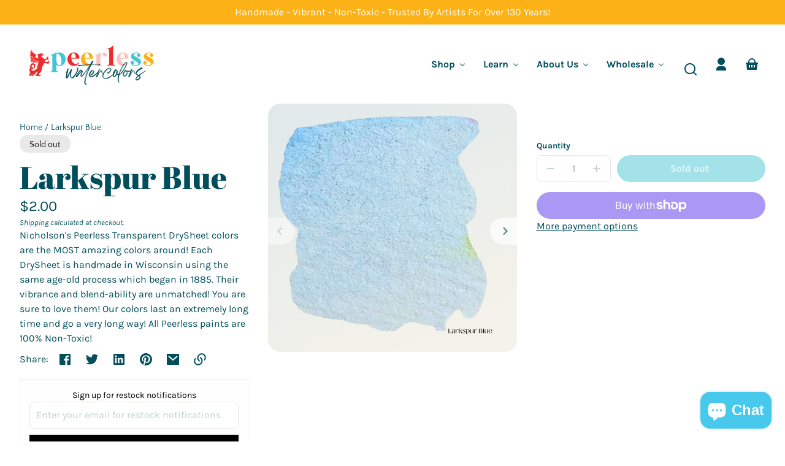

--- FILE ---
content_type: text/html; charset=utf-8
request_url: https://peerlesscolorlabs.com/products/larkspur-blue
body_size: 72721
content:
<!doctype html>
<html class="no-js" lang="en">
  <head>
    <meta charset="utf-8">
    <meta http-equiv="X-UA-Compatible" content="IE=edge">
    <meta name="viewport" content="width=device-width,initial-scale=1">
    <meta name="theme-color" content="">
    <link rel="canonical" href="https://peerlesscolorlabs.com/products/larkspur-blue">
    <link rel="preconnect" href="https://cdn.shopify.com" crossorigin><link rel="icon" type="image/png" href="//peerlesscolorlabs.com/cdn/shop/files/PW_submark_blue.png?crop=center&height=32&v=1686009609&width=32"><link rel="preconnect" href="https://fonts.shopifycdn.com" crossorigin><title>
      Larkspur Blue
 &ndash; Nicholson&#39;s Peerless Watercolors</title>

    
      <meta name="description" content="Nicholson&#39;s Peerless Transparent DrySheet colors are the MOST amazing colors around! Each DrySheet is handmade in Wisconsin using the same age-old process which began in 1885. Their vibrance and blend-ability are unmatched! You are sure to love them! Our colors last an extremely long time and go a very long way! All Pe">
    

    

<meta property="og:site_name" content="Nicholson&#39;s Peerless Watercolors">
<meta property="og:url" content="https://peerlesscolorlabs.com/products/larkspur-blue">
<meta property="og:title" content="Larkspur Blue">
<meta property="og:type" content="product">
<meta property="og:description" content="Nicholson&#39;s Peerless Transparent DrySheet colors are the MOST amazing colors around! Each DrySheet is handmade in Wisconsin using the same age-old process which began in 1885. Their vibrance and blend-ability are unmatched! You are sure to love them! Our colors last an extremely long time and go a very long way! All Pe"><meta property="og:image" content="http://peerlesscolorlabs.com/cdn/shop/files/Larkspur_Blue.png?v=1754147330">
  <meta property="og:image:secure_url" content="https://peerlesscolorlabs.com/cdn/shop/files/Larkspur_Blue.png?v=1754147330">
  <meta property="og:image:width" content="1080">
  <meta property="og:image:height" content="1080"><meta property="og:price:amount" content="2.00">
  <meta property="og:price:currency" content="USD"><meta name="twitter:card" content="summary_large_image">
<meta name="twitter:title" content="Larkspur Blue">
<meta name="twitter:description" content="Nicholson&#39;s Peerless Transparent DrySheet colors are the MOST amazing colors around! Each DrySheet is handmade in Wisconsin using the same age-old process which began in 1885. Their vibrance and blend-ability are unmatched! You are sure to love them! Our colors last an extremely long time and go a very long way! All Pe">


    <script src="//peerlesscolorlabs.com/cdn/shop/t/14/assets/global.js?v=52119871307427032841685466120" defer="defer"></script>
    <script>window.performance && window.performance.mark && window.performance.mark('shopify.content_for_header.start');</script><meta name="google-site-verification" content="jbrrezS__3orFKmyOeWGMHVe_HwCrxqcw0-WmlcNUZA">
<meta id="shopify-digital-wallet" name="shopify-digital-wallet" content="/16237592624/digital_wallets/dialog">
<meta name="shopify-checkout-api-token" content="d4a4b300bfb3e3c184afe828eca4912b">
<meta id="in-context-paypal-metadata" data-shop-id="16237592624" data-venmo-supported="false" data-environment="production" data-locale="en_US" data-paypal-v4="true" data-currency="USD">
<link rel="alternate" type="application/json+oembed" href="https://peerlesscolorlabs.com/products/larkspur-blue.oembed">
<script async="async" src="/checkouts/internal/preloads.js?locale=en-US"></script>
<link rel="preconnect" href="https://shop.app" crossorigin="anonymous">
<script async="async" src="https://shop.app/checkouts/internal/preloads.js?locale=en-US&shop_id=16237592624" crossorigin="anonymous"></script>
<script id="apple-pay-shop-capabilities" type="application/json">{"shopId":16237592624,"countryCode":"US","currencyCode":"USD","merchantCapabilities":["supports3DS"],"merchantId":"gid:\/\/shopify\/Shop\/16237592624","merchantName":"Nicholson's Peerless Watercolors","requiredBillingContactFields":["postalAddress","email"],"requiredShippingContactFields":["postalAddress","email"],"shippingType":"shipping","supportedNetworks":["visa","masterCard","amex","discover","elo","jcb"],"total":{"type":"pending","label":"Nicholson's Peerless Watercolors","amount":"1.00"},"shopifyPaymentsEnabled":true,"supportsSubscriptions":true}</script>
<script id="shopify-features" type="application/json">{"accessToken":"d4a4b300bfb3e3c184afe828eca4912b","betas":["rich-media-storefront-analytics"],"domain":"peerlesscolorlabs.com","predictiveSearch":true,"shopId":16237592624,"locale":"en"}</script>
<script>var Shopify = Shopify || {};
Shopify.shop = "nicholsons-peerless-watercolors.myshopify.com";
Shopify.locale = "en";
Shopify.currency = {"active":"USD","rate":"1.0"};
Shopify.country = "US";
Shopify.theme = {"name":"Whisk","id":123956002886,"schema_name":"Whisk","schema_version":"4.0.2","theme_store_id":1819,"role":"main"};
Shopify.theme.handle = "null";
Shopify.theme.style = {"id":null,"handle":null};
Shopify.cdnHost = "peerlesscolorlabs.com/cdn";
Shopify.routes = Shopify.routes || {};
Shopify.routes.root = "/";</script>
<script type="module">!function(o){(o.Shopify=o.Shopify||{}).modules=!0}(window);</script>
<script>!function(o){function n(){var o=[];function n(){o.push(Array.prototype.slice.apply(arguments))}return n.q=o,n}var t=o.Shopify=o.Shopify||{};t.loadFeatures=n(),t.autoloadFeatures=n()}(window);</script>
<script>
  window.ShopifyPay = window.ShopifyPay || {};
  window.ShopifyPay.apiHost = "shop.app\/pay";
  window.ShopifyPay.redirectState = null;
</script>
<script id="shop-js-analytics" type="application/json">{"pageType":"product"}</script>
<script defer="defer" async type="module" src="//peerlesscolorlabs.com/cdn/shopifycloud/shop-js/modules/v2/client.init-shop-cart-sync_C5BV16lS.en.esm.js"></script>
<script defer="defer" async type="module" src="//peerlesscolorlabs.com/cdn/shopifycloud/shop-js/modules/v2/chunk.common_CygWptCX.esm.js"></script>
<script type="module">
  await import("//peerlesscolorlabs.com/cdn/shopifycloud/shop-js/modules/v2/client.init-shop-cart-sync_C5BV16lS.en.esm.js");
await import("//peerlesscolorlabs.com/cdn/shopifycloud/shop-js/modules/v2/chunk.common_CygWptCX.esm.js");

  window.Shopify.SignInWithShop?.initShopCartSync?.({"fedCMEnabled":true,"windoidEnabled":true});

</script>
<script defer="defer" async type="module" src="//peerlesscolorlabs.com/cdn/shopifycloud/shop-js/modules/v2/client.payment-terms_CZxnsJam.en.esm.js"></script>
<script defer="defer" async type="module" src="//peerlesscolorlabs.com/cdn/shopifycloud/shop-js/modules/v2/chunk.common_CygWptCX.esm.js"></script>
<script defer="defer" async type="module" src="//peerlesscolorlabs.com/cdn/shopifycloud/shop-js/modules/v2/chunk.modal_D71HUcav.esm.js"></script>
<script type="module">
  await import("//peerlesscolorlabs.com/cdn/shopifycloud/shop-js/modules/v2/client.payment-terms_CZxnsJam.en.esm.js");
await import("//peerlesscolorlabs.com/cdn/shopifycloud/shop-js/modules/v2/chunk.common_CygWptCX.esm.js");
await import("//peerlesscolorlabs.com/cdn/shopifycloud/shop-js/modules/v2/chunk.modal_D71HUcav.esm.js");

  
</script>
<script>
  window.Shopify = window.Shopify || {};
  if (!window.Shopify.featureAssets) window.Shopify.featureAssets = {};
  window.Shopify.featureAssets['shop-js'] = {"shop-cart-sync":["modules/v2/client.shop-cart-sync_ZFArdW7E.en.esm.js","modules/v2/chunk.common_CygWptCX.esm.js"],"init-fed-cm":["modules/v2/client.init-fed-cm_CmiC4vf6.en.esm.js","modules/v2/chunk.common_CygWptCX.esm.js"],"shop-button":["modules/v2/client.shop-button_tlx5R9nI.en.esm.js","modules/v2/chunk.common_CygWptCX.esm.js"],"shop-cash-offers":["modules/v2/client.shop-cash-offers_DOA2yAJr.en.esm.js","modules/v2/chunk.common_CygWptCX.esm.js","modules/v2/chunk.modal_D71HUcav.esm.js"],"init-windoid":["modules/v2/client.init-windoid_sURxWdc1.en.esm.js","modules/v2/chunk.common_CygWptCX.esm.js"],"shop-toast-manager":["modules/v2/client.shop-toast-manager_ClPi3nE9.en.esm.js","modules/v2/chunk.common_CygWptCX.esm.js"],"init-shop-email-lookup-coordinator":["modules/v2/client.init-shop-email-lookup-coordinator_B8hsDcYM.en.esm.js","modules/v2/chunk.common_CygWptCX.esm.js"],"init-shop-cart-sync":["modules/v2/client.init-shop-cart-sync_C5BV16lS.en.esm.js","modules/v2/chunk.common_CygWptCX.esm.js"],"avatar":["modules/v2/client.avatar_BTnouDA3.en.esm.js"],"pay-button":["modules/v2/client.pay-button_FdsNuTd3.en.esm.js","modules/v2/chunk.common_CygWptCX.esm.js"],"init-customer-accounts":["modules/v2/client.init-customer-accounts_DxDtT_ad.en.esm.js","modules/v2/client.shop-login-button_C5VAVYt1.en.esm.js","modules/v2/chunk.common_CygWptCX.esm.js","modules/v2/chunk.modal_D71HUcav.esm.js"],"init-shop-for-new-customer-accounts":["modules/v2/client.init-shop-for-new-customer-accounts_ChsxoAhi.en.esm.js","modules/v2/client.shop-login-button_C5VAVYt1.en.esm.js","modules/v2/chunk.common_CygWptCX.esm.js","modules/v2/chunk.modal_D71HUcav.esm.js"],"shop-login-button":["modules/v2/client.shop-login-button_C5VAVYt1.en.esm.js","modules/v2/chunk.common_CygWptCX.esm.js","modules/v2/chunk.modal_D71HUcav.esm.js"],"init-customer-accounts-sign-up":["modules/v2/client.init-customer-accounts-sign-up_CPSyQ0Tj.en.esm.js","modules/v2/client.shop-login-button_C5VAVYt1.en.esm.js","modules/v2/chunk.common_CygWptCX.esm.js","modules/v2/chunk.modal_D71HUcav.esm.js"],"shop-follow-button":["modules/v2/client.shop-follow-button_Cva4Ekp9.en.esm.js","modules/v2/chunk.common_CygWptCX.esm.js","modules/v2/chunk.modal_D71HUcav.esm.js"],"checkout-modal":["modules/v2/client.checkout-modal_BPM8l0SH.en.esm.js","modules/v2/chunk.common_CygWptCX.esm.js","modules/v2/chunk.modal_D71HUcav.esm.js"],"lead-capture":["modules/v2/client.lead-capture_Bi8yE_yS.en.esm.js","modules/v2/chunk.common_CygWptCX.esm.js","modules/v2/chunk.modal_D71HUcav.esm.js"],"shop-login":["modules/v2/client.shop-login_D6lNrXab.en.esm.js","modules/v2/chunk.common_CygWptCX.esm.js","modules/v2/chunk.modal_D71HUcav.esm.js"],"payment-terms":["modules/v2/client.payment-terms_CZxnsJam.en.esm.js","modules/v2/chunk.common_CygWptCX.esm.js","modules/v2/chunk.modal_D71HUcav.esm.js"]};
</script>
<script>(function() {
  var isLoaded = false;
  function asyncLoad() {
    if (isLoaded) return;
    isLoaded = true;
    var urls = ["https:\/\/js.smile.io\/v1\/smile-shopify.js?shop=nicholsons-peerless-watercolors.myshopify.com","https:\/\/cdn-scripts.signifyd.com\/shopify\/script-tag.js?shop=nicholsons-peerless-watercolors.myshopify.com","https:\/\/s3-us-west-2.amazonaws.com\/da-restock\/da-restock.js?shop=nicholsons-peerless-watercolors.myshopify.com","\/\/cdn.shopify.com\/proxy\/22debcebcab928529ead1e3e252f2afca0db64f08c03e597fb6153088ef1c8df\/static.cdn.printful.com\/static\/js\/external\/shopify-product-customizer.js?v=0.28\u0026shop=nicholsons-peerless-watercolors.myshopify.com\u0026sp-cache-control=cHVibGljLCBtYXgtYWdlPTkwMA"];
    for (var i = 0; i < urls.length; i++) {
      var s = document.createElement('script');
      s.type = 'text/javascript';
      s.async = true;
      s.src = urls[i];
      var x = document.getElementsByTagName('script')[0];
      x.parentNode.insertBefore(s, x);
    }
  };
  if(window.attachEvent) {
    window.attachEvent('onload', asyncLoad);
  } else {
    window.addEventListener('load', asyncLoad, false);
  }
})();</script>
<script id="__st">var __st={"a":16237592624,"offset":-18000,"reqid":"1f54fe4e-f29a-4039-9f7b-b834aa794551-1768754840","pageurl":"peerlesscolorlabs.com\/products\/larkspur-blue","u":"337d9bcac307","p":"product","rtyp":"product","rid":3794903236656};</script>
<script>window.ShopifyPaypalV4VisibilityTracking = true;</script>
<script id="captcha-bootstrap">!function(){'use strict';const t='contact',e='account',n='new_comment',o=[[t,t],['blogs',n],['comments',n],[t,'customer']],c=[[e,'customer_login'],[e,'guest_login'],[e,'recover_customer_password'],[e,'create_customer']],r=t=>t.map((([t,e])=>`form[action*='/${t}']:not([data-nocaptcha='true']) input[name='form_type'][value='${e}']`)).join(','),a=t=>()=>t?[...document.querySelectorAll(t)].map((t=>t.form)):[];function s(){const t=[...o],e=r(t);return a(e)}const i='password',u='form_key',d=['recaptcha-v3-token','g-recaptcha-response','h-captcha-response',i],f=()=>{try{return window.sessionStorage}catch{return}},m='__shopify_v',_=t=>t.elements[u];function p(t,e,n=!1){try{const o=window.sessionStorage,c=JSON.parse(o.getItem(e)),{data:r}=function(t){const{data:e,action:n}=t;return t[m]||n?{data:e,action:n}:{data:t,action:n}}(c);for(const[e,n]of Object.entries(r))t.elements[e]&&(t.elements[e].value=n);n&&o.removeItem(e)}catch(o){console.error('form repopulation failed',{error:o})}}const l='form_type',E='cptcha';function T(t){t.dataset[E]=!0}const w=window,h=w.document,L='Shopify',v='ce_forms',y='captcha';let A=!1;((t,e)=>{const n=(g='f06e6c50-85a8-45c8-87d0-21a2b65856fe',I='https://cdn.shopify.com/shopifycloud/storefront-forms-hcaptcha/ce_storefront_forms_captcha_hcaptcha.v1.5.2.iife.js',D={infoText:'Protected by hCaptcha',privacyText:'Privacy',termsText:'Terms'},(t,e,n)=>{const o=w[L][v],c=o.bindForm;if(c)return c(t,g,e,D).then(n);var r;o.q.push([[t,g,e,D],n]),r=I,A||(h.body.append(Object.assign(h.createElement('script'),{id:'captcha-provider',async:!0,src:r})),A=!0)});var g,I,D;w[L]=w[L]||{},w[L][v]=w[L][v]||{},w[L][v].q=[],w[L][y]=w[L][y]||{},w[L][y].protect=function(t,e){n(t,void 0,e),T(t)},Object.freeze(w[L][y]),function(t,e,n,w,h,L){const[v,y,A,g]=function(t,e,n){const i=e?o:[],u=t?c:[],d=[...i,...u],f=r(d),m=r(i),_=r(d.filter((([t,e])=>n.includes(e))));return[a(f),a(m),a(_),s()]}(w,h,L),I=t=>{const e=t.target;return e instanceof HTMLFormElement?e:e&&e.form},D=t=>v().includes(t);t.addEventListener('submit',(t=>{const e=I(t);if(!e)return;const n=D(e)&&!e.dataset.hcaptchaBound&&!e.dataset.recaptchaBound,o=_(e),c=g().includes(e)&&(!o||!o.value);(n||c)&&t.preventDefault(),c&&!n&&(function(t){try{if(!f())return;!function(t){const e=f();if(!e)return;const n=_(t);if(!n)return;const o=n.value;o&&e.removeItem(o)}(t);const e=Array.from(Array(32),(()=>Math.random().toString(36)[2])).join('');!function(t,e){_(t)||t.append(Object.assign(document.createElement('input'),{type:'hidden',name:u})),t.elements[u].value=e}(t,e),function(t,e){const n=f();if(!n)return;const o=[...t.querySelectorAll(`input[type='${i}']`)].map((({name:t})=>t)),c=[...d,...o],r={};for(const[a,s]of new FormData(t).entries())c.includes(a)||(r[a]=s);n.setItem(e,JSON.stringify({[m]:1,action:t.action,data:r}))}(t,e)}catch(e){console.error('failed to persist form',e)}}(e),e.submit())}));const S=(t,e)=>{t&&!t.dataset[E]&&(n(t,e.some((e=>e===t))),T(t))};for(const o of['focusin','change'])t.addEventListener(o,(t=>{const e=I(t);D(e)&&S(e,y())}));const B=e.get('form_key'),M=e.get(l),P=B&&M;t.addEventListener('DOMContentLoaded',(()=>{const t=y();if(P)for(const e of t)e.elements[l].value===M&&p(e,B);[...new Set([...A(),...v().filter((t=>'true'===t.dataset.shopifyCaptcha))])].forEach((e=>S(e,t)))}))}(h,new URLSearchParams(w.location.search),n,t,e,['guest_login'])})(!0,!0)}();</script>
<script integrity="sha256-4kQ18oKyAcykRKYeNunJcIwy7WH5gtpwJnB7kiuLZ1E=" data-source-attribution="shopify.loadfeatures" defer="defer" src="//peerlesscolorlabs.com/cdn/shopifycloud/storefront/assets/storefront/load_feature-a0a9edcb.js" crossorigin="anonymous"></script>
<script crossorigin="anonymous" defer="defer" src="//peerlesscolorlabs.com/cdn/shopifycloud/storefront/assets/shopify_pay/storefront-65b4c6d7.js?v=20250812"></script>
<script data-source-attribution="shopify.dynamic_checkout.dynamic.init">var Shopify=Shopify||{};Shopify.PaymentButton=Shopify.PaymentButton||{isStorefrontPortableWallets:!0,init:function(){window.Shopify.PaymentButton.init=function(){};var t=document.createElement("script");t.src="https://peerlesscolorlabs.com/cdn/shopifycloud/portable-wallets/latest/portable-wallets.en.js",t.type="module",document.head.appendChild(t)}};
</script>
<script data-source-attribution="shopify.dynamic_checkout.buyer_consent">
  function portableWalletsHideBuyerConsent(e){var t=document.getElementById("shopify-buyer-consent"),n=document.getElementById("shopify-subscription-policy-button");t&&n&&(t.classList.add("hidden"),t.setAttribute("aria-hidden","true"),n.removeEventListener("click",e))}function portableWalletsShowBuyerConsent(e){var t=document.getElementById("shopify-buyer-consent"),n=document.getElementById("shopify-subscription-policy-button");t&&n&&(t.classList.remove("hidden"),t.removeAttribute("aria-hidden"),n.addEventListener("click",e))}window.Shopify?.PaymentButton&&(window.Shopify.PaymentButton.hideBuyerConsent=portableWalletsHideBuyerConsent,window.Shopify.PaymentButton.showBuyerConsent=portableWalletsShowBuyerConsent);
</script>
<script>
  function portableWalletsCleanup(e){e&&e.src&&console.error("Failed to load portable wallets script "+e.src);var t=document.querySelectorAll("shopify-accelerated-checkout .shopify-payment-button__skeleton, shopify-accelerated-checkout-cart .wallet-cart-button__skeleton"),e=document.getElementById("shopify-buyer-consent");for(let e=0;e<t.length;e++)t[e].remove();e&&e.remove()}function portableWalletsNotLoadedAsModule(e){e instanceof ErrorEvent&&"string"==typeof e.message&&e.message.includes("import.meta")&&"string"==typeof e.filename&&e.filename.includes("portable-wallets")&&(window.removeEventListener("error",portableWalletsNotLoadedAsModule),window.Shopify.PaymentButton.failedToLoad=e,"loading"===document.readyState?document.addEventListener("DOMContentLoaded",window.Shopify.PaymentButton.init):window.Shopify.PaymentButton.init())}window.addEventListener("error",portableWalletsNotLoadedAsModule);
</script>

<script type="module" src="https://peerlesscolorlabs.com/cdn/shopifycloud/portable-wallets/latest/portable-wallets.en.js" onError="portableWalletsCleanup(this)" crossorigin="anonymous"></script>
<script nomodule>
  document.addEventListener("DOMContentLoaded", portableWalletsCleanup);
</script>

<link id="shopify-accelerated-checkout-styles" rel="stylesheet" media="screen" href="https://peerlesscolorlabs.com/cdn/shopifycloud/portable-wallets/latest/accelerated-checkout-backwards-compat.css" crossorigin="anonymous">
<style id="shopify-accelerated-checkout-cart">
        #shopify-buyer-consent {
  margin-top: 1em;
  display: inline-block;
  width: 100%;
}

#shopify-buyer-consent.hidden {
  display: none;
}

#shopify-subscription-policy-button {
  background: none;
  border: none;
  padding: 0;
  text-decoration: underline;
  font-size: inherit;
  cursor: pointer;
}

#shopify-subscription-policy-button::before {
  box-shadow: none;
}

      </style>
<script id="sections-script" data-sections="footer" defer="defer" src="//peerlesscolorlabs.com/cdn/shop/t/14/compiled_assets/scripts.js?2734"></script>
<script>window.performance && window.performance.mark && window.performance.mark('shopify.content_for_header.end');</script>


    <style data-shopify>
      @font-face {
  font-family: Karla;
  font-weight: 400;
  font-style: normal;
  font-display: swap;
  src: url("//peerlesscolorlabs.com/cdn/fonts/karla/karla_n4.40497e07df527e6a50e58fb17ef1950c72f3e32c.woff2") format("woff2"),
       url("//peerlesscolorlabs.com/cdn/fonts/karla/karla_n4.e9f6f9de321061073c6bfe03c28976ba8ce6ee18.woff") format("woff");
}

      @font-face {
  font-family: Karla;
  font-weight: 700;
  font-style: normal;
  font-display: swap;
  src: url("//peerlesscolorlabs.com/cdn/fonts/karla/karla_n7.4358a847d4875593d69cfc3f8cc0b44c17b3ed03.woff2") format("woff2"),
       url("//peerlesscolorlabs.com/cdn/fonts/karla/karla_n7.96e322f6d76ce794f25fa29e55d6997c3fb656b6.woff") format("woff");
}

      @font-face {
  font-family: Karla;
  font-weight: 400;
  font-style: italic;
  font-display: swap;
  src: url("//peerlesscolorlabs.com/cdn/fonts/karla/karla_i4.2086039c16bcc3a78a72a2f7b471e3c4a7f873a6.woff2") format("woff2"),
       url("//peerlesscolorlabs.com/cdn/fonts/karla/karla_i4.7b9f59841a5960c16fa2a897a0716c8ebb183221.woff") format("woff");
}

      @font-face {
  font-family: Karla;
  font-weight: 700;
  font-style: italic;
  font-display: swap;
  src: url("//peerlesscolorlabs.com/cdn/fonts/karla/karla_i7.fe031cd65d6e02906286add4f6dda06afc2615f0.woff2") format("woff2"),
       url("//peerlesscolorlabs.com/cdn/fonts/karla/karla_i7.816d4949fa7f7d79314595d7003eda5b44e959e3.woff") format("woff");
}

      @font-face {
  font-family: "Abril Fatface";
  font-weight: 400;
  font-style: normal;
  font-display: swap;
  src: url("//peerlesscolorlabs.com/cdn/fonts/abril_fatface/abrilfatface_n4.002841dd08a4d39b2c2d7fe9d598d4782afb7225.woff2") format("woff2"),
       url("//peerlesscolorlabs.com/cdn/fonts/abril_fatface/abrilfatface_n4.0d8f922831420cd750572c7a70f4c623018424d8.woff") format("woff");
}

      
      @font-face {
  font-family: "Quattrocento Sans";
  font-weight: 400;
  font-style: normal;
  font-display: swap;
  src: url("//peerlesscolorlabs.com/cdn/fonts/quattrocento_sans/quattrocentosans_n4.ce5e9bf514e68f53bdd875976847cf755c702eaa.woff2") format("woff2"),
       url("//peerlesscolorlabs.com/cdn/fonts/quattrocento_sans/quattrocentosans_n4.44bbfb57d228eb8bb083d1f98e7d96e16137abce.woff") format("woff");
}

      @font-face {
  font-family: "Quattrocento Sans";
  font-weight: 700;
  font-style: normal;
  font-display: swap;
  src: url("//peerlesscolorlabs.com/cdn/fonts/quattrocento_sans/quattrocentosans_n7.bdda9092621b2e3b4284b12e8f0c092969b176c1.woff2") format("woff2"),
       url("//peerlesscolorlabs.com/cdn/fonts/quattrocento_sans/quattrocentosans_n7.3f8ab2a91343269966c4aa4831bcd588e7ce07b9.woff") format("woff");
}

:root {
        --border-radius-square: 50%;
        --border-radius-pill: 9999px;;
        --border-radius: 8px;

        --space-xsmall: 0.33rem;
        --space-small: 0.66rem;
        --space-medium: 1rem;
        --space-large: 2rem;
        --space-xlarge: 4rem;

        --font-body-family: Karla, sans-serif;
        --font-body-style: normal;
        --font-body-weight: 400;
        --font-body-size: 16px;
        --font-body-text-transform: unset;
        --font-body-letter-spacing: 0;
        --font-heading-family: "Abril Fatface", serif;
        --font-heading-style: normal;
        --font-heading-weight: 400;
        --font-heading-base-size: 3.2rem;
        
          --font-heading-text-transform: none;
          --font-heading-letter-spacing: 0;
        
        --font-heading-size-large: var(--font-heading-base-size);
        --font-heading-size-medium: calc(var(--font-heading-base-size) * 0.8);
        --font-heading-size-small: calc(var(--font-heading-base-size) * 0.6);
        --font-heading-size-xsmall: 1.3rem;
        --font-heading-line-height: 1.15;
        --font-copy-size-large: 1.25rem;
        --font-copy-size-small: 0.9rem;
        --font-copy-size-xsmall: 0.775rem;
        --font-copy-size-xxsmall: 0.7rem;
        --font-copy-line-height: 1.5;
        --font-accent-family: "Quattrocento Sans", sans-serif;
        --font-accent-style: normal;
        --font-accent-weight: 400;
        
          --font-accent-text-transform: none;
          --font-accent-letter-spacing: 0;
        
        --font-accent-line-height: 1.1;
        --font-accent-base-size: 0.85rem;
        --font-button-family: var(--font-body-family);
        --font-button-letter-spacing: var(--font-body-letter-spacing);
        --font-button-text-transform: var(--font-body-text-transform);
        --font-button-size: 1rem;

        --product-image-aspect-ratio: 1;
        
          --product-image-aspect-ratio-fallback-padding-top: 100%;
        

        --border-color-opacity: 0.25;
        --color-border: #e6e6e6;
        --color-background-raw: 0, 0%, 100%;
        --color-foreground-raw: 189, 100%, 18%;
        --color-primary-raw: 187, 63%, 56%;
        --color-secondary-raw: 7, 86%, 86%;
        --color-tertiary-raw: 40, 97%, 54%;
        --color-quaternary-raw: 0, 0%, 100%;
        --color-quinary-raw: 189, 100%, 18%;
        --color-senary-raw: 0, 0%, 91%;
        --color-primary-contrast-raw: 0, 0%, 100%;
        --color-secondary-contrast-raw: 189, 100%, 18%;
        --color-tertiary-contrast-raw: 189, 100%, 18%;
        --color-quaternary-contrast-raw: 189, 100%, 18%;
        --color-quinary-contrast-raw: 0, 0%, 91%;
        --color-senary-contrast-raw: 189, 100%, 18%;
        --color-site-header-bg: #ffffff;
        --color-site-header-border: #e6e6e6;
        --color-nav-text: #004f5d;
        --color-nav-text-raw: 189, 100%, 18%;
        --color-site-footer-bg: #004f5d;
        --color-site-footer-text-raw: 0, 0%, 100%;
        --color-site-footer-text: #ffffff;
        --color-site-footer-border: #118499;
        --color-badge-default: #e6e6e6;
        --color-sale-badge-bg: #004f5d;
        --color-sale-badge-text: #ffffff;
        --color-sold-out-badge-bg: #e9e9e9;
        --color-sold-out-badge-text: #000000;
        --color-coming-soon-badge-bg: #fcb116;
        --color-coming-soon-badge-text: #000000;
        --color-new-badge-bg: #47c4d5;
        --color-new-badge-text: #ffffff;
        --color-foreground: hsl(var(--color-foreground-raw));
        --color-background: hsl(var(--color-background-raw));
        --color-image-placeholder: linear-gradient(335deg, rgba(244, 242, 234, 1) 14%, rgba(224, 232, 234, 1) 100%);
        --color-primary: hsl(var(--color-primary-raw));
        --color-secondary: hsl(var(--color-secondary-raw));
        --color-tertiary: hsl(var(--color-tertiary-raw));
        --color-quaternary: hsl(var(--color-quaternary-raw));
        --color-quinary: hsl(var(--color-quinary-raw));
        --color-senary: hsl(var(--color-senary-raw));
        --color-primary-contrast: hsl(var(--color-primary-contrast-raw));
        --color-secondary-contrast: hsl(var(--color-secondary-contrast-raw));
        --color-tertiary-contrast: hsl(var(--color-tertiary-contrast-raw));
        --color-quaternary-contrast: hsl(var(--color-quaternary-contrast-raw));
        --color-quinary-contrast: hsl(var(--color-quinary-contrast-raw));
        --color-senary-contrast: hsl(var(--color-senary-contrast-raw));
        --color-box-shadow: hsla(var(--color-foreground-raw), 0.15);
        --color-overlay: hsla(var(--color-senary-raw), 0.7);
        --color-default: var(--color-background);
        --color-inverse: var(--color-foreground);
        --color-discount-bg: hsla(var(--color-foreground-raw), 0.07);

        --border-size--thick: 2px;
        --border-size--thin: 1px;
        --border--thin: var(--border-size--thin) solid var(--color-border);
        --border--thick: var(--border-size--thick) solid var(--color-border);
        --border-radius-arch: 120px;
        --box-shadow--bottom: 0 12px 20px -15px var(--color-box-shadow);
        --box-shadow--all-sides: 0 0 20px var(--color-box-shadow);
        --box-shadow--all-sides-small: 0 0 10px var(--color-box-shadow);

        --space-drawer-sides: var(--space-medium);
        --space-viewport-sides: var(--space-large);
        --space-grid-gap: var(--space-large);

        --container-max-width-copy: 45rem;
        --container-width-form: 38ch;
        --container-width-large: 62rem;
        --container-width-medium: 40rem;
        --container-width-small: 24rem;
        --drawer-width: 320px;
        --page-width: 100rem;
        --drawer-header-height: 5rem;
        --pointer-element-min-height: 44px;
        --button-tag-height: calc(var(--pointer-element-min-height) * 0.75);
        --site-header-min-height: 6rem;
        --site-header-height: var(--site-header-min-height);
        --link-underline-offset: 0.25em;

        --transition-duration: 200ms;
        --transition-duration-long: 500ms;
        --transition-timing-function: ease;

        --z-index-hidden: -1;
        --z-index-background: 0;
        --z-index-base: 1;
        --z-index-overlay: 2;
        --z-index-overlay-interaction: 3;
        --z-index-slideshow-interaction: 5;
        --z-index-header-under-freeze: 10;
        --z-index-site-footer: 90;
        --z-index-pop-up-open: 92;
        --z-index-pop-up-overlay: 93;
        --z-index-newsletter-modal: 95;
        --z-index-product-quick-add: 100;
        --z-index-site-header: 110;
        --z-index-site-header-heading: 111;
        --z-index-announcement-bar: 111;
        --z-index-skip-to-content-link: 115;
        --z-index-search-on-mobile: 120;
        --z-index-freeze-overlay: 195;
        --z-index-drawer: 200;
        --z-index-modal-overlay: 249;
        --z-index-modal: 250;
        --z-index-age-verifier: 300;
      }

      @media screen and (max-width: 767px) {
        :root {
          --space-grid-gap: var(--space-medium);
          --space-viewport-sides: var(--space-medium);
          --font-heading-size-large: calc(var(--font-heading-base-size) * 0.8);
          --font-heading-size-medium: calc(var(--font-heading-base-size) * 0.6);
          --font-heading-size-small: calc(var(--font-heading-base-size) * 0.5);
          --font-heading-size-xsmall: 1.2rem;
        }
      }

      *,
      *::before,
      *::after {
        box-sizing: border-box;
      }

      html {
        background-color: var(--color-background);
        box-sizing: border-box;
        font-size: var(--font-body-size);
        min-height: 100%;
      }

      body {
        accent-color: var(--color-primary);
        color: var(--color-foreground);
        font-family: var(--font-body-family);
        font-size: 1rem;
        -moz-osx-font-smoothing: grayscale;
        -webkit-font-smoothing: antialiased;
        font-style: var(--font-body-style);
        font-weight: var(--font-body-weight);
        height: 100%;
        line-height: var(--font-copy-line-height);
        margin: 0;
        min-height: 100vh;
        position: relative;
      }

      
        .image-container--product,
        .image-container--product img,
        .image-container--product svg,
        .collection-card__image-container--rounded,
        .collection-card__image-container--rounded img,
        .collection-card__image-container--rounded svg {
          border-radius: 5%;
        }
      

      
        .fade-in-image img {
          position: absolute;
          width: 100%;
          height: 100%;
          opacity: 0;
          transition: opacity 400ms ease-in;
        }

        .fade-in-image.fade-in-image--loaded img,
        .no-js .fade-in-image img,
        .product-recommendations .fade-in-image img,
        .predictive-search .fade-in-image img,
        .cart-items .fade-in-image img,
        .shopify-design-mode .fade-in-image img {
          opacity: 1 !important;
        }

        @media screen and (hover: hover) and (pointer: fine) {
          .media-gallery__image-container img {
            opacity: 0;
            transition: opacity 400ms ease-in;
          }

          .media-gallery__image-container.loaded img {
            opacity: 1;
          }
        }
      
    </style>

    <link href="//peerlesscolorlabs.com/cdn/shop/t/14/assets/styles-base.css?v=105440895287145162971685466120" rel="stylesheet" type="text/css" media="all" />
    <link href="//peerlesscolorlabs.com/cdn/shop/t/14/assets/styles-buttons.css?v=126580243178006700821685466119" rel="stylesheet" type="text/css" media="all" />
    <link href="//peerlesscolorlabs.com/cdn/shop/t/14/assets/styles-component-age-verifier.css?v=97544988098032271701685466120" rel="stylesheet" type="text/css" media="all" />
    <link href="//peerlesscolorlabs.com/cdn/shop/t/14/assets/styles-component-announcement-bar.css?v=17949355948709924171685466119" rel="stylesheet" type="text/css" media="all" />
    <link href="//peerlesscolorlabs.com/cdn/shop/t/14/assets/styles-component-header.css?v=124028996394392103251685466120" rel="stylesheet" type="text/css" media="all" />
    <link href="//peerlesscolorlabs.com/cdn/shop/t/14/assets/styles-component-banner.css?v=31572145926769570031685466119" rel="stylesheet" type="text/css" media="all" />
    <link href="//peerlesscolorlabs.com/cdn/shop/t/14/assets/styles-component-accordion.css?v=65963200987086808411685466120" rel="stylesheet" type="text/css" media="all" />
    <link href="//peerlesscolorlabs.com/cdn/shop/t/14/assets/styles-component-badge.css?v=160244894907463412341685466119" rel="stylesheet" type="text/css" media="all" />
    <link href="//peerlesscolorlabs.com/cdn/shop/t/14/assets/styles-component-blog-posts.css?v=140441159234158962191685466120" rel="stylesheet" type="text/css" media="all" />
    <link href="//peerlesscolorlabs.com/cdn/shop/t/14/assets/styles-component-button-tabs.css?v=92528919229121098091685466120" rel="stylesheet" type="text/css" media="all" />
    <link href="//peerlesscolorlabs.com/cdn/shop/t/14/assets/styles-component-cards.css?v=145954140319986858301685466120" rel="stylesheet" type="text/css" media="all" />
    <link href="//peerlesscolorlabs.com/cdn/shop/t/14/assets/styles-component-cart-item.css?v=4161290069333201681685466120" rel="stylesheet" type="text/css" media="all" />
    <link href="//peerlesscolorlabs.com/cdn/shop/t/14/assets/styles-component-cart-notification.css?v=104844910849362266481685466121" rel="stylesheet" type="text/css" media="all" />
    <link href="//peerlesscolorlabs.com/cdn/shop/t/14/assets/styles-component-contact-form.css?v=111603181540343972631685466119" rel="stylesheet" type="text/css" media="all" />
    <link href="//peerlesscolorlabs.com/cdn/shop/t/14/assets/styles-component-drawer.css?v=2257086170686316711685466120" rel="stylesheet" type="text/css" media="all" />
    <link href="//peerlesscolorlabs.com/cdn/shop/t/14/assets/styles-component-drawer-menu.css?v=52188703653764246081685466120" rel="stylesheet" type="text/css" media="all" />
    <link href="//peerlesscolorlabs.com/cdn/shop/t/14/assets/styles-component-featured-product.css?v=94906249033953108911685466119" rel="stylesheet" type="text/css" media="all" />
    <link href="//peerlesscolorlabs.com/cdn/shop/t/14/assets/styles-component-footer.css?v=156378396996977105631685466120" rel="stylesheet" type="text/css" media="all" />
    <link href="//peerlesscolorlabs.com/cdn/shop/t/14/assets/styles-component-icon-list.css?v=164115194409801822681685466120" rel="stylesheet" type="text/css" media="all" />
    <link href="//peerlesscolorlabs.com/cdn/shop/t/14/assets/styles-component-image-grid-with-text.css?v=148420028858187316011685466120" rel="stylesheet" type="text/css" media="all" />
    <link href="//peerlesscolorlabs.com/cdn/shop/t/14/assets/styles-component-image-with-text.css?v=71698902229503752191685466120" rel="stylesheet" type="text/css" media="all" />
    <link href="//peerlesscolorlabs.com/cdn/shop/t/14/assets/styles-component-line-items.css?v=159095521068809015891685466120" rel="stylesheet" type="text/css" media="all" />
    <link href="//peerlesscolorlabs.com/cdn/shop/t/14/assets/styles-component-loader.css?v=19355263322091887921685466119" rel="stylesheet" type="text/css" media="all" />
    <link href="//peerlesscolorlabs.com/cdn/shop/t/14/assets/styles-component-logo-list.css?v=8010613449526952041685466121" rel="stylesheet" type="text/css" media="all" />
    <link href="//peerlesscolorlabs.com/cdn/shop/t/14/assets/styles-component-media-gallery.css?v=122379758084540659431685466120" rel="stylesheet" type="text/css" media="all" />
    <link href="//peerlesscolorlabs.com/cdn/shop/t/14/assets/styles-component-newsletter.css?v=163971429752775634511685466119" rel="stylesheet" type="text/css" media="all" />
    <link href="//peerlesscolorlabs.com/cdn/shop/t/14/assets/styles-component-map.css?v=90740567876701648031685466119" rel="stylesheet" type="text/css" media="all" />
    <link href="//peerlesscolorlabs.com/cdn/shop/t/14/assets/styles-component-model-viewer-ui.css?v=153797878231183032841685466120" rel="stylesheet" type="text/css" media="all" />
    <link href="//peerlesscolorlabs.com/cdn/shop/t/14/assets/styles-component-pagination.css?v=12704901165428546061685466119" rel="stylesheet" type="text/css" media="all" />
    <link href="//peerlesscolorlabs.com/cdn/shop/t/14/assets/styles-component-product-card.css?v=38654984480176181661685466120" rel="stylesheet" type="text/css" media="all" />
    <link href="//peerlesscolorlabs.com/cdn/shop/t/14/assets/styles-component-promo-popup.css?v=15930911751031800401685466120" rel="stylesheet" type="text/css" media="all" />
    <link href="//peerlesscolorlabs.com/cdn/shop/t/14/assets/styles-component-results-grid.css?v=152079863754733249201685466121" rel="stylesheet" type="text/css" media="all" />
    <link href="//peerlesscolorlabs.com/cdn/shop/t/14/assets/styles-component-slider.css?v=173196918352874282941685466119" rel="stylesheet" type="text/css" media="all" />
    <link href="//peerlesscolorlabs.com/cdn/shop/t/14/assets/styles-component-variant-picker.css?v=136582315745081417261685466120" rel="stylesheet" type="text/css" media="all" />
    <link href="//peerlesscolorlabs.com/cdn/shop/t/14/assets/styles-utilities-align-display.css?v=118809552608181409371685466119" rel="stylesheet" type="text/css" media="all" />
    <link href="//peerlesscolorlabs.com/cdn/shop/t/14/assets/styles-utilities-animations.css?v=44526412393607041271685466120" rel="stylesheet" type="text/css" media="all" />
    <link href="//peerlesscolorlabs.com/cdn/shop/t/14/assets/styles-utilities-colors.css?v=105210572258142982511685466120" rel="stylesheet" type="text/css" media="all" />
    <link href="//peerlesscolorlabs.com/cdn/shop/t/14/assets/styles-utilities-containers.css?v=170236130488024248341685466120" rel="stylesheet" type="text/css" media="all" />
    <link href="//peerlesscolorlabs.com/cdn/shop/t/14/assets/styles-utilities-element-object.css?v=42646880458613796051685466121" rel="stylesheet" type="text/css" media="all" />
    <link href="//peerlesscolorlabs.com/cdn/shop/t/14/assets/styles-utilities-flex-grid.css?v=15039491311219373721685466119" rel="stylesheet" type="text/css" media="all" />
    <link href="//peerlesscolorlabs.com/cdn/shop/t/14/assets/styles-utilities-forms.css?v=6730438505508281571685466119" rel="stylesheet" type="text/css" media="all" />
    <link href="//peerlesscolorlabs.com/cdn/shop/t/14/assets/styles-utilities-misc.css?v=134200147886232390641685466119" rel="stylesheet" type="text/css" media="all" />
    <link href="//peerlesscolorlabs.com/cdn/shop/t/14/assets/styles-utilities-typography.css?v=10496345354950852741685466120" rel="stylesheet" type="text/css" media="all" />
    <link href="//peerlesscolorlabs.com/cdn/shop/t/14/assets/styles-utilities-spacing.css?v=176631333561915135661685466120" rel="stylesheet" type="text/css" media="all" />

    
      <style>
        
      </style>
    

    <script>document.documentElement.className = document.documentElement.className.replace('no-js', 'js');</script>
  
  <!-- "snippets/shogun-head.liquid" was not rendered, the associated app was uninstalled -->
 <script src="https://ajax.googleapis.com/ajax/libs/jquery/3.6.0/jquery.min.js"></script> 


  










<!-- BEGIN app block: shopify://apps/triplewhale/blocks/triple_pixel_snippet/483d496b-3f1a-4609-aea7-8eee3b6b7a2a --><link rel='preconnect dns-prefetch' href='https://api.config-security.com/' crossorigin />
<link rel='preconnect dns-prefetch' href='https://conf.config-security.com/' crossorigin />
<script>
/* >> TriplePixel :: start*/
window.TriplePixelData={TripleName:"nicholsons-peerless-watercolors.myshopify.com",ver:"2.16",plat:"SHOPIFY",isHeadless:false,src:'SHOPIFY_EXT',product:{id:"3794903236656",name:`Larkspur Blue`,price:"2.00",variant:"40549223956550"},search:"",collection:"",cart:"slide_out_drawer",template:"product",curr:"USD" || "USD"},function(W,H,A,L,E,_,B,N){function O(U,T,P,H,R){void 0===R&&(R=!1),H=new XMLHttpRequest,P?(H.open("POST",U,!0),H.setRequestHeader("Content-Type","text/plain")):H.open("GET",U,!0),H.send(JSON.stringify(P||{})),H.onreadystatechange=function(){4===H.readyState&&200===H.status?(R=H.responseText,U.includes("/first")?eval(R):P||(N[B]=R)):(299<H.status||H.status<200)&&T&&!R&&(R=!0,O(U,T-1,P))}}if(N=window,!N[H+"sn"]){N[H+"sn"]=1,L=function(){return Date.now().toString(36)+"_"+Math.random().toString(36)};try{A.setItem(H,1+(0|A.getItem(H)||0)),(E=JSON.parse(A.getItem(H+"U")||"[]")).push({u:location.href,r:document.referrer,t:Date.now(),id:L()}),A.setItem(H+"U",JSON.stringify(E))}catch(e){}var i,m,p;A.getItem('"!nC`')||(_=A,A=N,A[H]||(E=A[H]=function(t,e,i){return void 0===i&&(i=[]),"State"==t?E.s:(W=L(),(E._q=E._q||[]).push([W,t,e].concat(i)),W)},E.s="Installed",E._q=[],E.ch=W,B="configSecurityConfModel",N[B]=1,O("https://conf.config-security.com/model",5),i=L(),m=A[atob("c2NyZWVu")],_.setItem("di_pmt_wt",i),p={id:i,action:"profile",avatar:_.getItem("auth-security_rand_salt_"),time:m[atob("d2lkdGg=")]+":"+m[atob("aGVpZ2h0")],host:A.TriplePixelData.TripleName,plat:A.TriplePixelData.plat,url:window.location.href.slice(0,500),ref:document.referrer,ver:A.TriplePixelData.ver},O("https://api.config-security.com/event",5,p),O("https://api.config-security.com/first?host=".concat(p.host,"&plat=").concat(p.plat),5)))}}("","TriplePixel",localStorage);
/* << TriplePixel :: end*/
</script>



<!-- END app block --><!-- BEGIN app block: shopify://apps/buddha-mega-menu-navigation/blocks/megamenu/dbb4ce56-bf86-4830-9b3d-16efbef51c6f -->
<script>
        var productImageAndPrice = [],
            collectionImages = [],
            articleImages = [],
            mmLivIcons = false,
            mmFlipClock = false,
            mmFixesUseJquery = false,
            mmNumMMI = 4,
            mmSchemaTranslation = {},
            mmMenuStrings =  {"menuStrings":{"default":{"Shop":"Shop","Build Your Own Palette":"Build Your Own Palette","Watercolor Paint":"Watercolor Paint","Watercolor Paks":"Watercolor Paks","Individual Color Sheets":"Individual Color Sheets","Supplies":"Supplies","Learn":"Learn","How To Use Our Paints":"How To Use Our Paints","FAQ's":"FAQ's","Free Painting Lessons":"Free Painting Lessons","Paint Scholarship":"Paint Scholarship","About Us":"About Us","Our Story":"Our Story","Contact":"Contact","Wholesale":"Wholesale","Log in & Shop":"Log in & Shop","Wholesale Info":"Wholesale Info"}},"additional":{"default":{"NEW":"NEW","SALE":"SALE","HOT":"HOT"}}} ,
            mmShopLocale = "en",
            mmShopLocaleCollectionsRoute = "/collections",
            mmSchemaDesignJSON = "[{\"action\":\"menu-select\",\"value\":\"mm-automatic\"},{\"action\":\"design\",\"setting\":\"font_family\",\"value\":\"Default\"},{\"action\":\"design\",\"setting\":\"font_size\",\"value\":\"13px\"},{\"action\":\"design\",\"setting\":\"text_color\",\"value\":\"#222222\"},{\"action\":\"design\",\"setting\":\"link_hover_color\",\"value\":\"#0da19a\"},{\"action\":\"design\",\"setting\":\"link_color\",\"value\":\"#4e4e4e\"},{\"action\":\"design\",\"setting\":\"background_hover_color\",\"value\":\"#f9f9f9\"},{\"action\":\"design\",\"setting\":\"background_color\",\"value\":\"#ffffff\"},{\"action\":\"design\",\"setting\":\"price_color\",\"value\":\"#0da19a\"},{\"action\":\"design\",\"setting\":\"contact_right_btn_text_color\",\"value\":\"#ffffff\"},{\"action\":\"design\",\"setting\":\"contact_right_btn_bg_color\",\"value\":\"#3A3A3A\"},{\"action\":\"design\",\"setting\":\"contact_left_bg_color\",\"value\":\"#3A3A3A\"},{\"action\":\"design\",\"setting\":\"contact_left_alt_color\",\"value\":\"#CCCCCC\"},{\"action\":\"design\",\"setting\":\"contact_left_text_color\",\"value\":\"#f1f1f0\"},{\"action\":\"design\",\"setting\":\"addtocart_enable\",\"value\":\"true\"},{\"action\":\"design\",\"setting\":\"addtocart_text_color\",\"value\":\"#333333\"},{\"action\":\"design\",\"setting\":\"addtocart_background_color\",\"value\":\"#ffffff\"},{\"action\":\"design\",\"setting\":\"addtocart_text_hover_color\",\"value\":\"#ffffff\"},{\"action\":\"design\",\"setting\":\"addtocart_background_hover_color\",\"value\":\"#0da19a\"},{\"action\":\"design\",\"setting\":\"countdown_color\",\"value\":\"#ffffff\"},{\"action\":\"design\",\"setting\":\"countdown_background_color\",\"value\":\"#333333\"},{\"action\":\"design\",\"setting\":\"vertical_font_family\",\"value\":\"Default\"},{\"action\":\"design\",\"setting\":\"vertical_font_size\",\"value\":\"13px\"},{\"action\":\"design\",\"setting\":\"vertical_text_color\",\"value\":\"#ffffff\"},{\"action\":\"design\",\"setting\":\"vertical_link_color\",\"value\":\"#ffffff\"},{\"action\":\"design\",\"setting\":\"vertical_link_hover_color\",\"value\":\"#ffffff\"},{\"action\":\"design\",\"setting\":\"vertical_price_color\",\"value\":\"#ffffff\"},{\"action\":\"design\",\"setting\":\"vertical_contact_right_btn_text_color\",\"value\":\"#ffffff\"},{\"action\":\"design\",\"setting\":\"vertical_addtocart_enable\",\"value\":\"true\"},{\"action\":\"design\",\"setting\":\"vertical_addtocart_text_color\",\"value\":\"#ffffff\"},{\"action\":\"design\",\"setting\":\"vertical_countdown_color\",\"value\":\"#ffffff\"},{\"action\":\"design\",\"setting\":\"vertical_countdown_background_color\",\"value\":\"#333333\"},{\"action\":\"design\",\"setting\":\"vertical_background_color\",\"value\":\"#017b86\"},{\"action\":\"design\",\"setting\":\"vertical_addtocart_background_color\",\"value\":\"#333333\"},{\"action\":\"design\",\"setting\":\"vertical_contact_right_btn_bg_color\",\"value\":\"#333333\"},{\"action\":\"design\",\"setting\":\"vertical_contact_left_alt_color\",\"value\":\"#333333\"}]",
            mmDomChangeSkipUl = "",
            buddhaMegaMenuShop = "nicholsons-peerless-watercolors.myshopify.com",
            mmWireframeCompression = "0",
            mmExtensionAssetUrl = "https://cdn.shopify.com/extensions/019abe06-4a3f-7763-88da-170e1b54169b/mega-menu-151/assets/";var bestSellersHTML = '';var newestProductsHTML = '';/* get link lists api */
        var linkLists={"main-menu" : {"title":"Main menu", "items":["/collections/peerless-watercolor-paks","/pages/about-us","https://peerlesscolorlabs.com/pages/how-to-use",]},"footer" : {"title":"Footer menu", "items":["/search","/pages/join-our-wholesale-family","/policies/privacy-policy","/policies/terms-of-service","/policies/refund-policy","/policies/shipping-policy",]},"customer-account-main-menu" : {"title":"Customer account main menu", "items":["/","https://shopify.com/16237592624/account/orders?locale=en&amp;region_country=US",]},};/*ENDPARSE*/

        

        /* set product prices *//* get the collection images *//* get the article images *//* customer fixes */
        var mmCustomerFixesBeforeInit = function(){ mmAddStyle(" .horizontal-mega-menu .buddha-menu-item>a { text-decoration: none; padding: 10px; font-weight: bold; } .vertical-mega-menu>li.buddha-menu-item>a { text-decoration: none; padding: 12px 10px; font-size: 1.25rem; } "); }; var mmCustomerFixesBefore = function(){ if (tempMenuObject.u.matches(".drawer-menu__main-list")) { tempMenuObject.forceMenu = true; tempMenuObject.skipCheck=true; tempMenuObject.liClasses = "drawer-menu__main-list-item"; tempMenuObject.aClasses = ""; tempMenuObject.liItems = mmNot(tempMenuObject.u.children, "[href*=\"/login\"]", true); } if (tempMenuObject.u.matches(".site-header__inline-menu-list")) { tempMenuObject.forceMenu = true; tempMenuObject.skipCheck=true; tempMenuObject.liClasses = "site-header__inline-menu-item"; tempMenuObject.aClasses = ""; tempMenuObject.liItems = tempMenuObject.u.children; } }; var mmThemeFixesBeforeInit = function(){ customMenuUls=".header__menu-items,.overflow-menu,nav,ul"; /* generic mobile menu toggle translate effect */ document.addEventListener("toggleSubmenu", function (e) { var pc = document.querySelector("#PageContainer"); var mm = document.querySelector("#MobileNav"); if (pc && mm && typeof e.mmMobileHeight != "undefined"){ var pcStyle = pc.getAttribute("style"); if (pcStyle && pcStyle.indexOf("translate3d") != -1) { pc.style.transform = "translate3d(0px, "+ e.mmMobileHeight +"px, 0px)"; } } }); mmAddStyle(" .header__icons {z-index: 1003;} "); if (document.querySelectorAll(".sf-menu-links,ul.sf-nav").length == 2) { customMenuUls=".sf-menu-links,ul.sf-nav"; mmHorizontalMenus="ul.sf-nav"; mmVerticalMenus=".sf-menu-links"; mmAddStyle("@media screen and (min-width:1280px) { .sf-header__desktop {display: block !important;} }"); } if (document.querySelector(".mobile-menu__content>ul")) { mmDisableVisibleCheck=true; mmVerticalMenus=".mobile-menu__content>ul"; } window.mmLoadFunction = function(){ var num = 15; var intv = setInterval(function(){ var m = document.querySelector("#megamenu_level__1"); if (m && m.matches(".vertical-mega-menu")) reinitMenus("#megamenu_level__1"); if (num--==0) clearInterval(intv); },300); }; if (document.readyState !== "loading") { mmLoadFunction(); } else { document.removeEventListener("DOMContentLoaded", mmLoadFunction); document.addEventListener("DOMContentLoaded", mmLoadFunction); } }; var mmThemeFixesBefore = function(){ window.buddhaFilterLiElements = function(liElements){ var elements = []; for (var i=0; i<liElements.length; i++) { if (liElements[i].querySelector("[href=\"/cart\"],[href=\"/account/login\"]") == null) { elements.push(liElements[i]); } } return elements; }; if (tempMenuObject.u.matches("#mobile_menu, #velaMegamenu .nav, #SiteNav, #siteNav")) { tempMenuObject.liItems = buddhaFilterLiElements(mmNot(tempMenuObject.u.children, ".search_container,.site-nav__item_cart", true)); } else if (tempMenuObject.u.matches(".main_nav .nav .menu")) { var numMenusApplied = 0, numMenusAppliedSticky = 0; mmForEach(document, ".main_nav .nav .menu", function(el){ if (el.closest(".sticky_nav") == null) { if (el.querySelector(".buddha-menu-item")) { numMenusApplied++; } } else { if (el.querySelector(".buddha-menu-item")) { numMenusAppliedSticky++; } } }); if (((tempMenuObject.u.closest(".sticky_nav")) && (numMenusAppliedSticky < 1)) || ((tempMenuObject.u.closest(".sticky_nav")) && (numMenusApplied < 1))) { tempMenuObject.liItems = buddhaFilterLiElements(mmNot(tempMenuObject.u.children, ".search_container,.site-nav__item_cart")); } } else if (tempMenuObject.u.matches("#mobile-menu:not(.mm-menu)") && tempMenuObject.u.querySelector(".hamburger,.shifter-handle") == null) { tempMenuObject.liItems = buddhaFilterLiElements(tempMenuObject.u.children); } else if (tempMenuObject.u.matches("#accessibleNav") && tempMenuObject.u.closest("#topnav2") == null) { tempMenuObject.liItems = buddhaFilterLiElements(mmNot(tempMenuObject.u.children, ".customer-navlink")); } else if (tempMenuObject.u.matches("#megamenu_level__1")) { tempMenuObject.liClasses = "level_1__item"; tempMenuObject.aClasses = "level_1__link"; tempMenuObject.liItems = buddhaFilterLiElements(tempMenuObject.u.children); } else if (tempMenuObject.u.matches(".mobile-nav__items")) { tempMenuObject.liClasses = "mobile-nav__item"; tempMenuObject.aClasses = "mobile-nav__link"; tempMenuObject.liItems = buddhaFilterLiElements(tempMenuObject.u.children); } else if (tempMenuObject.u.matches("#NavDrawer > .mobile-nav") && document.querySelector(".mobile-nav>.buddha-menu-item") == null ) { tempMenuObject.liClasses = "mobile-nav__item"; tempMenuObject.aClasses = "mobile-nav__link"; tempMenuObject.liItems = buddhaFilterLiElements(mmNot(tempMenuObject.u.children, ".mobile-nav__search")); } else if (tempMenuObject.u.matches(".mobile-nav-wrapper > .mobile-nav")) { tempMenuObject.liClasses = "mobile-nav__item border-bottom"; tempMenuObject.aClasses = "mobile-nav__link"; tempMenuObject.liItems = buddhaFilterLiElements(mmNot(tempMenuObject.u.children, ".mobile-nav__search")); } else if (tempMenuObject.u.matches("#nav .mm-panel .mm-listview")) { tempMenuObject.liItems = buddhaFilterLiElements(tempMenuObject.u.children); var firstMmPanel = true; mmForEach(document, "#nav>.mm-panels>.mm-panel", function(el){ if (firstMmPanel) { firstMmPanel = false; el.classList.remove("mm-hidden"); el.classList.remove("mm-subopened"); } else { el.parentElement.removeChild(el); } }); } else if (tempMenuObject.u.matches(".SidebarMenu__Nav--primary")) { tempMenuObject.liClasses = "Collapsible"; tempMenuObject.aClasses = "Collapsible__Button Heading u-h6"; tempMenuObject.liItems = buddhaFilterLiElements(tempMenuObject.u.children); } else if (tempMenuObject.u.matches(".mm_menus_ul")) { tempMenuObject.liClasses = "ets_menu_item"; tempMenuObject.aClasses = "mm-nowrap"; tempMenuObject.liItems = buddhaFilterLiElements(tempMenuObject.u.children); mmAddStyle(" .horizontal-mega-menu > .buddha-menu-item > a {white-space: nowrap;} ", "mmThemeCStyle"); } else if (tempMenuObject.u.matches("#accordion")) { tempMenuObject.liClasses = ""; tempMenuObject.aClasses = ""; tempMenuObject.liItems = tempMenuObject.u.children; } else if (tempMenuObject.u.matches(".mobile-menu__panel:first-child .mobile-menu__nav")) { tempMenuObject.liClasses = "mobile-menu__nav-item"; tempMenuObject.aClasses = "mobile-menu__nav-link"; tempMenuObject.liItems = tempMenuObject.u.children; } else if (tempMenuObject.u.matches("#nt_menu_id")) { tempMenuObject.liClasses = "menu-item type_simple"; tempMenuObject.aClasses = "lh__1 flex al_center pr"; tempMenuObject.liItems = tempMenuObject.u.children; } else if (tempMenuObject.u.matches("#menu_mb_cat")) { tempMenuObject.liClasses = "menu-item type_simple"; tempMenuObject.aClasses = ""; tempMenuObject.liItems = tempMenuObject.u.children; } else if (tempMenuObject.u.matches("#menu_mb_ul")) { tempMenuObject.liClasses = "menu-item only_icon_false"; tempMenuObject.aClasses = ""; tempMenuObject.liItems = mmNot(tempMenuObject.u.children, "#customer_login_link,#customer_register_link,#item_mb_help", true); mmAddStyle(" #menu_mb_ul.vertical-mega-menu li.buddha-menu-item>a {display: flex !important;} #menu_mb_ul.vertical-mega-menu li.buddha-menu-item>a>.mm-title {padding: 0 !important;} ", "mmThemeStyle"); } else if (tempMenuObject.u.matches(".header__inline-menu > .list-menu")) { tempMenuObject.liClasses = ""; tempMenuObject.aClasses = "header__menu-item list-menu__item link focus-inset"; tempMenuObject.liItems = tempMenuObject.u.children; } else if (tempMenuObject.u.matches(".menu-drawer__navigation>.list-menu")) { tempMenuObject.liClasses = ""; tempMenuObject.aClasses = "menu-drawer__menu-item list-menu__item link link--text focus-inset"; tempMenuObject.liItems = tempMenuObject.u.children; } else if (tempMenuObject.u.matches(".header__menu-items")) { tempMenuObject.liClasses = "navbar-item header__item has-mega-menu"; tempMenuObject.aClasses = "navbar-link header__link"; tempMenuObject.liItems = tempMenuObject.u.children; mmAddStyle(" .horizontal-mega-menu .buddha-menu-item>a:after{content: none;} .horizontal-mega-menu>li>a{padding-right:10px !important;} .horizontal-mega-menu>li:not(.buddha-menu-item) {display: none !important;} ", "mmThemeStyle"); } else if (tempMenuObject.u.matches(".header__navigation")) { tempMenuObject.liClasses = "header__nav-item"; tempMenuObject.aClasses = ""; tempMenuObject.liItems = tempMenuObject.u.children; } else if (tempMenuObject.u.matches(".slide-nav")) { mmVerticalMenus=".slide-nav"; tempMenuObject.liClasses = "slide-nav__item"; tempMenuObject.aClasses = "slide-nav__link"; tempMenuObject.liItems = tempMenuObject.u.children; } else if (tempMenuObject.u.matches(".header__links-list")) { tempMenuObject.liClasses = ""; tempMenuObject.aClasses = ""; tempMenuObject.liItems = tempMenuObject.u.children; mmAddStyle(".header__left,.header__links {overflow: visible !important; }"); } else if (tempMenuObject.u.matches("#menu-main-navigation,#menu-mobile-nav,#t4s-menu-drawer")) { tempMenuObject.liClasses = ""; tempMenuObject.aClasses = ""; tempMenuObject.liItems = tempMenuObject.u.children; } else if (tempMenuObject.u.matches(".nav-desktop:first-child > .nav-desktop__tier-1")) { tempMenuObject.liClasses = "nav-desktop__tier-1-item"; tempMenuObject.aClasses = "nav-desktop__tier-1-link"; tempMenuObject.liItems = tempMenuObject.u.children; } else if (tempMenuObject.u.matches(".mobile-nav") && tempMenuObject.u.querySelector(".appear-animation.appear-delay-2") != null) { tempMenuObject.liClasses = "mobile-nav__item appear-animation appear-delay-3"; tempMenuObject.aClasses = "mobile-nav__link"; tempMenuObject.liItems = mmNot(tempMenuObject.u.children, "a[href*=account],.mobile-nav__spacer", true); } else if (tempMenuObject.u.matches("nav > .list-menu")) { tempMenuObject.liClasses = ""; tempMenuObject.aClasses = "header__menu-item list-menu__item link link--text focus-inset"; tempMenuObject.liItems = tempMenuObject.u.children; } else if (tempMenuObject.u.matches(".site-navigation>.navmenu")) { tempMenuObject.liClasses = "navmenu-item navmenu-basic__item"; tempMenuObject.aClasses = "navmenu-link navmenu-link-depth-1"; tempMenuObject.liItems = tempMenuObject.u.children; } else if (tempMenuObject.u.matches("nav>.site-navigation")) { tempMenuObject.liClasses = "site-nav__item site-nav__expanded-item site-nav--has-dropdown site-nav__dropdown-li--first-level"; tempMenuObject.aClasses = "site-nav__link site-nav__link--underline site-nav__link--has-dropdown"; tempMenuObject.liItems = tempMenuObject.u.children; } else if (tempMenuObject.u.matches("nav>.js-accordion-mobile-nav")) { tempMenuObject.liClasses = "js-accordion-header c-accordion__header"; tempMenuObject.aClasses = "js-accordion-link c-accordion__link"; tempMenuObject.liItems = mmNot(tempMenuObject.u.children, ".mobile-menu__item"); } else if (tempMenuObject.u.matches(".sf-menu-links")) { tempMenuObject.liClasses = "list-none"; tempMenuObject.aClasses = "block px-4 py-3"; tempMenuObject.liItems = tempMenuObject.u.children; } else if (tempMenuObject.u.matches(".sf-nav")) { tempMenuObject.liClasses = "sf-menu-item list-none sf-menu-item--no-mega sf-menu-item-parent"; tempMenuObject.aClasses = "block px-4 py-5 flex items-center sf__parent-item"; tempMenuObject.liItems = tempMenuObject.u.children; } else if (tempMenuObject.u.matches(".main-nav:not(.topnav)") && tempMenuObject.u.children.length>2) { tempMenuObject.liClasses = "main-nav__tier-1-item"; tempMenuObject.aClasses = "main-nav__tier-1-link"; tempMenuObject.liItems = tempMenuObject.u.children; } else if (tempMenuObject.u.matches(".mobile-nav") && tempMenuObject.u.querySelector(".mobile-nav__item") != null && document.querySelector(".mobile-nav .buddha-menu-item")==null) { tempMenuObject.liClasses = "mobile-nav__item"; tempMenuObject.aClasses = "mobile-nav__link"; tempMenuObject.liItems = tempMenuObject.u.children; } else if (tempMenuObject.u.matches("#t4s-nav-ul")) { tempMenuObject.liClasses = "t4s-type__mega menu-width__cus t4s-menu-item has--children menu-has__offsets"; tempMenuObject.aClasses = "t4s-lh-1 t4s-d-flex t4s-align-items-center t4s-pr"; tempMenuObject.liItems = tempMenuObject.u.children; } else if (tempMenuObject.u.matches("#menu-mb__ul")) { tempMenuObject.liClasses = "t4s-menu-item t4s-item-level-0"; tempMenuObject.aClasses = ""; tempMenuObject.liItems = mmNot(tempMenuObject.u.children, "#item_mb_wis,#item_mb_sea,#item_mb_acc,#item_mb_help"); } else if (tempMenuObject.u.matches(".navbar-nav")) { tempMenuObject.liClasses = "nav-item"; tempMenuObject.aClasses = "nav-link list-menu__item"; tempMenuObject.liItems = tempMenuObject.u.children; } else if (tempMenuObject.u.matches(".navbar-nav-sidebar")) { tempMenuObject.liClasses = "nav-item sidemenu-animation sidemenu-animation-delay-2"; tempMenuObject.aClasses = "list-menu__item"; tempMenuObject.liItems = tempMenuObject.u.children; } else if (tempMenuObject.u.matches(".mobile-menu__content>ul")) { tempMenuObject.liClasses = ""; tempMenuObject.aClasses = ""; tempMenuObject.liItems = tempMenuObject.u.children; mmAddStyle(" .vertical-mega-menu>li{padding:10px !important;} .vertical-mega-menu>li:not(.buddha-menu-item) {display: none !important;} "); } else if (tempMenuObject.u.matches("#offcanvas-menu-nav")) { tempMenuObject.liClasses = "nav-item"; tempMenuObject.aClasses = "nav-link"; tempMenuObject.liItems = tempMenuObject.u.children; } else if (tempMenuObject.u.matches(".main__navigation")) { tempMenuObject.liClasses = "nav__link__holder"; tempMenuObject.aClasses = ""; tempMenuObject.liItems = tempMenuObject.u.children; } else if (tempMenuObject.u.matches(".mobile__navigation")) { tempMenuObject.liClasses = "nav__link__holder"; tempMenuObject.aClasses = ""; tempMenuObject.liItems = mmNot(tempMenuObject.u.children, ".mobile__navigation__footer"); mmAddStyle(" .vertical-mega-menu>li{padding:10px !important;} "); } else if (tempMenuObject.u.matches(".overflow-menu")) { tempMenuObject.forceMenu = true; tempMenuObject.skipCheck=true; tempMenuObject.liClasses = "menu-list__list-item"; tempMenuObject.aClasses = "menu-list__link"; tempMenuObject.liItems = tempMenuObject.u.children; } else if (tempMenuObject.u.matches(".menu-drawer__navigation>ul")) { tempMenuObject.forceMenu = true; tempMenuObject.skipCheck=true; tempMenuObject.liClasses = "menu-drawer__list-item--deep menu-drawer__list-item--divider"; tempMenuObject.aClasses = "menu-drawer__menu-item menu-drawer__menu-item--mainlist menu-drawer__animated-element focus-inset"; tempMenuObject.liItems = tempMenuObject.u.children; } if (tempMenuObject.liItems) { tempMenuObject.skipCheck = true; tempMenuObject.forceMenu = true; } /* try to find li and a classes for requested menu if they are not set */ if (tempMenuObject.skipCheck == true) { var _links=[]; var keys = Object.keys(linkLists); for (var i=0; i<keys.length; i++) { if (selectedMenu == keys[i]) { _links = linkLists[keys[i]].items; break; } } mmForEachChild(tempMenuObject.u, "LI", function(li){ var href = null; var a = li.querySelector("a"); if (a) href = a.getAttribute("href"); if (href == null || (href != null && (href.substr(0,1) == "#" || href==""))){ var a2 = li.querySelector((!!document.documentMode) ? "* + a" : "a:nth-child(2)"); if (a2) { href = a2.getAttribute("href"); a = a2; } } if (href == null || (href != null && (href.substr(0,1) == "#" || href==""))) { var a2 = li.querySelector("a>a"); if (a2) { href = a2.getAttribute("href"); a = a2; } } /* stil no matching href, search all children a for a matching href */ if (href == null || (href != null && (href.substr(0,1) == "#" || href==""))) { var a2 = li.querySelectorAll("a[href]"); for (var i=0; i<a2.length; i++) { var href2 = a2[i].getAttribute("href"); if (_links[tempMenuObject.elementFits] != undefined && href2 == _links[tempMenuObject.elementFits]) { href = href2; a = a2[i]; break; } } } if (_links[tempMenuObject.elementFits] != undefined && href == _links[tempMenuObject.elementFits]) { if (tempMenuObject.liClasses == undefined) { tempMenuObject.liClasses = ""; } tempMenuObject.liClasses = concatClasses(li.getAttribute("class"), tempMenuObject.liClasses); if (tempMenuObject.aClasses == undefined) { tempMenuObject.aClasses = ""; } if (a) tempMenuObject.aClasses = concatClasses(a.getAttribute("class"), tempMenuObject.aClasses); tempMenuObject.elementFits++; } else if (tempMenuObject.elementFits > 0 && tempMenuObject.elementFits != _links.length) { tempMenuObject.elementFits = 0; if (href == _links[0]) { tempMenuObject.elementFits = 1; } } }); } }; 
        

        var mmWireframe = {"html" : "<li role=\"none\" class=\"buddha-menu-item\" itemId=\"koRFQ\"  ><a data-href=\"/collections/peerless-watercolor-paks\" href=\"/collections/peerless-watercolor-paks\" aria-label=\"Shop\" data-no-instant=\"\" onclick=\"mmGoToPage(this, event); return false;\" role=\"menuitem\"  ><span class=\"mm-title\">Shop</span><i class=\"mm-arrow mm-angle-down\" aria-hidden=\"true\"></i><span class=\"toggle-menu-btn\" style=\"display:none;\" title=\"Toggle menu\" onclick=\"return toggleSubmenu(this)\"><span class=\"mm-arrow-icon\"><span class=\"bar-one\"></span><span class=\"bar-two\"></span></span></span></a><ul class=\"mm-submenu tree  medium \" role=\"menu\"><li data-href=\"https://peerlesscolorlabs.com/apps/box-builder/customtravelpalette\" href=\"https://peerlesscolorlabs.com/apps/box-builder/customtravelpalette\" aria-label=\"Build Your Own Palette\" data-no-instant=\"\" onclick=\"mmGoToPage(this, event); return false;\" role=\"menuitem\" haslabel=\"NEW\"  ><a data-href=\"https://peerlesscolorlabs.com/apps/box-builder/customtravelpalette\" href=\"https://peerlesscolorlabs.com/apps/box-builder/customtravelpalette\" aria-label=\"Build Your Own Palette\" data-no-instant=\"\" onclick=\"mmGoToPage(this, event); return false;\" role=\"menuitem\"  ><span class=\"mm-title\">Build Your Own Palette&nbsp;<span class=\"mm-label new\">NEW</span></span></a></li><li data-href=\"/collections/peerless-watercolor-paks\" href=\"/collections/peerless-watercolor-paks\" aria-label=\"Watercolor Paint\" data-no-instant=\"\" onclick=\"mmGoToPage(this, event); return false;\" role=\"menuitem\"  ><a data-href=\"/collections/peerless-watercolor-paks\" href=\"/collections/peerless-watercolor-paks\" aria-label=\"Watercolor Paint\" data-no-instant=\"\" onclick=\"mmGoToPage(this, event); return false;\" role=\"menuitem\"  ><span class=\"mm-title\">Watercolor Paint</span><i class=\"mm-arrow mm-angle-down\" aria-hidden=\"true\"></i><span class=\"toggle-menu-btn\" style=\"display:none;\" title=\"Toggle menu\" onclick=\"return toggleSubmenu(this)\"><span class=\"mm-arrow-icon\"><span class=\"bar-one\"></span><span class=\"bar-two\"></span></span></span></a><ul class=\"mm-submenu tree  small mm-last-level\" role=\"menu\"><li data-href=\"/collections/peerless-watercolor-paks\" href=\"/collections/peerless-watercolor-paks\" aria-label=\"Watercolor Paks\" data-no-instant=\"\" onclick=\"mmGoToPage(this, event); return false;\" role=\"menuitem\"  ><a data-href=\"/collections/peerless-watercolor-paks\" href=\"/collections/peerless-watercolor-paks\" aria-label=\"Watercolor Paks\" data-no-instant=\"\" onclick=\"mmGoToPage(this, event); return false;\" role=\"menuitem\"  ><span class=\"mm-title\">Watercolor Paks</span></a></li><li data-href=\"/pages/individual-drycolor-sheets\" href=\"/pages/individual-drycolor-sheets\" aria-label=\"Individual Color Sheets\" data-no-instant=\"\" onclick=\"mmGoToPage(this, event); return false;\" role=\"menuitem\"  ><a data-href=\"/pages/individual-drycolor-sheets\" href=\"/pages/individual-drycolor-sheets\" aria-label=\"Individual Color Sheets\" data-no-instant=\"\" onclick=\"mmGoToPage(this, event); return false;\" role=\"menuitem\"  ><span class=\"mm-title\">Individual Color Sheets</span></a></li></ul></li><li data-href=\"/collections/brushes-and-watercolor-supplies\" href=\"/collections/brushes-and-watercolor-supplies\" aria-label=\"Supplies\" data-no-instant=\"\" onclick=\"mmGoToPage(this, event); return false;\" role=\"menuitem\"  ><a data-href=\"/collections/brushes-and-watercolor-supplies\" href=\"/collections/brushes-and-watercolor-supplies\" aria-label=\"Supplies\" data-no-instant=\"\" onclick=\"mmGoToPage(this, event); return false;\" role=\"menuitem\"  ><span class=\"mm-title\">Supplies</span></a></li></ul></li><li role=\"none\" class=\"buddha-menu-item\" itemId=\"WY8pc\"  ><a data-href=\"/\" href=\"/\" aria-label=\"Learn\" data-no-instant=\"\" onclick=\"mmGoToPage(this, event); return false;\" role=\"menuitem\"  ><span class=\"mm-title\">Learn</span><i class=\"mm-arrow mm-angle-down\" aria-hidden=\"true\"></i><span class=\"toggle-menu-btn\" style=\"display:none;\" title=\"Toggle menu\" onclick=\"return toggleSubmenu(this)\"><span class=\"mm-arrow-icon\"><span class=\"bar-one\"></span><span class=\"bar-two\"></span></span></span></a><ul class=\"mm-submenu tree  small mm-last-level\" role=\"menu\"><li data-href=\"/pages/how-to-use\" href=\"/pages/how-to-use\" aria-label=\"How To Use Our Paints\" data-no-instant=\"\" onclick=\"mmGoToPage(this, event); return false;\" role=\"menuitem\"  ><a data-href=\"/pages/how-to-use\" href=\"/pages/how-to-use\" aria-label=\"How To Use Our Paints\" data-no-instant=\"\" onclick=\"mmGoToPage(this, event); return false;\" role=\"menuitem\"  ><span class=\"mm-title\">How To Use Our Paints</span></a></li><li data-href=\"https://peerlesscolorlabs.com/a/faq\" href=\"https://peerlesscolorlabs.com/a/faq\" aria-label=\"FAQ's\" data-no-instant=\"\" onclick=\"mmGoToPage(this, event); return false;\" role=\"menuitem\"  ><a data-href=\"https://peerlesscolorlabs.com/a/faq\" href=\"https://peerlesscolorlabs.com/a/faq\" aria-label=\"FAQ's\" data-no-instant=\"\" onclick=\"mmGoToPage(this, event); return false;\" role=\"menuitem\"  ><span class=\"mm-title\">FAQ's</span></a></li><li data-href=\"https://youtube.com/playlist?list=PLh5yO6W0LgwibKSwqlh__znKIAA66IAXf&si=1SPHj2R5vL_zqMIR\" href=\"https://youtube.com/playlist?list=PLh5yO6W0LgwibKSwqlh__znKIAA66IAXf&si=1SPHj2R5vL_zqMIR\" aria-label=\"Free Painting Lessons\" data-no-instant=\"\" onclick=\"mmGoToPage(this, event); return false;\" role=\"menuitem\"  ><a data-href=\"https://youtube.com/playlist?list=PLh5yO6W0LgwibKSwqlh__znKIAA66IAXf&si=1SPHj2R5vL_zqMIR\" href=\"https://youtube.com/playlist?list=PLh5yO6W0LgwibKSwqlh__znKIAA66IAXf&si=1SPHj2R5vL_zqMIR\" aria-label=\"Free Painting Lessons\" data-no-instant=\"\" onclick=\"mmGoToPage(this, event); return false;\" role=\"menuitem\"  ><span class=\"mm-title\">Free Painting Lessons</span></a></li><li data-href=\"/pages/art-scholarship\" href=\"/pages/art-scholarship\" aria-label=\"Paint Scholarship\" data-no-instant=\"\" onclick=\"mmGoToPage(this, event); return false;\" role=\"menuitem\"  ><a data-href=\"/pages/art-scholarship\" href=\"/pages/art-scholarship\" aria-label=\"Paint Scholarship\" data-no-instant=\"\" onclick=\"mmGoToPage(this, event); return false;\" role=\"menuitem\"  ><span class=\"mm-title\">Paint Scholarship</span></a></li></ul></li><li role=\"none\" class=\"buddha-menu-item\" itemId=\"Xc9ff\"  ><a href=\"#\" rel=\"nofollow\" aria-label=\"About Us\" data-no-instant=\"\" onclick=\"mmGoToPage(this, event); return false;\" role=\"menuitem\"  ><span class=\"mm-title\">About Us</span><i class=\"mm-arrow mm-angle-down\" aria-hidden=\"true\"></i><span class=\"toggle-menu-btn\" style=\"display:none;\" title=\"Toggle menu\" onclick=\"return toggleSubmenu(this)\"><span class=\"mm-arrow-icon\"><span class=\"bar-one\"></span><span class=\"bar-two\"></span></span></span></a><ul class=\"mm-submenu tree  small mm-last-level\" role=\"menu\"><li data-href=\"/pages/about-us\" href=\"/pages/about-us\" aria-label=\"Our Story\" data-no-instant=\"\" onclick=\"mmGoToPage(this, event); return false;\" role=\"menuitem\"  ><a data-href=\"/pages/about-us\" href=\"/pages/about-us\" aria-label=\"Our Story\" data-no-instant=\"\" onclick=\"mmGoToPage(this, event); return false;\" role=\"menuitem\"  ><span class=\"mm-title\">Our Story</span></a></li><li data-href=\"/pages/contact-us\" href=\"/pages/contact-us\" aria-label=\"Contact\" data-no-instant=\"\" onclick=\"mmGoToPage(this, event); return false;\" role=\"menuitem\"  ><a data-href=\"/pages/contact-us\" href=\"/pages/contact-us\" aria-label=\"Contact\" data-no-instant=\"\" onclick=\"mmGoToPage(this, event); return false;\" role=\"menuitem\"  ><span class=\"mm-title\">Contact</span></a></li></ul></li><li role=\"none\" class=\"buddha-menu-item\" itemId=\"1tAwI\"  ><a data-href=\"/pages/join-our-wholesale-family\" href=\"/pages/join-our-wholesale-family\" aria-label=\"Wholesale\" data-no-instant=\"\" onclick=\"mmGoToPage(this, event); return false;\" role=\"menuitem\"  ><span class=\"mm-title\">Wholesale</span><i class=\"mm-arrow mm-angle-down\" aria-hidden=\"true\"></i><span class=\"toggle-menu-btn\" style=\"display:none;\" title=\"Toggle menu\" onclick=\"return toggleSubmenu(this)\"><span class=\"mm-arrow-icon\"><span class=\"bar-one\"></span><span class=\"bar-two\"></span></span></span></a><ul class=\"mm-submenu tree  small mm-last-level\" role=\"menu\"><li data-href=\"https://peerlesscolorlabs.com/pages/wholesale\" href=\"https://peerlesscolorlabs.com/pages/wholesale\" aria-label=\"Log in & Shop\" data-no-instant=\"\" onclick=\"mmGoToPage(this, event); return false;\" role=\"menuitem\"  ><a data-href=\"https://peerlesscolorlabs.com/pages/wholesale\" href=\"https://peerlesscolorlabs.com/pages/wholesale\" aria-label=\"Log in & Shop\" data-no-instant=\"\" onclick=\"mmGoToPage(this, event); return false;\" role=\"menuitem\"  ><span class=\"mm-title\">Log in & Shop</span></a></li><li data-href=\"/pages/join-our-wholesale-family\" href=\"/pages/join-our-wholesale-family\" aria-label=\"Wholesale Info\" data-no-instant=\"\" onclick=\"mmGoToPage(this, event); return false;\" role=\"menuitem\"  ><a data-href=\"/pages/join-our-wholesale-family\" href=\"/pages/join-our-wholesale-family\" aria-label=\"Wholesale Info\" data-no-instant=\"\" onclick=\"mmGoToPage(this, event); return false;\" role=\"menuitem\"  ><span class=\"mm-title\">Wholesale Info</span></a></li></ul></li>" };

        function mmLoadJS(file, async = true) {
            let script = document.createElement("script");
            script.setAttribute("src", file);
            script.setAttribute("data-no-instant", "");
            script.setAttribute("type", "text/javascript");
            script.setAttribute("async", async);
            document.head.appendChild(script);
        }
        function mmLoadCSS(file) {  
            var style = document.createElement('link');
            style.href = file;
            style.type = 'text/css';
            style.rel = 'stylesheet';
            document.head.append(style); 
        }
              
        var mmDisableWhenResIsLowerThan = '';
        var mmLoadResources = (mmDisableWhenResIsLowerThan == '' || mmDisableWhenResIsLowerThan == 0 || (mmDisableWhenResIsLowerThan > 0 && window.innerWidth>=mmDisableWhenResIsLowerThan));
        if (mmLoadResources) {
            /* load resources via js injection */
            mmLoadJS("https://cdn.shopify.com/extensions/019abe06-4a3f-7763-88da-170e1b54169b/mega-menu-151/assets/buddha-megamenu.js");
            
            mmLoadCSS("https://cdn.shopify.com/extensions/019abe06-4a3f-7763-88da-170e1b54169b/mega-menu-151/assets/buddha-megamenu2.css");}
    </script><!-- HIDE ORIGINAL MENU --><style id="mmHideOriginalMenuStyle"> .site-header__inline-menu-list {visibility: hidden !important;} </style>
        <script>
            setTimeout(function(){
                var mmHideStyle  = document.querySelector("#mmHideOriginalMenuStyle");
                if (mmHideStyle) mmHideStyle.parentNode.removeChild(mmHideStyle);
            },10000);
        </script>
<!-- END app block --><!-- BEGIN app block: shopify://apps/klaviyo-email-marketing-sms/blocks/klaviyo-onsite-embed/2632fe16-c075-4321-a88b-50b567f42507 -->












  <script async src="https://static.klaviyo.com/onsite/js/TArFds/klaviyo.js?company_id=TArFds"></script>
  <script>!function(){if(!window.klaviyo){window._klOnsite=window._klOnsite||[];try{window.klaviyo=new Proxy({},{get:function(n,i){return"push"===i?function(){var n;(n=window._klOnsite).push.apply(n,arguments)}:function(){for(var n=arguments.length,o=new Array(n),w=0;w<n;w++)o[w]=arguments[w];var t="function"==typeof o[o.length-1]?o.pop():void 0,e=new Promise((function(n){window._klOnsite.push([i].concat(o,[function(i){t&&t(i),n(i)}]))}));return e}}})}catch(n){window.klaviyo=window.klaviyo||[],window.klaviyo.push=function(){var n;(n=window._klOnsite).push.apply(n,arguments)}}}}();</script>

  
    <script id="viewed_product">
      if (item == null) {
        var _learnq = _learnq || [];

        var MetafieldReviews = null
        var MetafieldYotpoRating = null
        var MetafieldYotpoCount = null
        var MetafieldLooxRating = null
        var MetafieldLooxCount = null
        var okendoProduct = null
        var okendoProductReviewCount = null
        var okendoProductReviewAverageValue = null
        try {
          // The following fields are used for Customer Hub recently viewed in order to add reviews.
          // This information is not part of __kla_viewed. Instead, it is part of __kla_viewed_reviewed_items
          MetafieldReviews = {};
          MetafieldYotpoRating = null
          MetafieldYotpoCount = null
          MetafieldLooxRating = null
          MetafieldLooxCount = null

          okendoProduct = null
          // If the okendo metafield is not legacy, it will error, which then requires the new json formatted data
          if (okendoProduct && 'error' in okendoProduct) {
            okendoProduct = null
          }
          okendoProductReviewCount = okendoProduct ? okendoProduct.reviewCount : null
          okendoProductReviewAverageValue = okendoProduct ? okendoProduct.reviewAverageValue : null
        } catch (error) {
          console.error('Error in Klaviyo onsite reviews tracking:', error);
        }

        var item = {
          Name: "Larkspur Blue",
          ProductID: 3794903236656,
          Categories: ["All Products","Autumn Chiu Individual DryColor Sheet Refresher","Best Selling Products","Blues","Individual Peerless Dry Color Sheets","Newest Products","Sunset Collection"],
          ImageURL: "https://peerlesscolorlabs.com/cdn/shop/files/Larkspur_Blue_grande.png?v=1754147330",
          URL: "https://peerlesscolorlabs.com/products/larkspur-blue",
          Brand: "Nicholson's Peerless Watercolors",
          Price: "$2.00",
          Value: "2.00",
          CompareAtPrice: "$0.00"
        };
        _learnq.push(['track', 'Viewed Product', item]);
        _learnq.push(['trackViewedItem', {
          Title: item.Name,
          ItemId: item.ProductID,
          Categories: item.Categories,
          ImageUrl: item.ImageURL,
          Url: item.URL,
          Metadata: {
            Brand: item.Brand,
            Price: item.Price,
            Value: item.Value,
            CompareAtPrice: item.CompareAtPrice
          },
          metafields:{
            reviews: MetafieldReviews,
            yotpo:{
              rating: MetafieldYotpoRating,
              count: MetafieldYotpoCount,
            },
            loox:{
              rating: MetafieldLooxRating,
              count: MetafieldLooxCount,
            },
            okendo: {
              rating: okendoProductReviewAverageValue,
              count: okendoProductReviewCount,
            }
          }
        }]);
      }
    </script>
  




  <script>
    window.klaviyoReviewsProductDesignMode = false
  </script>







<!-- END app block --><!-- BEGIN app block: shopify://apps/candy-rack/blocks/head/cb9c657f-334f-4905-80c2-f69cca01460c --><script src="https://candyrack.ds-cdn.com/static/main.js?shop=nicholsons-peerless-watercolors.myshopify.com" async></script>


  <!-- BEGIN app snippet: inject-slider-cart --><div id="candyrack-slider-cart"></div>









<script>

  const STOREFRONT_API_VERSION = '2025-10';

  const fetchSlideCartOffers = async (storefrontToken) => {
    try {
      const query = `
      query GetSlideCartOffers {
        shop {
          metafield(namespace: "$app:candyrack", key: "slide_cart_offers") {
            value
          }
        }
      }
    `;

      const response = await fetch(`/api/${STOREFRONT_API_VERSION}/graphql.json`, {
        method: 'POST',
        headers: {
          'Content-Type': 'application/json',
          'X-Shopify-Storefront-Access-Token': storefrontToken
        },
        body: JSON.stringify({
          query: query
        })
      });

      const result = await response.json();

      if (result.data?.shop?.metafield?.value) {
        return JSON.parse(result.data.shop.metafield.value);
      }

      return null;
    } catch (error) {
      console.warn('Failed to fetch slide cart offers:', error);
      return null;
    }
  }

  const initializeCandyrackSliderCart = async () => {
    // Preview
    const urlParams = new URLSearchParams(window.location.search);
    const storageKey = 'candyrack-slider-cart-preview';

    if (urlParams.has('candyrack-slider-cart-preview') && urlParams.get('candyrack-slider-cart-preview') === 'true') {
      window.sessionStorage.setItem(storageKey, 'true');
    }



    window.SliderCartData = {
      currency_format: '${{amount}}',
      offers: [],
      settings: {},
      storefront_access_token: '',
      enabled: false,
      custom_wording_metaobject_id: null,
      failed: false,
      isCartPage: false,
    }

    const dataScriptTag = document.querySelector('#candyrack-slider-cart-data');
    let data = {};
    if(dataScriptTag) {
      try {
        data = dataScriptTag.textContent ? JSON.parse(dataScriptTag.textContent) : {};
        
        
        
        
        

        const isCartPage = "slide_out_drawer" === "page";

        let sliderCartSettingsMetaobject = {}
        
        sliderCartSettingsMetaobject = {"empty_cart_button_label":"Continue shopping","empty_cart_title":"Your cart is empty","footer_text":"Taxes and shipping calculated at checkout","offer_button_label":"Add","offer_subtitle":"Shop now, before they are gone.","offer_title":"Add items often bought together","primary_button_label":"Checkout","secondary_button_label":"Continue shopping","subtotal_title":"Subtotal","top_bar_title":"Cart ({{item_quantity}})","version":4};
        



        const storefrontApiToken = data?.storefront_access_token

        if(!storefrontApiToken) {
          throw new Error("Storefront API token is not set.");
        }

        const metafieldData = await fetchSlideCartOffers(storefrontApiToken) || data

        window.SliderCartData = {
          ...window.SliderCartData,
          offers: metafieldData?.offers,
          settings: {...metafieldData?.settings, ...sliderCartSettingsMetaobject},
          storefront_access_token: storefrontApiToken,
          enabled: metafieldData?.enabled,
          custom_wording_metaobject_id: metafieldData?.custom_wording_metaobject_id,
          failed: false,
          isCartPage,
        }
      } catch (error) {
        window.SliderCartData = {...window.SliderCartData, failed: true, error: error};
        console.error("Candy Rack Slider Cart failed parsing data",error);
      }
    }


    if(Object.keys(data).length === 0){
      window.SliderCartData = {...window.SliderCartData, failed: false, enabled: false};
    }

    const calculateCornerRadius = (element, value) => {
      if (value === 0) return 0;
      const radiusMap = {
        button: { 20: 4, 40: 8, 60: 12, 80: 16, 100: 99999 },
        image: { 20: 4, 40: 8, 60: 8, 80: 8, 100: 8 },
        input: { 20: 4, 40: 8, 60: 12, 80: 16, 100: 99999 }
      };
      return radiusMap[element]?.[value] || 0;
    }


    const getLineHeightOffset = (fontSize) => {
      if (fontSize === 16) return 4;
      if (fontSize === 18) return 5;
      return 6; // for 20px, 14px, 12px, 10px
    };

    const generalStyles = `
:root {
   --cr-slider-cart-desktop-cart-width: ${window.SliderCartData.settings.desktop_cart_width}px;
   --cr-slider-cart-background-color: ${window.SliderCartData.settings.background_color};
   --cr-slider-cart-text-color: ${window.SliderCartData.settings.text_color};
   --cr-slider-cart-error-message-color: ${window.SliderCartData.settings.error_message_color};
   --cr-slider-cart-corner-radius-button: ${calculateCornerRadius("button",window.SliderCartData.settings.corner_radius)}px;
   --cr-slider-cart-corner-radius-image: ${calculateCornerRadius("image",window.SliderCartData.settings.corner_radius)}px;
   --cr-slider-cart-corner-radius-input: ${calculateCornerRadius("input",window.SliderCartData.settings.corner_radius)}px;
   --cr-slider-cart-top-bar-font-size: ${window.SliderCartData.settings.top_bar_font_size}px;
   --cr-slider-cart-top-bar-line-height: ${window.SliderCartData.settings.top_bar_font_size + getLineHeightOffset(window.SliderCartData.settings.top_bar_font_size)}px;
   --cr-slider-cart-image-width: ${window.SliderCartData.settings.image_width}px;
   --cr-slider-cart-empty-cart-font-size: ${window.SliderCartData.settings.empty_cart_font_size}px;
   --cr-slider-cart-empty-cart-line-height: ${window.SliderCartData.settings.empty_cart_font_size + getLineHeightOffset(window.SliderCartData.settings.empty_cart_font_size)}px;
   --cr-slider-cart-product-name-font-size: ${window.SliderCartData.settings.product_name_font_size}px;
   --cr-slider-cart-product-name-line-height: ${window.SliderCartData.settings.product_name_font_size + getLineHeightOffset(window.SliderCartData.settings.product_name_font_size)}px;
   --cr-slider-cart-variant-price-font-size: ${window.SliderCartData.settings.variant_price_font_size}px;
   --cr-slider-cart-variant-price-line-height: ${window.SliderCartData.settings.variant_price_font_size + getLineHeightOffset(window.SliderCartData.settings.variant_price_font_size)}px;
   --cr-slider-cart-checkout-bg-color: ${window.SliderCartData.settings.checkout_bg_color};
   --cr-slider-cart-subtotal-font-size: ${window.SliderCartData.settings.subtotal_font_size}px;
   --cr-slider-cart-subtotal-line-height: ${window.SliderCartData.settings.subtotal_font_size + getLineHeightOffset(window.SliderCartData.settings.subtotal_font_size)}px;
   --cr-slider-cart-primary-button-font-size: ${window.SliderCartData.settings.primary_button_font_size}px;
   --cr-slider-cart-primary-button-line-height: ${window.SliderCartData.settings.primary_button_font_size + getLineHeightOffset(window.SliderCartData.settings.primary_button_font_size)}px;
   --cr-slider-cart-primary-button-bg-color: ${window.SliderCartData.settings.primary_button_bg_color};
   --cr-slider-cart-primary-button-bg-hover-color: ${window.SliderCartData.settings.primary_button_bg_hover_color};
   --cr-slider-cart-primary-button-text-color: ${window.SliderCartData.settings.primary_button_text_color};
   --cr-slider-cart-primary-button-text-hover-color: ${window.SliderCartData.settings.primary_button_text_hover_color};
   --cr-slider-cart-primary-button-border-width: ${window.SliderCartData.settings.primary_button_border_width}px;
   --cr-slider-cart-primary-button-border-color: ${window.SliderCartData.settings.primary_button_border_color};
   --cr-slider-cart-primary-button-border-hover-color: ${window.SliderCartData.settings.primary_button_border_hover_color};
   --cr-slider-cart-secondary-button-bg-color: ${window.SliderCartData.settings.secondary_button_bg_color};
   --cr-slider-cart-secondary-button-bg-hover-color: ${window.SliderCartData.settings.secondary_button_bg_hover_color};
   --cr-slider-cart-secondary-button-text-color: ${window.SliderCartData.settings.secondary_button_text_color};
   --cr-slider-cart-secondary-button-text-hover-color: ${window.SliderCartData.settings.secondary_button_text_hover_color};
   --cr-slider-cart-secondary-button-border-width: ${window.SliderCartData.settings.secondary_button_border_width}px;
   --cr-slider-cart-secondary-button-border-color: ${window.SliderCartData.settings.secondary_button_border_color};
   --cr-slider-cart-secondary-button-border-hover-color: ${window.SliderCartData.settings.secondary_button_border_hover_color};
   --cr-slider-cart-secondary-button-text-link-color: ${window.SliderCartData.settings.secondary_button_text_link_color};
   --cr-slider-cart-offer-bg-color: ${window.SliderCartData.settings.offer_background_color};
   --cr-slider-cart-offers-title-font-size: ${window.SliderCartData.settings.offer_title_font_size}px;
   --cr-slider-cart-offers-title-line-height: ${window.SliderCartData.settings.offer_title_font_size + getLineHeightOffset(window.SliderCartData.settings.offer_title_font_size)}px;
   --cr-slider-cart-offer-subtitle-font-size: ${window.SliderCartData.settings.offer_subtitle_font_size}px;
   --cr-slider-cart-offer-subtitle-line-height: ${window.SliderCartData.settings.offer_subtitle_font_size + getLineHeightOffset(window.SliderCartData.settings.offer_subtitle_font_size)}px;
   --cr-slider-cart-offer-badge-font-size: ${window.SliderCartData.settings.offer_badge_font_size}px;
   --cr-slider-cart-offer-badge-line-height: ${window.SliderCartData.settings.offer_badge_font_size + getLineHeightOffset(window.SliderCartData.settings.offer_badge_font_size)}px;
   --cr-slider-cart-offer-image-width: ${window.SliderCartData.settings.offer_image_width}px;
   --cr-slider-cart-offer-product-name-font-size: ${window.SliderCartData.settings.offer_product_name_font_size}px;
   --cr-slider-cart-offer-product-name-line-height: ${window.SliderCartData.settings.offer_product_name_font_size + getLineHeightOffset(window.SliderCartData.settings.offer_product_name_font_size)}px;
   --cr-slider-cart-offer-price-font-size: ${window.SliderCartData.settings.offer_price_and_description_font_size}px;
   --cr-slider-cart-offer-price-line-height: ${window.SliderCartData.settings.offer_price_and_description_font_size + getLineHeightOffset(window.SliderCartData.settings.offer_price_and_description_font_size)}px;
   --cr-slider-cart-offer-button-font-size: ${window.SliderCartData.settings.offer_button_font_size}px;
   --cr-slider-cart-offer-button-line-height: ${window.SliderCartData.settings.offer_button_font_size + getLineHeightOffset(window.SliderCartData.settings.offer_button_font_size)}px;
   --cr-slider-cart-offer-button-bg-color: ${window.SliderCartData.settings.offer_button_bg_color};
   --cr-slider-cart-offer-button-bg-hover-color: ${window.SliderCartData.settings.offer_button_bg_hover_color};
   --cr-slider-cart-offer-button-text-color: ${window.SliderCartData.settings.offer_button_text_color};
   --cr-slider-cart-offer-button-text-hover-color: ${window.SliderCartData.settings.offer_button_text_hover_color};
   --cr-slider-cart-offer-button-border-width: ${window.SliderCartData.settings.offer_button_border_width}px;
   --cr-slider-cart-offer-button-border-color: ${window.SliderCartData.settings.offer_button_border_color};
   --cr-slider-cart-offer-button-border-hover-color: ${window.SliderCartData.settings.offer_button_border_hover_color};
}`;
    if (window.SliderCartData.enabled || window.sessionStorage.getItem(storageKey) === 'true') {
      const script = document.createElement('script');
      script.type = 'module';
      script.async = true;
      script.src = "https://cdn.shopify.com/extensions/019bc0f9-137f-7836-8ee3-d3a243706a45/candyrack-378/assets/candyrack-slider-cart.js";

document.head.appendChild(script);

const style = document.createElement('style');
style.type = 'text/css';
style.textContent = generalStyles;
document.head.appendChild(style);

const customStyle = document.createElement('style');
customStyle.type = 'text/css';
customStyle.textContent = window.SliderCartData.settings.custom_css
document.head.appendChild(customStyle);
}
}


initializeCandyrackSliderCart()


</script>

<link rel="stylesheet" href="https://cdn.shopify.com/extensions/019bc0f9-137f-7836-8ee3-d3a243706a45/candyrack-378/assets/index.css">
<!-- END app snippet -->




<!-- END app block --><!-- BEGIN app block: shopify://apps/judge-me-reviews/blocks/judgeme_core/61ccd3b1-a9f2-4160-9fe9-4fec8413e5d8 --><!-- Start of Judge.me Core -->






<link rel="dns-prefetch" href="https://cdnwidget.judge.me">
<link rel="dns-prefetch" href="https://cdn.judge.me">
<link rel="dns-prefetch" href="https://cdn1.judge.me">
<link rel="dns-prefetch" href="https://api.judge.me">

<script data-cfasync='false' class='jdgm-settings-script'>window.jdgmSettings={"pagination":5,"disable_web_reviews":false,"badge_no_review_text":"No reviews","badge_n_reviews_text":"{{ n }} review/reviews","badge_star_color":"#22dff4","hide_badge_preview_if_no_reviews":true,"badge_hide_text":false,"enforce_center_preview_badge":false,"widget_title":"Customer Reviews","widget_open_form_text":"Write a review","widget_close_form_text":"Cancel review","widget_refresh_page_text":"Refresh page","widget_summary_text":"Based on {{ number_of_reviews }} review/reviews","widget_no_review_text":"Be the first to write a review","widget_name_field_text":"Display name","widget_verified_name_field_text":"Verified Name (public)","widget_name_placeholder_text":"Display name","widget_required_field_error_text":"This field is required.","widget_email_field_text":"Email address","widget_verified_email_field_text":"Verified Email (private, can not be edited)","widget_email_placeholder_text":"Your email address","widget_email_field_error_text":"Please enter a valid email address.","widget_rating_field_text":"Rating","widget_review_title_field_text":"Review Title","widget_review_title_placeholder_text":"Give your review a title","widget_review_body_field_text":"Review content","widget_review_body_placeholder_text":"Start writing here...","widget_pictures_field_text":"Picture/Video (optional)","widget_submit_review_text":"Submit Review","widget_submit_verified_review_text":"Submit Verified Review","widget_submit_success_msg_with_auto_publish":"Thank you! Please refresh the page in a few moments to see your review. You can remove or edit your review by logging into \u003ca href='https://judge.me/login' target='_blank' rel='nofollow noopener'\u003eJudge.me\u003c/a\u003e","widget_submit_success_msg_no_auto_publish":"Thank you! Your review will be published as soon as it is approved by the shop admin. You can remove or edit your review by logging into \u003ca href='https://judge.me/login' target='_blank' rel='nofollow noopener'\u003eJudge.me\u003c/a\u003e","widget_show_default_reviews_out_of_total_text":"Showing {{ n_reviews_shown }} out of {{ n_reviews }} reviews.","widget_show_all_link_text":"Show all","widget_show_less_link_text":"Show less","widget_author_said_text":"{{ reviewer_name }} said:","widget_days_text":"{{ n }} days ago","widget_weeks_text":"{{ n }} week/weeks ago","widget_months_text":"{{ n }} month/months ago","widget_years_text":"{{ n }} year/years ago","widget_yesterday_text":"Yesterday","widget_today_text":"Today","widget_replied_text":"\u003e\u003e {{ shop_name }} replied:","widget_read_more_text":"Read more","widget_reviewer_name_as_initial":"","widget_rating_filter_color":"#22dff4","widget_rating_filter_see_all_text":"See all reviews","widget_sorting_most_recent_text":"Most Recent","widget_sorting_highest_rating_text":"Highest Rating","widget_sorting_lowest_rating_text":"Lowest Rating","widget_sorting_with_pictures_text":"Only Pictures","widget_sorting_most_helpful_text":"Most Helpful","widget_open_question_form_text":"Ask a question","widget_reviews_subtab_text":"Reviews","widget_questions_subtab_text":"Questions","widget_question_label_text":"Question","widget_answer_label_text":"Answer","widget_question_placeholder_text":"Write your question here","widget_submit_question_text":"Submit Question","widget_question_submit_success_text":"Thank you for your question! We will notify you once it gets answered.","widget_star_color":"#22dff4","verified_badge_text":"Verified","verified_badge_bg_color":"","verified_badge_text_color":"","verified_badge_placement":"left-of-reviewer-name","widget_review_max_height":"","widget_hide_border":false,"widget_social_share":false,"widget_thumb":false,"widget_review_location_show":false,"widget_location_format":"country_iso_code","all_reviews_include_out_of_store_products":true,"all_reviews_out_of_store_text":"(out of store)","all_reviews_pagination":100,"all_reviews_product_name_prefix_text":"about","enable_review_pictures":true,"enable_question_anwser":false,"widget_theme":"","review_date_format":"mm/dd/yyyy","default_sort_method":"most-recent","widget_product_reviews_subtab_text":"Product Reviews","widget_shop_reviews_subtab_text":"Shop Reviews","widget_other_products_reviews_text":"Reviews for other products","widget_store_reviews_subtab_text":"Store reviews","widget_no_store_reviews_text":"This store hasn't received any reviews yet","widget_web_restriction_product_reviews_text":"This product hasn't received any reviews yet","widget_no_items_text":"No items found","widget_show_more_text":"Show more","widget_write_a_store_review_text":"Write a Store Review","widget_other_languages_heading":"Reviews in Other Languages","widget_translate_review_text":"Translate review to {{ language }}","widget_translating_review_text":"Translating...","widget_show_original_translation_text":"Show original ({{ language }})","widget_translate_review_failed_text":"Review couldn't be translated.","widget_translate_review_retry_text":"Retry","widget_translate_review_try_again_later_text":"Try again later","show_product_url_for_grouped_product":false,"widget_sorting_pictures_first_text":"Pictures First","show_pictures_on_all_rev_page_mobile":false,"show_pictures_on_all_rev_page_desktop":false,"floating_tab_hide_mobile_install_preference":false,"floating_tab_button_name":"★ Reviews","floating_tab_title":"Let customers speak for us","floating_tab_button_color":"","floating_tab_button_background_color":"","floating_tab_url":"","floating_tab_url_enabled":false,"floating_tab_tab_style":"text","all_reviews_text_badge_text":"Customers rate us {{ shop.metafields.judgeme.all_reviews_rating | round: 1 }}/5 based on {{ shop.metafields.judgeme.all_reviews_count }} reviews.","all_reviews_text_badge_text_branded_style":"{{ shop.metafields.judgeme.all_reviews_rating | round: 1 }} out of 5 stars based on {{ shop.metafields.judgeme.all_reviews_count }} reviews","is_all_reviews_text_badge_a_link":false,"show_stars_for_all_reviews_text_badge":false,"all_reviews_text_badge_url":"","all_reviews_text_style":"text","all_reviews_text_color_style":"judgeme_brand_color","all_reviews_text_color":"#108474","all_reviews_text_show_jm_brand":true,"featured_carousel_show_header":true,"featured_carousel_title":"What Our Customers Are Saying","testimonials_carousel_title":"Customers are saying","videos_carousel_title":"Real customer stories","cards_carousel_title":"Customers are saying","featured_carousel_count_text":"from {{ n }} reviews","featured_carousel_add_link_to_all_reviews_page":false,"featured_carousel_url":"","featured_carousel_show_images":true,"featured_carousel_autoslide_interval":5,"featured_carousel_arrows_on_the_sides":true,"featured_carousel_height":250,"featured_carousel_width":80,"featured_carousel_image_size":0,"featured_carousel_image_height":250,"featured_carousel_arrow_color":"#22dff4","verified_count_badge_style":"vintage","verified_count_badge_orientation":"horizontal","verified_count_badge_color_style":"judgeme_brand_color","verified_count_badge_color":"#108474","is_verified_count_badge_a_link":false,"verified_count_badge_url":"","verified_count_badge_show_jm_brand":true,"widget_rating_preset_default":5,"widget_first_sub_tab":"product-reviews","widget_show_histogram":true,"widget_histogram_use_custom_color":true,"widget_pagination_use_custom_color":false,"widget_star_use_custom_color":true,"widget_verified_badge_use_custom_color":false,"widget_write_review_use_custom_color":false,"picture_reminder_submit_button":"Upload Pictures","enable_review_videos":false,"mute_video_by_default":false,"widget_sorting_videos_first_text":"Videos First","widget_review_pending_text":"Pending","featured_carousel_items_for_large_screen":3,"social_share_options_order":"Facebook,Twitter","remove_microdata_snippet":true,"disable_json_ld":false,"enable_json_ld_products":false,"preview_badge_show_question_text":false,"preview_badge_no_question_text":"No questions","preview_badge_n_question_text":"{{ number_of_questions }} question/questions","qa_badge_show_icon":false,"qa_badge_position":"same-row","remove_judgeme_branding":false,"widget_add_search_bar":false,"widget_search_bar_placeholder":"Search","widget_sorting_verified_only_text":"Verified only","featured_carousel_theme":"compact","featured_carousel_show_rating":true,"featured_carousel_show_title":true,"featured_carousel_show_body":true,"featured_carousel_show_date":false,"featured_carousel_show_reviewer":true,"featured_carousel_show_product":false,"featured_carousel_header_background_color":"#108474","featured_carousel_header_text_color":"#ffffff","featured_carousel_name_product_separator":"reviewed","featured_carousel_full_star_background":"#108474","featured_carousel_empty_star_background":"#dadada","featured_carousel_vertical_theme_background":"#f9fafb","featured_carousel_verified_badge_enable":false,"featured_carousel_verified_badge_color":"#108474","featured_carousel_border_style":"round","featured_carousel_review_line_length_limit":3,"featured_carousel_more_reviews_button_text":"Read more reviews","featured_carousel_view_product_button_text":"View product","all_reviews_page_load_reviews_on":"scroll","all_reviews_page_load_more_text":"Load More Reviews","disable_fb_tab_reviews":false,"enable_ajax_cdn_cache":false,"widget_public_name_text":"displayed publicly like","default_reviewer_name":"John Smith","default_reviewer_name_has_non_latin":true,"widget_reviewer_anonymous":"Anonymous","medals_widget_title":"Judge.me Review Medals","medals_widget_background_color":"#f9fafb","medals_widget_position":"footer_all_pages","medals_widget_border_color":"#f9fafb","medals_widget_verified_text_position":"left","medals_widget_use_monochromatic_version":false,"medals_widget_elements_color":"#108474","show_reviewer_avatar":true,"widget_invalid_yt_video_url_error_text":"Not a YouTube video URL","widget_max_length_field_error_text":"Please enter no more than {0} characters.","widget_show_country_flag":false,"widget_show_collected_via_shop_app":true,"widget_verified_by_shop_badge_style":"light","widget_verified_by_shop_text":"Verified by Shop","widget_show_photo_gallery":false,"widget_load_with_code_splitting":true,"widget_ugc_install_preference":false,"widget_ugc_title":"Made by us, Shared by you","widget_ugc_subtitle":"Tag us to see your picture featured in our page","widget_ugc_arrows_color":"#ffffff","widget_ugc_primary_button_text":"Buy Now","widget_ugc_primary_button_background_color":"#108474","widget_ugc_primary_button_text_color":"#ffffff","widget_ugc_primary_button_border_width":"0","widget_ugc_primary_button_border_style":"none","widget_ugc_primary_button_border_color":"#108474","widget_ugc_primary_button_border_radius":"25","widget_ugc_secondary_button_text":"Load More","widget_ugc_secondary_button_background_color":"#ffffff","widget_ugc_secondary_button_text_color":"#108474","widget_ugc_secondary_button_border_width":"2","widget_ugc_secondary_button_border_style":"solid","widget_ugc_secondary_button_border_color":"#108474","widget_ugc_secondary_button_border_radius":"25","widget_ugc_reviews_button_text":"View Reviews","widget_ugc_reviews_button_background_color":"#ffffff","widget_ugc_reviews_button_text_color":"#108474","widget_ugc_reviews_button_border_width":"2","widget_ugc_reviews_button_border_style":"solid","widget_ugc_reviews_button_border_color":"#108474","widget_ugc_reviews_button_border_radius":"25","widget_ugc_reviews_button_link_to":"judgeme-reviews-page","widget_ugc_show_post_date":true,"widget_ugc_max_width":"800","widget_rating_metafield_value_type":true,"widget_primary_color":"#108474","widget_enable_secondary_color":false,"widget_secondary_color":"#edf5f5","widget_summary_average_rating_text":"{{ average_rating }} out of 5","widget_media_grid_title":"Customer photos \u0026 videos","widget_media_grid_see_more_text":"See more","widget_round_style":false,"widget_show_product_medals":true,"widget_verified_by_judgeme_text":"Verified by Judge.me","widget_show_store_medals":true,"widget_verified_by_judgeme_text_in_store_medals":"Verified by Judge.me","widget_media_field_exceed_quantity_message":"Sorry, we can only accept {{ max_media }} for one review.","widget_media_field_exceed_limit_message":"{{ file_name }} is too large, please select a {{ media_type }} less than {{ size_limit }}MB.","widget_review_submitted_text":"Review Submitted!","widget_question_submitted_text":"Question Submitted!","widget_close_form_text_question":"Cancel","widget_write_your_answer_here_text":"Write your answer here","widget_enabled_branded_link":true,"widget_show_collected_by_judgeme":false,"widget_reviewer_name_color":"","widget_write_review_text_color":"","widget_write_review_bg_color":"","widget_collected_by_judgeme_text":"collected by Judge.me","widget_pagination_type":"standard","widget_load_more_text":"Load More","widget_load_more_color":"#108474","widget_full_review_text":"Full Review","widget_read_more_reviews_text":"Read More Reviews","widget_read_questions_text":"Read Questions","widget_questions_and_answers_text":"Questions \u0026 Answers","widget_verified_by_text":"Verified by","widget_verified_text":"Verified","widget_number_of_reviews_text":"{{ number_of_reviews }} reviews","widget_back_button_text":"Back","widget_next_button_text":"Next","widget_custom_forms_filter_button":"Filters","custom_forms_style":"vertical","widget_show_review_information":false,"how_reviews_are_collected":"How reviews are collected?","widget_show_review_keywords":false,"widget_gdpr_statement":"How we use your data: We'll only contact you about the review you left, and only if necessary. By submitting your review, you agree to Judge.me's \u003ca href='https://judge.me/terms' target='_blank' rel='nofollow noopener'\u003eterms\u003c/a\u003e, \u003ca href='https://judge.me/privacy' target='_blank' rel='nofollow noopener'\u003eprivacy\u003c/a\u003e and \u003ca href='https://judge.me/content-policy' target='_blank' rel='nofollow noopener'\u003econtent\u003c/a\u003e policies.","widget_multilingual_sorting_enabled":false,"widget_translate_review_content_enabled":false,"widget_translate_review_content_method":"manual","popup_widget_review_selection":"automatically_with_pictures","popup_widget_round_border_style":true,"popup_widget_show_title":true,"popup_widget_show_body":true,"popup_widget_show_reviewer":false,"popup_widget_show_product":true,"popup_widget_show_pictures":true,"popup_widget_use_review_picture":true,"popup_widget_show_on_home_page":true,"popup_widget_show_on_product_page":true,"popup_widget_show_on_collection_page":true,"popup_widget_show_on_cart_page":true,"popup_widget_position":"bottom_left","popup_widget_first_review_delay":5,"popup_widget_duration":5,"popup_widget_interval":5,"popup_widget_review_count":5,"popup_widget_hide_on_mobile":true,"review_snippet_widget_round_border_style":true,"review_snippet_widget_card_color":"#FFFFFF","review_snippet_widget_slider_arrows_background_color":"#FFFFFF","review_snippet_widget_slider_arrows_color":"#000000","review_snippet_widget_star_color":"#108474","show_product_variant":false,"all_reviews_product_variant_label_text":"Variant: ","widget_show_verified_branding":false,"widget_ai_summary_title":"Customers say","widget_ai_summary_disclaimer":"AI-powered review summary based on recent customer reviews","widget_show_ai_summary":false,"widget_show_ai_summary_bg":false,"widget_show_review_title_input":true,"redirect_reviewers_invited_via_email":"review_widget","request_store_review_after_product_review":false,"request_review_other_products_in_order":false,"review_form_color_scheme":"default","review_form_corner_style":"square","review_form_star_color":{},"review_form_text_color":"#333333","review_form_background_color":"#ffffff","review_form_field_background_color":"#fafafa","review_form_button_color":{},"review_form_button_text_color":"#ffffff","review_form_modal_overlay_color":"#000000","review_content_screen_title_text":"How would you rate this product?","review_content_introduction_text":"We would love it if you would share a bit about your experience.","store_review_form_title_text":"How would you rate this store?","store_review_form_introduction_text":"We would love it if you would share a bit about your experience.","show_review_guidance_text":true,"one_star_review_guidance_text":"Poor","five_star_review_guidance_text":"Great","customer_information_screen_title_text":"About you","customer_information_introduction_text":"Please tell us more about you.","custom_questions_screen_title_text":"Your experience in more detail","custom_questions_introduction_text":"Here are a few questions to help us understand more about your experience.","review_submitted_screen_title_text":"Thanks for your review!","review_submitted_screen_thank_you_text":"We are processing it and it will appear on the store soon.","review_submitted_screen_email_verification_text":"Please confirm your email by clicking the link we just sent you. This helps us keep reviews authentic.","review_submitted_request_store_review_text":"Would you like to share your experience of shopping with us?","review_submitted_review_other_products_text":"Would you like to review these products?","store_review_screen_title_text":"Would you like to share your experience of shopping with us?","store_review_introduction_text":"We value your feedback and use it to improve. Please share any thoughts or suggestions you have.","reviewer_media_screen_title_picture_text":"Share a picture","reviewer_media_introduction_picture_text":"Upload a photo to support your review.","reviewer_media_screen_title_video_text":"Share a video","reviewer_media_introduction_video_text":"Upload a video to support your review.","reviewer_media_screen_title_picture_or_video_text":"Share a picture or video","reviewer_media_introduction_picture_or_video_text":"Upload a photo or video to support your review.","reviewer_media_youtube_url_text":"Paste your Youtube URL here","advanced_settings_next_step_button_text":"Next","advanced_settings_close_review_button_text":"Close","modal_write_review_flow":false,"write_review_flow_required_text":"Required","write_review_flow_privacy_message_text":"We respect your privacy.","write_review_flow_anonymous_text":"Post review as anonymous","write_review_flow_visibility_text":"This won't be visible to other customers.","write_review_flow_multiple_selection_help_text":"Select as many as you like","write_review_flow_single_selection_help_text":"Select one option","write_review_flow_required_field_error_text":"This field is required","write_review_flow_invalid_email_error_text":"Please enter a valid email address","write_review_flow_max_length_error_text":"Max. {{ max_length }} characters.","write_review_flow_media_upload_text":"\u003cb\u003eClick to upload\u003c/b\u003e or drag and drop","write_review_flow_gdpr_statement":"We'll only contact you about your review if necessary. By submitting your review, you agree to our \u003ca href='https://judge.me/terms' target='_blank' rel='nofollow noopener'\u003eterms and conditions\u003c/a\u003e and \u003ca href='https://judge.me/privacy' target='_blank' rel='nofollow noopener'\u003eprivacy policy\u003c/a\u003e.","rating_only_reviews_enabled":false,"show_negative_reviews_help_screen":false,"new_review_flow_help_screen_rating_threshold":3,"negative_review_resolution_screen_title_text":"Tell us more","negative_review_resolution_text":"Your experience matters to us. If there were issues with your purchase, we're here to help. Feel free to reach out to us, we'd love the opportunity to make things right.","negative_review_resolution_button_text":"Contact us","negative_review_resolution_proceed_with_review_text":"Leave a review","negative_review_resolution_subject":"Issue with purchase from {{ shop_name }}.{{ order_name }}","preview_badge_collection_page_install_status":false,"widget_review_custom_css":"","preview_badge_custom_css":"","preview_badge_stars_count":"5-stars","featured_carousel_custom_css":"","floating_tab_custom_css":"","all_reviews_widget_custom_css":"","medals_widget_custom_css":"","verified_badge_custom_css":"","all_reviews_text_custom_css":"","transparency_badges_collected_via_store_invite":false,"transparency_badges_from_another_provider":false,"transparency_badges_collected_from_store_visitor":false,"transparency_badges_collected_by_verified_review_provider":false,"transparency_badges_earned_reward":false,"transparency_badges_collected_via_store_invite_text":"Review collected via store invitation","transparency_badges_from_another_provider_text":"Review collected from another provider","transparency_badges_collected_from_store_visitor_text":"Review collected from a store visitor","transparency_badges_written_in_google_text":"Review written in Google","transparency_badges_written_in_etsy_text":"Review written in Etsy","transparency_badges_written_in_shop_app_text":"Review written in Shop App","transparency_badges_earned_reward_text":"Review earned a reward for future purchase","product_review_widget_per_page":10,"widget_store_review_label_text":"Review about the store","checkout_comment_extension_title_on_product_page":"Customer Comments","checkout_comment_extension_num_latest_comment_show":5,"checkout_comment_extension_format":"name_and_timestamp","checkout_comment_customer_name":"last_initial","checkout_comment_comment_notification":true,"preview_badge_collection_page_install_preference":true,"preview_badge_home_page_install_preference":true,"preview_badge_product_page_install_preference":true,"review_widget_install_preference":"","review_carousel_install_preference":false,"floating_reviews_tab_install_preference":"none","verified_reviews_count_badge_install_preference":true,"all_reviews_text_install_preference":false,"review_widget_best_location":true,"judgeme_medals_install_preference":false,"review_widget_revamp_enabled":false,"review_widget_qna_enabled":false,"review_widget_header_theme":"minimal","review_widget_widget_title_enabled":true,"review_widget_header_text_size":"medium","review_widget_header_text_weight":"regular","review_widget_average_rating_style":"compact","review_widget_bar_chart_enabled":true,"review_widget_bar_chart_type":"numbers","review_widget_bar_chart_style":"standard","review_widget_expanded_media_gallery_enabled":false,"review_widget_reviews_section_theme":"standard","review_widget_image_style":"thumbnails","review_widget_review_image_ratio":"square","review_widget_stars_size":"medium","review_widget_verified_badge":"standard_text","review_widget_review_title_text_size":"medium","review_widget_review_text_size":"medium","review_widget_review_text_length":"medium","review_widget_number_of_columns_desktop":3,"review_widget_carousel_transition_speed":5,"review_widget_custom_questions_answers_display":"always","review_widget_button_text_color":"#FFFFFF","review_widget_text_color":"#000000","review_widget_lighter_text_color":"#7B7B7B","review_widget_corner_styling":"soft","review_widget_review_word_singular":"review","review_widget_review_word_plural":"reviews","review_widget_voting_label":"Helpful?","review_widget_shop_reply_label":"Reply from {{ shop_name }}:","review_widget_filters_title":"Filters","qna_widget_question_word_singular":"Question","qna_widget_question_word_plural":"Questions","qna_widget_answer_reply_label":"Answer from {{ answerer_name }}:","qna_content_screen_title_text":"Ask a question about this product","qna_widget_question_required_field_error_text":"Please enter your question.","qna_widget_flow_gdpr_statement":"We'll only contact you about your question if necessary. By submitting your question, you agree to our \u003ca href='https://judge.me/terms' target='_blank' rel='nofollow noopener'\u003eterms and conditions\u003c/a\u003e and \u003ca href='https://judge.me/privacy' target='_blank' rel='nofollow noopener'\u003eprivacy policy\u003c/a\u003e.","qna_widget_question_submitted_text":"Thanks for your question!","qna_widget_close_form_text_question":"Close","qna_widget_question_submit_success_text":"We’ll notify you by email when your question is answered.","all_reviews_widget_v2025_enabled":false,"all_reviews_widget_v2025_header_theme":"default","all_reviews_widget_v2025_widget_title_enabled":true,"all_reviews_widget_v2025_header_text_size":"medium","all_reviews_widget_v2025_header_text_weight":"regular","all_reviews_widget_v2025_average_rating_style":"compact","all_reviews_widget_v2025_bar_chart_enabled":true,"all_reviews_widget_v2025_bar_chart_type":"numbers","all_reviews_widget_v2025_bar_chart_style":"standard","all_reviews_widget_v2025_expanded_media_gallery_enabled":false,"all_reviews_widget_v2025_show_store_medals":true,"all_reviews_widget_v2025_show_photo_gallery":true,"all_reviews_widget_v2025_show_review_keywords":false,"all_reviews_widget_v2025_show_ai_summary":false,"all_reviews_widget_v2025_show_ai_summary_bg":false,"all_reviews_widget_v2025_add_search_bar":false,"all_reviews_widget_v2025_default_sort_method":"most-recent","all_reviews_widget_v2025_reviews_per_page":10,"all_reviews_widget_v2025_reviews_section_theme":"default","all_reviews_widget_v2025_image_style":"thumbnails","all_reviews_widget_v2025_review_image_ratio":"square","all_reviews_widget_v2025_stars_size":"medium","all_reviews_widget_v2025_verified_badge":"bold_badge","all_reviews_widget_v2025_review_title_text_size":"medium","all_reviews_widget_v2025_review_text_size":"medium","all_reviews_widget_v2025_review_text_length":"medium","all_reviews_widget_v2025_number_of_columns_desktop":3,"all_reviews_widget_v2025_carousel_transition_speed":5,"all_reviews_widget_v2025_custom_questions_answers_display":"always","all_reviews_widget_v2025_show_product_variant":false,"all_reviews_widget_v2025_show_reviewer_avatar":true,"all_reviews_widget_v2025_reviewer_name_as_initial":"","all_reviews_widget_v2025_review_location_show":false,"all_reviews_widget_v2025_location_format":"","all_reviews_widget_v2025_show_country_flag":false,"all_reviews_widget_v2025_verified_by_shop_badge_style":"light","all_reviews_widget_v2025_social_share":false,"all_reviews_widget_v2025_social_share_options_order":"Facebook,Twitter,LinkedIn,Pinterest","all_reviews_widget_v2025_pagination_type":"standard","all_reviews_widget_v2025_button_text_color":"#FFFFFF","all_reviews_widget_v2025_text_color":"#000000","all_reviews_widget_v2025_lighter_text_color":"#7B7B7B","all_reviews_widget_v2025_corner_styling":"soft","all_reviews_widget_v2025_title":"Customer reviews","all_reviews_widget_v2025_ai_summary_title":"Customers say about this store","all_reviews_widget_v2025_no_review_text":"Be the first to write a review","platform":"shopify","branding_url":"https://app.judge.me/reviews/stores/peerlesscolorlabs.com","branding_text":"Powered by Judge.me","locale":"en","reply_name":"Nicholson's Peerless Watercolors","widget_version":"2.1","footer":true,"autopublish":true,"review_dates":true,"enable_custom_form":false,"shop_use_review_site":true,"shop_locale":"en","enable_multi_locales_translations":false,"show_review_title_input":true,"review_verification_email_status":"always","can_be_branded":true,"reply_name_text":"Nicholson's Peerless Watercolors"};</script> <style class='jdgm-settings-style'>.jdgm-xx{left:0}:not(.jdgm-prev-badge__stars)>.jdgm-star{color:#22dff4}.jdgm-histogram .jdgm-star.jdgm-star{color:#22dff4}.jdgm-preview-badge .jdgm-star.jdgm-star{color:#22dff4}.jdgm-histogram .jdgm-histogram__bar-content{background:#22dff4}.jdgm-histogram .jdgm-histogram__bar:after{background:#22dff4}.jdgm-prev-badge[data-average-rating='0.00']{display:none !important}.jdgm-author-all-initials{display:none !important}.jdgm-author-last-initial{display:none !important}.jdgm-rev-widg__title{visibility:hidden}.jdgm-rev-widg__summary-text{visibility:hidden}.jdgm-prev-badge__text{visibility:hidden}.jdgm-rev__replier:before{content:'Nicholson&#39;s Peerless Watercolors'}.jdgm-rev__prod-link-prefix:before{content:'about'}.jdgm-rev__variant-label:before{content:'Variant: '}.jdgm-rev__out-of-store-text:before{content:'(out of store)'}@media only screen and (min-width: 768px){.jdgm-rev__pics .jdgm-rev_all-rev-page-picture-separator,.jdgm-rev__pics .jdgm-rev__product-picture{display:none}}@media only screen and (max-width: 768px){.jdgm-rev__pics .jdgm-rev_all-rev-page-picture-separator,.jdgm-rev__pics .jdgm-rev__product-picture{display:none}}.jdgm-carousel-wrapper[data-from-snippet="true"]{display:none !important}.jdgm-all-reviews-text[data-from-snippet="true"]{display:none !important}.jdgm-medals-section[data-from-snippet="true"]{display:none !important}.jdgm-ugc-media-wrapper[data-from-snippet="true"]{display:none !important}.jdgm-rev__transparency-badge[data-badge-type="review_collected_via_store_invitation"]{display:none !important}.jdgm-rev__transparency-badge[data-badge-type="review_collected_from_another_provider"]{display:none !important}.jdgm-rev__transparency-badge[data-badge-type="review_collected_from_store_visitor"]{display:none !important}.jdgm-rev__transparency-badge[data-badge-type="review_written_in_etsy"]{display:none !important}.jdgm-rev__transparency-badge[data-badge-type="review_written_in_google_business"]{display:none !important}.jdgm-rev__transparency-badge[data-badge-type="review_written_in_shop_app"]{display:none !important}.jdgm-rev__transparency-badge[data-badge-type="review_earned_for_future_purchase"]{display:none !important}
</style> <style class='jdgm-settings-style'></style>

  
  
  
  <style class='jdgm-miracle-styles'>
  @-webkit-keyframes jdgm-spin{0%{-webkit-transform:rotate(0deg);-ms-transform:rotate(0deg);transform:rotate(0deg)}100%{-webkit-transform:rotate(359deg);-ms-transform:rotate(359deg);transform:rotate(359deg)}}@keyframes jdgm-spin{0%{-webkit-transform:rotate(0deg);-ms-transform:rotate(0deg);transform:rotate(0deg)}100%{-webkit-transform:rotate(359deg);-ms-transform:rotate(359deg);transform:rotate(359deg)}}@font-face{font-family:'JudgemeStar';src:url("[data-uri]") format("woff");font-weight:normal;font-style:normal}.jdgm-star{font-family:'JudgemeStar';display:inline !important;text-decoration:none !important;padding:0 4px 0 0 !important;margin:0 !important;font-weight:bold;opacity:1;-webkit-font-smoothing:antialiased;-moz-osx-font-smoothing:grayscale}.jdgm-star:hover{opacity:1}.jdgm-star:last-of-type{padding:0 !important}.jdgm-star.jdgm--on:before{content:"\e000"}.jdgm-star.jdgm--off:before{content:"\e001"}.jdgm-star.jdgm--half:before{content:"\e002"}.jdgm-widget *{margin:0;line-height:1.4;-webkit-box-sizing:border-box;-moz-box-sizing:border-box;box-sizing:border-box;-webkit-overflow-scrolling:touch}.jdgm-hidden{display:none !important;visibility:hidden !important}.jdgm-temp-hidden{display:none}.jdgm-spinner{width:40px;height:40px;margin:auto;border-radius:50%;border-top:2px solid #eee;border-right:2px solid #eee;border-bottom:2px solid #eee;border-left:2px solid #ccc;-webkit-animation:jdgm-spin 0.8s infinite linear;animation:jdgm-spin 0.8s infinite linear}.jdgm-prev-badge{display:block !important}

</style>


  
  
   


<script data-cfasync='false' class='jdgm-script'>
!function(e){window.jdgm=window.jdgm||{},jdgm.CDN_HOST="https://cdnwidget.judge.me/",jdgm.CDN_HOST_ALT="https://cdn2.judge.me/cdn/widget_frontend/",jdgm.API_HOST="https://api.judge.me/",jdgm.CDN_BASE_URL="https://cdn.shopify.com/extensions/019bc7fe-07a5-7fc5-85e3-4a4175980733/judgeme-extensions-296/assets/",
jdgm.docReady=function(d){(e.attachEvent?"complete"===e.readyState:"loading"!==e.readyState)?
setTimeout(d,0):e.addEventListener("DOMContentLoaded",d)},jdgm.loadCSS=function(d,t,o,a){
!o&&jdgm.loadCSS.requestedUrls.indexOf(d)>=0||(jdgm.loadCSS.requestedUrls.push(d),
(a=e.createElement("link")).rel="stylesheet",a.class="jdgm-stylesheet",a.media="nope!",
a.href=d,a.onload=function(){this.media="all",t&&setTimeout(t)},e.body.appendChild(a))},
jdgm.loadCSS.requestedUrls=[],jdgm.loadJS=function(e,d){var t=new XMLHttpRequest;
t.onreadystatechange=function(){4===t.readyState&&(Function(t.response)(),d&&d(t.response))},
t.open("GET",e),t.onerror=function(){if(e.indexOf(jdgm.CDN_HOST)===0&&jdgm.CDN_HOST_ALT!==jdgm.CDN_HOST){var f=e.replace(jdgm.CDN_HOST,jdgm.CDN_HOST_ALT);jdgm.loadJS(f,d)}},t.send()},jdgm.docReady((function(){(window.jdgmLoadCSS||e.querySelectorAll(
".jdgm-widget, .jdgm-all-reviews-page").length>0)&&(jdgmSettings.widget_load_with_code_splitting?
parseFloat(jdgmSettings.widget_version)>=3?jdgm.loadCSS(jdgm.CDN_HOST+"widget_v3/base.css"):
jdgm.loadCSS(jdgm.CDN_HOST+"widget/base.css"):jdgm.loadCSS(jdgm.CDN_HOST+"shopify_v2.css"),
jdgm.loadJS(jdgm.CDN_HOST+"loa"+"der.js"))}))}(document);
</script>
<noscript><link rel="stylesheet" type="text/css" media="all" href="https://cdnwidget.judge.me/shopify_v2.css"></noscript>

<!-- BEGIN app snippet: theme_fix_tags --><script>
  (function() {
    var jdgmThemeFixes = null;
    if (!jdgmThemeFixes) return;
    var thisThemeFix = jdgmThemeFixes[Shopify.theme.id];
    if (!thisThemeFix) return;

    if (thisThemeFix.html) {
      document.addEventListener("DOMContentLoaded", function() {
        var htmlDiv = document.createElement('div');
        htmlDiv.classList.add('jdgm-theme-fix-html');
        htmlDiv.innerHTML = thisThemeFix.html;
        document.body.append(htmlDiv);
      });
    };

    if (thisThemeFix.css) {
      var styleTag = document.createElement('style');
      styleTag.classList.add('jdgm-theme-fix-style');
      styleTag.innerHTML = thisThemeFix.css;
      document.head.append(styleTag);
    };

    if (thisThemeFix.js) {
      var scriptTag = document.createElement('script');
      scriptTag.classList.add('jdgm-theme-fix-script');
      scriptTag.innerHTML = thisThemeFix.js;
      document.head.append(scriptTag);
    };
  })();
</script>
<!-- END app snippet -->
<!-- End of Judge.me Core -->



<!-- END app block --><script src="https://cdn.shopify.com/extensions/7bc9bb47-adfa-4267-963e-cadee5096caf/inbox-1252/assets/inbox-chat-loader.js" type="text/javascript" defer="defer"></script>
<script src="https://cdn.shopify.com/extensions/019bc7e9-d98c-71e0-bb25-69de9349bf29/smile-io-266/assets/smile-loader.js" type="text/javascript" defer="defer"></script>
<script src="https://cdn.shopify.com/extensions/019bc7fe-07a5-7fc5-85e3-4a4175980733/judgeme-extensions-296/assets/loader.js" type="text/javascript" defer="defer"></script>
<script src="https://cdn.shopify.com/extensions/8a73ca8c-e52c-403e-a285-960b1a039a01/alert-me-restock-alerts-18/assets/da-restock.js" type="text/javascript" defer="defer"></script>
<link href="https://cdn.shopify.com/extensions/8a73ca8c-e52c-403e-a285-960b1a039a01/alert-me-restock-alerts-18/assets/da-restock.css" rel="stylesheet" type="text/css" media="all">
<link href="https://monorail-edge.shopifysvc.com" rel="dns-prefetch">
<script>(function(){if ("sendBeacon" in navigator && "performance" in window) {try {var session_token_from_headers = performance.getEntriesByType('navigation')[0].serverTiming.find(x => x.name == '_s').description;} catch {var session_token_from_headers = undefined;}var session_cookie_matches = document.cookie.match(/_shopify_s=([^;]*)/);var session_token_from_cookie = session_cookie_matches && session_cookie_matches.length === 2 ? session_cookie_matches[1] : "";var session_token = session_token_from_headers || session_token_from_cookie || "";function handle_abandonment_event(e) {var entries = performance.getEntries().filter(function(entry) {return /monorail-edge.shopifysvc.com/.test(entry.name);});if (!window.abandonment_tracked && entries.length === 0) {window.abandonment_tracked = true;var currentMs = Date.now();var navigation_start = performance.timing.navigationStart;var payload = {shop_id: 16237592624,url: window.location.href,navigation_start,duration: currentMs - navigation_start,session_token,page_type: "product"};window.navigator.sendBeacon("https://monorail-edge.shopifysvc.com/v1/produce", JSON.stringify({schema_id: "online_store_buyer_site_abandonment/1.1",payload: payload,metadata: {event_created_at_ms: currentMs,event_sent_at_ms: currentMs}}));}}window.addEventListener('pagehide', handle_abandonment_event);}}());</script>
<script id="web-pixels-manager-setup">(function e(e,d,r,n,o){if(void 0===o&&(o={}),!Boolean(null===(a=null===(i=window.Shopify)||void 0===i?void 0:i.analytics)||void 0===a?void 0:a.replayQueue)){var i,a;window.Shopify=window.Shopify||{};var t=window.Shopify;t.analytics=t.analytics||{};var s=t.analytics;s.replayQueue=[],s.publish=function(e,d,r){return s.replayQueue.push([e,d,r]),!0};try{self.performance.mark("wpm:start")}catch(e){}var l=function(){var e={modern:/Edge?\/(1{2}[4-9]|1[2-9]\d|[2-9]\d{2}|\d{4,})\.\d+(\.\d+|)|Firefox\/(1{2}[4-9]|1[2-9]\d|[2-9]\d{2}|\d{4,})\.\d+(\.\d+|)|Chrom(ium|e)\/(9{2}|\d{3,})\.\d+(\.\d+|)|(Maci|X1{2}).+ Version\/(15\.\d+|(1[6-9]|[2-9]\d|\d{3,})\.\d+)([,.]\d+|)( \(\w+\)|)( Mobile\/\w+|) Safari\/|Chrome.+OPR\/(9{2}|\d{3,})\.\d+\.\d+|(CPU[ +]OS|iPhone[ +]OS|CPU[ +]iPhone|CPU IPhone OS|CPU iPad OS)[ +]+(15[._]\d+|(1[6-9]|[2-9]\d|\d{3,})[._]\d+)([._]\d+|)|Android:?[ /-](13[3-9]|1[4-9]\d|[2-9]\d{2}|\d{4,})(\.\d+|)(\.\d+|)|Android.+Firefox\/(13[5-9]|1[4-9]\d|[2-9]\d{2}|\d{4,})\.\d+(\.\d+|)|Android.+Chrom(ium|e)\/(13[3-9]|1[4-9]\d|[2-9]\d{2}|\d{4,})\.\d+(\.\d+|)|SamsungBrowser\/([2-9]\d|\d{3,})\.\d+/,legacy:/Edge?\/(1[6-9]|[2-9]\d|\d{3,})\.\d+(\.\d+|)|Firefox\/(5[4-9]|[6-9]\d|\d{3,})\.\d+(\.\d+|)|Chrom(ium|e)\/(5[1-9]|[6-9]\d|\d{3,})\.\d+(\.\d+|)([\d.]+$|.*Safari\/(?![\d.]+ Edge\/[\d.]+$))|(Maci|X1{2}).+ Version\/(10\.\d+|(1[1-9]|[2-9]\d|\d{3,})\.\d+)([,.]\d+|)( \(\w+\)|)( Mobile\/\w+|) Safari\/|Chrome.+OPR\/(3[89]|[4-9]\d|\d{3,})\.\d+\.\d+|(CPU[ +]OS|iPhone[ +]OS|CPU[ +]iPhone|CPU IPhone OS|CPU iPad OS)[ +]+(10[._]\d+|(1[1-9]|[2-9]\d|\d{3,})[._]\d+)([._]\d+|)|Android:?[ /-](13[3-9]|1[4-9]\d|[2-9]\d{2}|\d{4,})(\.\d+|)(\.\d+|)|Mobile Safari.+OPR\/([89]\d|\d{3,})\.\d+\.\d+|Android.+Firefox\/(13[5-9]|1[4-9]\d|[2-9]\d{2}|\d{4,})\.\d+(\.\d+|)|Android.+Chrom(ium|e)\/(13[3-9]|1[4-9]\d|[2-9]\d{2}|\d{4,})\.\d+(\.\d+|)|Android.+(UC? ?Browser|UCWEB|U3)[ /]?(15\.([5-9]|\d{2,})|(1[6-9]|[2-9]\d|\d{3,})\.\d+)\.\d+|SamsungBrowser\/(5\.\d+|([6-9]|\d{2,})\.\d+)|Android.+MQ{2}Browser\/(14(\.(9|\d{2,})|)|(1[5-9]|[2-9]\d|\d{3,})(\.\d+|))(\.\d+|)|K[Aa][Ii]OS\/(3\.\d+|([4-9]|\d{2,})\.\d+)(\.\d+|)/},d=e.modern,r=e.legacy,n=navigator.userAgent;return n.match(d)?"modern":n.match(r)?"legacy":"unknown"}(),u="modern"===l?"modern":"legacy",c=(null!=n?n:{modern:"",legacy:""})[u],f=function(e){return[e.baseUrl,"/wpm","/b",e.hashVersion,"modern"===e.buildTarget?"m":"l",".js"].join("")}({baseUrl:d,hashVersion:r,buildTarget:u}),m=function(e){var d=e.version,r=e.bundleTarget,n=e.surface,o=e.pageUrl,i=e.monorailEndpoint;return{emit:function(e){var a=e.status,t=e.errorMsg,s=(new Date).getTime(),l=JSON.stringify({metadata:{event_sent_at_ms:s},events:[{schema_id:"web_pixels_manager_load/3.1",payload:{version:d,bundle_target:r,page_url:o,status:a,surface:n,error_msg:t},metadata:{event_created_at_ms:s}}]});if(!i)return console&&console.warn&&console.warn("[Web Pixels Manager] No Monorail endpoint provided, skipping logging."),!1;try{return self.navigator.sendBeacon.bind(self.navigator)(i,l)}catch(e){}var u=new XMLHttpRequest;try{return u.open("POST",i,!0),u.setRequestHeader("Content-Type","text/plain"),u.send(l),!0}catch(e){return console&&console.warn&&console.warn("[Web Pixels Manager] Got an unhandled error while logging to Monorail."),!1}}}}({version:r,bundleTarget:l,surface:e.surface,pageUrl:self.location.href,monorailEndpoint:e.monorailEndpoint});try{o.browserTarget=l,function(e){var d=e.src,r=e.async,n=void 0===r||r,o=e.onload,i=e.onerror,a=e.sri,t=e.scriptDataAttributes,s=void 0===t?{}:t,l=document.createElement("script"),u=document.querySelector("head"),c=document.querySelector("body");if(l.async=n,l.src=d,a&&(l.integrity=a,l.crossOrigin="anonymous"),s)for(var f in s)if(Object.prototype.hasOwnProperty.call(s,f))try{l.dataset[f]=s[f]}catch(e){}if(o&&l.addEventListener("load",o),i&&l.addEventListener("error",i),u)u.appendChild(l);else{if(!c)throw new Error("Did not find a head or body element to append the script");c.appendChild(l)}}({src:f,async:!0,onload:function(){if(!function(){var e,d;return Boolean(null===(d=null===(e=window.Shopify)||void 0===e?void 0:e.analytics)||void 0===d?void 0:d.initialized)}()){var d=window.webPixelsManager.init(e)||void 0;if(d){var r=window.Shopify.analytics;r.replayQueue.forEach((function(e){var r=e[0],n=e[1],o=e[2];d.publishCustomEvent(r,n,o)})),r.replayQueue=[],r.publish=d.publishCustomEvent,r.visitor=d.visitor,r.initialized=!0}}},onerror:function(){return m.emit({status:"failed",errorMsg:"".concat(f," has failed to load")})},sri:function(e){var d=/^sha384-[A-Za-z0-9+/=]+$/;return"string"==typeof e&&d.test(e)}(c)?c:"",scriptDataAttributes:o}),m.emit({status:"loading"})}catch(e){m.emit({status:"failed",errorMsg:(null==e?void 0:e.message)||"Unknown error"})}}})({shopId: 16237592624,storefrontBaseUrl: "https://peerlesscolorlabs.com",extensionsBaseUrl: "https://extensions.shopifycdn.com/cdn/shopifycloud/web-pixels-manager",monorailEndpoint: "https://monorail-edge.shopifysvc.com/unstable/produce_batch",surface: "storefront-renderer",enabledBetaFlags: ["2dca8a86"],webPixelsConfigList: [{"id":"1779368006","configuration":"{\"accountID\":\"TArFds\",\"webPixelConfig\":\"eyJlbmFibGVBZGRlZFRvQ2FydEV2ZW50cyI6IHRydWV9\"}","eventPayloadVersion":"v1","runtimeContext":"STRICT","scriptVersion":"524f6c1ee37bacdca7657a665bdca589","type":"APP","apiClientId":123074,"privacyPurposes":["ANALYTICS","MARKETING"],"dataSharingAdjustments":{"protectedCustomerApprovalScopes":["read_customer_address","read_customer_email","read_customer_name","read_customer_personal_data","read_customer_phone"]}},{"id":"1498611782","configuration":"{\"config\":\"{\\\"google_tag_ids\\\":[\\\"G-FLBY3J1ZNR\\\"],\\\"target_country\\\":\\\"ZZ\\\",\\\"gtag_events\\\":[{\\\"type\\\":\\\"begin_checkout\\\",\\\"action_label\\\":\\\"G-FLBY3J1ZNR\\\"},{\\\"type\\\":\\\"search\\\",\\\"action_label\\\":\\\"G-FLBY3J1ZNR\\\"},{\\\"type\\\":\\\"view_item\\\",\\\"action_label\\\":\\\"G-FLBY3J1ZNR\\\"},{\\\"type\\\":\\\"purchase\\\",\\\"action_label\\\":\\\"G-FLBY3J1ZNR\\\"},{\\\"type\\\":\\\"page_view\\\",\\\"action_label\\\":\\\"G-FLBY3J1ZNR\\\"},{\\\"type\\\":\\\"add_payment_info\\\",\\\"action_label\\\":\\\"G-FLBY3J1ZNR\\\"},{\\\"type\\\":\\\"add_to_cart\\\",\\\"action_label\\\":\\\"G-FLBY3J1ZNR\\\"}],\\\"enable_monitoring_mode\\\":false}\"}","eventPayloadVersion":"v1","runtimeContext":"OPEN","scriptVersion":"b2a88bafab3e21179ed38636efcd8a93","type":"APP","apiClientId":1780363,"privacyPurposes":[],"dataSharingAdjustments":{"protectedCustomerApprovalScopes":["read_customer_address","read_customer_email","read_customer_name","read_customer_personal_data","read_customer_phone"]}},{"id":"938934342","configuration":"{\"webPixelName\":\"Judge.me\"}","eventPayloadVersion":"v1","runtimeContext":"STRICT","scriptVersion":"34ad157958823915625854214640f0bf","type":"APP","apiClientId":683015,"privacyPurposes":["ANALYTICS"],"dataSharingAdjustments":{"protectedCustomerApprovalScopes":["read_customer_email","read_customer_name","read_customer_personal_data","read_customer_phone"]}},{"id":"253001798","configuration":"{\"shopId\":\"nicholsons-peerless-watercolors.myshopify.com\"}","eventPayloadVersion":"v1","runtimeContext":"STRICT","scriptVersion":"674c31de9c131805829c42a983792da6","type":"APP","apiClientId":2753413,"privacyPurposes":["ANALYTICS","MARKETING","SALE_OF_DATA"],"dataSharingAdjustments":{"protectedCustomerApprovalScopes":["read_customer_address","read_customer_email","read_customer_name","read_customer_personal_data","read_customer_phone"]}},{"id":"59113542","configuration":"{\"tagID\":\"2614188308408\"}","eventPayloadVersion":"v1","runtimeContext":"STRICT","scriptVersion":"18031546ee651571ed29edbe71a3550b","type":"APP","apiClientId":3009811,"privacyPurposes":["ANALYTICS","MARKETING","SALE_OF_DATA"],"dataSharingAdjustments":{"protectedCustomerApprovalScopes":["read_customer_address","read_customer_email","read_customer_name","read_customer_personal_data","read_customer_phone"]}},{"id":"5439558","configuration":"{\"myshopifyDomain\":\"nicholsons-peerless-watercolors.myshopify.com\"}","eventPayloadVersion":"v1","runtimeContext":"STRICT","scriptVersion":"23b97d18e2aa74363140dc29c9284e87","type":"APP","apiClientId":2775569,"privacyPurposes":["ANALYTICS","MARKETING","SALE_OF_DATA"],"dataSharingAdjustments":{"protectedCustomerApprovalScopes":["read_customer_address","read_customer_email","read_customer_name","read_customer_phone","read_customer_personal_data"]}},{"id":"55705670","eventPayloadVersion":"v1","runtimeContext":"LAX","scriptVersion":"1","type":"CUSTOM","privacyPurposes":["MARKETING"],"name":"Meta pixel (migrated)"},{"id":"shopify-app-pixel","configuration":"{}","eventPayloadVersion":"v1","runtimeContext":"STRICT","scriptVersion":"0450","apiClientId":"shopify-pixel","type":"APP","privacyPurposes":["ANALYTICS","MARKETING"]},{"id":"shopify-custom-pixel","eventPayloadVersion":"v1","runtimeContext":"LAX","scriptVersion":"0450","apiClientId":"shopify-pixel","type":"CUSTOM","privacyPurposes":["ANALYTICS","MARKETING"]}],isMerchantRequest: false,initData: {"shop":{"name":"Nicholson's Peerless Watercolors","paymentSettings":{"currencyCode":"USD"},"myshopifyDomain":"nicholsons-peerless-watercolors.myshopify.com","countryCode":"US","storefrontUrl":"https:\/\/peerlesscolorlabs.com"},"customer":null,"cart":null,"checkout":null,"productVariants":[{"price":{"amount":2.0,"currencyCode":"USD"},"product":{"title":"Larkspur Blue","vendor":"Nicholson's Peerless Watercolors","id":"3794903236656","untranslatedTitle":"Larkspur Blue","url":"\/products\/larkspur-blue","type":"Single Dry Color Sheet"},"id":"40549223956550","image":{"src":"\/\/peerlesscolorlabs.com\/cdn\/shop\/files\/Larkspur_Blue.png?v=1754147330"},"sku":"","title":"Default Title","untranslatedTitle":"Default Title"}],"purchasingCompany":null},},"https://peerlesscolorlabs.com/cdn","fcfee988w5aeb613cpc8e4bc33m6693e112",{"modern":"","legacy":""},{"shopId":"16237592624","storefrontBaseUrl":"https:\/\/peerlesscolorlabs.com","extensionBaseUrl":"https:\/\/extensions.shopifycdn.com\/cdn\/shopifycloud\/web-pixels-manager","surface":"storefront-renderer","enabledBetaFlags":"[\"2dca8a86\"]","isMerchantRequest":"false","hashVersion":"fcfee988w5aeb613cpc8e4bc33m6693e112","publish":"custom","events":"[[\"page_viewed\",{}],[\"product_viewed\",{\"productVariant\":{\"price\":{\"amount\":2.0,\"currencyCode\":\"USD\"},\"product\":{\"title\":\"Larkspur Blue\",\"vendor\":\"Nicholson's Peerless Watercolors\",\"id\":\"3794903236656\",\"untranslatedTitle\":\"Larkspur Blue\",\"url\":\"\/products\/larkspur-blue\",\"type\":\"Single Dry Color Sheet\"},\"id\":\"40549223956550\",\"image\":{\"src\":\"\/\/peerlesscolorlabs.com\/cdn\/shop\/files\/Larkspur_Blue.png?v=1754147330\"},\"sku\":\"\",\"title\":\"Default Title\",\"untranslatedTitle\":\"Default Title\"}}]]"});</script><script>
  window.ShopifyAnalytics = window.ShopifyAnalytics || {};
  window.ShopifyAnalytics.meta = window.ShopifyAnalytics.meta || {};
  window.ShopifyAnalytics.meta.currency = 'USD';
  var meta = {"product":{"id":3794903236656,"gid":"gid:\/\/shopify\/Product\/3794903236656","vendor":"Nicholson's Peerless Watercolors","type":"Single Dry Color Sheet","handle":"larkspur-blue","variants":[{"id":40549223956550,"price":200,"name":"Larkspur Blue","public_title":null,"sku":""}],"remote":false},"page":{"pageType":"product","resourceType":"product","resourceId":3794903236656,"requestId":"1f54fe4e-f29a-4039-9f7b-b834aa794551-1768754840"}};
  for (var attr in meta) {
    window.ShopifyAnalytics.meta[attr] = meta[attr];
  }
</script>
<script class="analytics">
  (function () {
    var customDocumentWrite = function(content) {
      var jquery = null;

      if (window.jQuery) {
        jquery = window.jQuery;
      } else if (window.Checkout && window.Checkout.$) {
        jquery = window.Checkout.$;
      }

      if (jquery) {
        jquery('body').append(content);
      }
    };

    var hasLoggedConversion = function(token) {
      if (token) {
        return document.cookie.indexOf('loggedConversion=' + token) !== -1;
      }
      return false;
    }

    var setCookieIfConversion = function(token) {
      if (token) {
        var twoMonthsFromNow = new Date(Date.now());
        twoMonthsFromNow.setMonth(twoMonthsFromNow.getMonth() + 2);

        document.cookie = 'loggedConversion=' + token + '; expires=' + twoMonthsFromNow;
      }
    }

    var trekkie = window.ShopifyAnalytics.lib = window.trekkie = window.trekkie || [];
    if (trekkie.integrations) {
      return;
    }
    trekkie.methods = [
      'identify',
      'page',
      'ready',
      'track',
      'trackForm',
      'trackLink'
    ];
    trekkie.factory = function(method) {
      return function() {
        var args = Array.prototype.slice.call(arguments);
        args.unshift(method);
        trekkie.push(args);
        return trekkie;
      };
    };
    for (var i = 0; i < trekkie.methods.length; i++) {
      var key = trekkie.methods[i];
      trekkie[key] = trekkie.factory(key);
    }
    trekkie.load = function(config) {
      trekkie.config = config || {};
      trekkie.config.initialDocumentCookie = document.cookie;
      var first = document.getElementsByTagName('script')[0];
      var script = document.createElement('script');
      script.type = 'text/javascript';
      script.onerror = function(e) {
        var scriptFallback = document.createElement('script');
        scriptFallback.type = 'text/javascript';
        scriptFallback.onerror = function(error) {
                var Monorail = {
      produce: function produce(monorailDomain, schemaId, payload) {
        var currentMs = new Date().getTime();
        var event = {
          schema_id: schemaId,
          payload: payload,
          metadata: {
            event_created_at_ms: currentMs,
            event_sent_at_ms: currentMs
          }
        };
        return Monorail.sendRequest("https://" + monorailDomain + "/v1/produce", JSON.stringify(event));
      },
      sendRequest: function sendRequest(endpointUrl, payload) {
        // Try the sendBeacon API
        if (window && window.navigator && typeof window.navigator.sendBeacon === 'function' && typeof window.Blob === 'function' && !Monorail.isIos12()) {
          var blobData = new window.Blob([payload], {
            type: 'text/plain'
          });

          if (window.navigator.sendBeacon(endpointUrl, blobData)) {
            return true;
          } // sendBeacon was not successful

        } // XHR beacon

        var xhr = new XMLHttpRequest();

        try {
          xhr.open('POST', endpointUrl);
          xhr.setRequestHeader('Content-Type', 'text/plain');
          xhr.send(payload);
        } catch (e) {
          console.log(e);
        }

        return false;
      },
      isIos12: function isIos12() {
        return window.navigator.userAgent.lastIndexOf('iPhone; CPU iPhone OS 12_') !== -1 || window.navigator.userAgent.lastIndexOf('iPad; CPU OS 12_') !== -1;
      }
    };
    Monorail.produce('monorail-edge.shopifysvc.com',
      'trekkie_storefront_load_errors/1.1',
      {shop_id: 16237592624,
      theme_id: 123956002886,
      app_name: "storefront",
      context_url: window.location.href,
      source_url: "//peerlesscolorlabs.com/cdn/s/trekkie.storefront.cd680fe47e6c39ca5d5df5f0a32d569bc48c0f27.min.js"});

        };
        scriptFallback.async = true;
        scriptFallback.src = '//peerlesscolorlabs.com/cdn/s/trekkie.storefront.cd680fe47e6c39ca5d5df5f0a32d569bc48c0f27.min.js';
        first.parentNode.insertBefore(scriptFallback, first);
      };
      script.async = true;
      script.src = '//peerlesscolorlabs.com/cdn/s/trekkie.storefront.cd680fe47e6c39ca5d5df5f0a32d569bc48c0f27.min.js';
      first.parentNode.insertBefore(script, first);
    };
    trekkie.load(
      {"Trekkie":{"appName":"storefront","development":false,"defaultAttributes":{"shopId":16237592624,"isMerchantRequest":null,"themeId":123956002886,"themeCityHash":"5476883236197959496","contentLanguage":"en","currency":"USD","eventMetadataId":"e518372b-af91-4b13-b03e-6a2ee10df7e3"},"isServerSideCookieWritingEnabled":true,"monorailRegion":"shop_domain","enabledBetaFlags":["65f19447"]},"Session Attribution":{},"S2S":{"facebookCapiEnabled":false,"source":"trekkie-storefront-renderer","apiClientId":580111}}
    );

    var loaded = false;
    trekkie.ready(function() {
      if (loaded) return;
      loaded = true;

      window.ShopifyAnalytics.lib = window.trekkie;

      var originalDocumentWrite = document.write;
      document.write = customDocumentWrite;
      try { window.ShopifyAnalytics.merchantGoogleAnalytics.call(this); } catch(error) {};
      document.write = originalDocumentWrite;

      window.ShopifyAnalytics.lib.page(null,{"pageType":"product","resourceType":"product","resourceId":3794903236656,"requestId":"1f54fe4e-f29a-4039-9f7b-b834aa794551-1768754840","shopifyEmitted":true});

      var match = window.location.pathname.match(/checkouts\/(.+)\/(thank_you|post_purchase)/)
      var token = match? match[1]: undefined;
      if (!hasLoggedConversion(token)) {
        setCookieIfConversion(token);
        window.ShopifyAnalytics.lib.track("Viewed Product",{"currency":"USD","variantId":40549223956550,"productId":3794903236656,"productGid":"gid:\/\/shopify\/Product\/3794903236656","name":"Larkspur Blue","price":"2.00","sku":"","brand":"Nicholson's Peerless Watercolors","variant":null,"category":"Single Dry Color Sheet","nonInteraction":true,"remote":false},undefined,undefined,{"shopifyEmitted":true});
      window.ShopifyAnalytics.lib.track("monorail:\/\/trekkie_storefront_viewed_product\/1.1",{"currency":"USD","variantId":40549223956550,"productId":3794903236656,"productGid":"gid:\/\/shopify\/Product\/3794903236656","name":"Larkspur Blue","price":"2.00","sku":"","brand":"Nicholson's Peerless Watercolors","variant":null,"category":"Single Dry Color Sheet","nonInteraction":true,"remote":false,"referer":"https:\/\/peerlesscolorlabs.com\/products\/larkspur-blue"});
      }
    });


        var eventsListenerScript = document.createElement('script');
        eventsListenerScript.async = true;
        eventsListenerScript.src = "//peerlesscolorlabs.com/cdn/shopifycloud/storefront/assets/shop_events_listener-3da45d37.js";
        document.getElementsByTagName('head')[0].appendChild(eventsListenerScript);

})();</script>
<script
  defer
  src="https://peerlesscolorlabs.com/cdn/shopifycloud/perf-kit/shopify-perf-kit-3.0.4.min.js"
  data-application="storefront-renderer"
  data-shop-id="16237592624"
  data-render-region="gcp-us-central1"
  data-page-type="product"
  data-theme-instance-id="123956002886"
  data-theme-name="Whisk"
  data-theme-version="4.0.2"
  data-monorail-region="shop_domain"
  data-resource-timing-sampling-rate="10"
  data-shs="true"
  data-shs-beacon="true"
  data-shs-export-with-fetch="true"
  data-shs-logs-sample-rate="1"
  data-shs-beacon-endpoint="https://peerlesscolorlabs.com/api/collect"
></script>
</head>

  <body class="page-layout body--template-product theme-style--soft">
   


  



    <script src="https://ajax.googleapis.com/ajax/libs/jquery/3.6.0/jquery.min.js"></script>
    <script> var Message_selector  = "#MainContent ,#nt_content" </script>

    
    <script> var _url  = ""</script>
    <script> var access_url  = ""</script>













    




    <!-- ///////////////////////////////////Priority check code end /////////////////////////////////////////////////////// -->
    
    
    
    
    

    

    
    
    
    
    
    
    
    
    
    
 
    <script>console.log({"id":3794903236656,"title":"Larkspur Blue","handle":"larkspur-blue","description":"\u003cp\u003e\u003cspan style=\"font-weight: 400;\"\u003eNicholson's Peerless Transparent DrySheet colors are the MOST amazing colors around! Each DrySheet is handmade in Wisconsin using the same age-old process which began in 1885. Their vibrance and blend-ability are unmatched! You are sure to love them! Our colors last an extremely long time and go a very long way! All Peerless paints are 100% Non-Toxic!\u003c\/span\u003e\u003c\/p\u003e","published_at":"2025-08-01T13:45:43-04:00","created_at":"2019-06-29T13:02:42-04:00","vendor":"Nicholson's Peerless Watercolors","type":"Single Dry Color Sheet","tags":["art_class_paint","dry_color","gauche","individual_drysheet","nicholson's_peerless","non_toxic_paint","paint_refill","painting_supplies","paints","peerless_watercolors","single","Supplies","transparent","transparent_paints","watercolor_paint","Watercolors"],"price":200,"price_min":200,"price_max":200,"available":false,"price_varies":false,"compare_at_price":null,"compare_at_price_min":0,"compare_at_price_max":0,"compare_at_price_varies":false,"variants":[{"id":40549223956550,"title":"Default Title","option1":"Default Title","option2":null,"option3":null,"sku":"","requires_shipping":true,"taxable":true,"featured_image":null,"available":false,"name":"Larkspur Blue","public_title":null,"options":["Default Title"],"price":200,"weight":3,"compare_at_price":null,"inventory_management":"shopify","barcode":"","requires_selling_plan":false,"selling_plan_allocations":[]}],"images":["\/\/peerlesscolorlabs.com\/cdn\/shop\/files\/Larkspur_Blue.png?v=1754147330","\/\/peerlesscolorlabs.com\/cdn\/shop\/products\/larkspur.jpg?v=1754147330"],"featured_image":"\/\/peerlesscolorlabs.com\/cdn\/shop\/files\/Larkspur_Blue.png?v=1754147330","options":["Title"],"media":[{"alt":null,"id":26706746572870,"position":1,"preview_image":{"aspect_ratio":1.0,"height":1080,"width":1080,"src":"\/\/peerlesscolorlabs.com\/cdn\/shop\/files\/Larkspur_Blue.png?v=1754147330"},"aspect_ratio":1.0,"height":1080,"media_type":"image","src":"\/\/peerlesscolorlabs.com\/cdn\/shop\/files\/Larkspur_Blue.png?v=1754147330","width":1080},{"alt":null,"id":6955805868102,"position":2,"preview_image":{"aspect_ratio":1.0,"height":2137,"width":2137,"src":"\/\/peerlesscolorlabs.com\/cdn\/shop\/products\/larkspur.jpg?v=1754147330"},"aspect_ratio":1.0,"height":2137,"media_type":"image","src":"\/\/peerlesscolorlabs.com\/cdn\/shop\/products\/larkspur.jpg?v=1754147330","width":2137}],"requires_selling_plan":false,"selling_plan_groups":[],"content":"\u003cp\u003e\u003cspan style=\"font-weight: 400;\"\u003eNicholson's Peerless Transparent DrySheet colors are the MOST amazing colors around! Each DrySheet is handmade in Wisconsin using the same age-old process which began in 1885. Their vibrance and blend-ability are unmatched! You are sure to love them! Our colors last an extremely long time and go a very long way! All Peerless paints are 100% Non-Toxic!\u003c\/span\u003e\u003c\/p\u003e"})</script>

        


    <!--========================Customers/Visitors lock applies to===================-->
    <!--       .......        -->
        
                    
                    
                    
                          
                            
                             
                                    
                                    
                                    
                                
                                
                            
                    
            

        


        <!-- =======================================end====================================-->

        <!-- =====================================Lock content============================= -->
     
        


          

                
                 
                    
                  
                 

                    
                    
                    
                        
                            

                                
                                
                                
                                 
                                
                                
                                
 
                
        


        <!-- =======================================end====================================-->



    
    
    
    
    

    
    
    
    
    
    
    
    
    
    
 
    <script>console.log({"id":3794903236656,"title":"Larkspur Blue","handle":"larkspur-blue","description":"\u003cp\u003e\u003cspan style=\"font-weight: 400;\"\u003eNicholson's Peerless Transparent DrySheet colors are the MOST amazing colors around! Each DrySheet is handmade in Wisconsin using the same age-old process which began in 1885. Their vibrance and blend-ability are unmatched! You are sure to love them! Our colors last an extremely long time and go a very long way! All Peerless paints are 100% Non-Toxic!\u003c\/span\u003e\u003c\/p\u003e","published_at":"2025-08-01T13:45:43-04:00","created_at":"2019-06-29T13:02:42-04:00","vendor":"Nicholson's Peerless Watercolors","type":"Single Dry Color Sheet","tags":["art_class_paint","dry_color","gauche","individual_drysheet","nicholson's_peerless","non_toxic_paint","paint_refill","painting_supplies","paints","peerless_watercolors","single","Supplies","transparent","transparent_paints","watercolor_paint","Watercolors"],"price":200,"price_min":200,"price_max":200,"available":false,"price_varies":false,"compare_at_price":null,"compare_at_price_min":0,"compare_at_price_max":0,"compare_at_price_varies":false,"variants":[{"id":40549223956550,"title":"Default Title","option1":"Default Title","option2":null,"option3":null,"sku":"","requires_shipping":true,"taxable":true,"featured_image":null,"available":false,"name":"Larkspur Blue","public_title":null,"options":["Default Title"],"price":200,"weight":3,"compare_at_price":null,"inventory_management":"shopify","barcode":"","requires_selling_plan":false,"selling_plan_allocations":[]}],"images":["\/\/peerlesscolorlabs.com\/cdn\/shop\/files\/Larkspur_Blue.png?v=1754147330","\/\/peerlesscolorlabs.com\/cdn\/shop\/products\/larkspur.jpg?v=1754147330"],"featured_image":"\/\/peerlesscolorlabs.com\/cdn\/shop\/files\/Larkspur_Blue.png?v=1754147330","options":["Title"],"media":[{"alt":null,"id":26706746572870,"position":1,"preview_image":{"aspect_ratio":1.0,"height":1080,"width":1080,"src":"\/\/peerlesscolorlabs.com\/cdn\/shop\/files\/Larkspur_Blue.png?v=1754147330"},"aspect_ratio":1.0,"height":1080,"media_type":"image","src":"\/\/peerlesscolorlabs.com\/cdn\/shop\/files\/Larkspur_Blue.png?v=1754147330","width":1080},{"alt":null,"id":6955805868102,"position":2,"preview_image":{"aspect_ratio":1.0,"height":2137,"width":2137,"src":"\/\/peerlesscolorlabs.com\/cdn\/shop\/products\/larkspur.jpg?v=1754147330"},"aspect_ratio":1.0,"height":2137,"media_type":"image","src":"\/\/peerlesscolorlabs.com\/cdn\/shop\/products\/larkspur.jpg?v=1754147330","width":2137}],"requires_selling_plan":false,"selling_plan_groups":[],"content":"\u003cp\u003e\u003cspan style=\"font-weight: 400;\"\u003eNicholson's Peerless Transparent DrySheet colors are the MOST amazing colors around! Each DrySheet is handmade in Wisconsin using the same age-old process which began in 1885. Their vibrance and blend-ability are unmatched! You are sure to love them! Our colors last an extremely long time and go a very long way! All Peerless paints are 100% Non-Toxic!\u003c\/span\u003e\u003c\/p\u003e"})</script>

        


    <!--========================Customers/Visitors lock applies to===================-->
    <!--       .......        -->
        
                    
                    
                    
                          
                            
                             
                                    
                                    
                                    
                                
                                
                            
                    
            

        


        <!-- =======================================end====================================-->

        <!-- =====================================Lock content============================= -->
     
        


          

                
                 
                    
                  
                 

                    
                    
                    
                        
                            

                                
                                
                                
                                 
                                
                                
                                
 
                
        


        <!-- =======================================end====================================-->



    
    
    
    
    
    
    
    
    
    
    
    
    
    
    
    

    
    
    <!-- =====================================Overall condition check==================-->

    
    
    

    <script>
        function checkLocal_redirect_link(){
            $('.wsaio_manage_lock_msg a').each(function(){
                var link = this.href.split(WSAIO.shopInfo.url)[1];
                var updated_link = WSAIO.local_param_without_last_slash+link;
                this.href = updated_link;
            })
        }
         function checkLocal_custom_redirect_link(){
                var url = '';
                if(url != ''){
                   var link = url.split(WSAIO.shopInfo.url)[1];
                    var updated_link = WSAIO.local_param_without_last_slash+link;
                    if(window.location.href.indexOf(updated_link) == -1){
                      window.location.href = updated_link ;
                    }
                }
        }
    </script>
    
    

    
    
    

    
    
    <!-- =====================================Overall condition check==================-->

    
    
    

    <script>
        function checkLocal_redirect_link(){
            $('.wsaio_manage_lock_msg a').each(function(){
                var link = this.href.split(WSAIO.shopInfo.url)[1];
                var updated_link = WSAIO.local_param_without_last_slash+link;
                this.href = updated_link;
            })
        }
         function checkLocal_custom_redirect_link(){
                var url = '';
                if(url != ''){
                   var link = url.split(WSAIO.shopInfo.url)[1];
                    var updated_link = WSAIO.local_param_without_last_slash+link;
                    if(window.location.href.indexOf(updated_link) == -1){
                      window.location.href = updated_link ;
                    }
                }
        }
    </script>
    
    

     
    <!-- =======================================end====================================-->


    <a class="skip-to-content-link button button--inverse" href="#MainContent">
      Skip to content
    </a>

    <div class="group--header">
      <!-- BEGIN sections: header-group -->
<section id="shopify-section-sections--14788926898246__announcement-bar" class="shopify-section shopify-section-group-header-group section--announcement-bar"><style>
  .announcement-bar__link:focus-visible {
    --box-shadow-color: hsla(0, 0%, 100%, 0.7);
  }

  .announcement-bar__link {
    --color-link: #ffffff;
    --color-link-raw: 0, 0%, 100%;
  }
</style><div class="announcement-bar"  role="region" aria-label="Announcement">
    <div class="announcement-bar__slide  " style="background: linear-gradient(335deg, rgba(252, 177, 22, 1) 3%, rgba(252, 177, 22, 1) 87%); color: #ffffff;"><span class="announcement-bar__announcement line-height--heading">
            Handmade - Vibrant - Non-Toxic - Trusted By Artists For Over 130 Years!
          </span></div>
  </div>
</section><header id="shopify-section-sections--14788926898246__header" class="shopify-section shopify-section-group-header-group section--site-header motion-reduce"><link href="//peerlesscolorlabs.com/cdn/shop/t/14/assets/styles-component-predictive-search.css?v=110149726166851242701685466120" rel="stylesheet" type="text/css" media="all" />

  <script src="//peerlesscolorlabs.com/cdn/shop/t/14/assets/sticky-header.js?v=163164249949665802821685466120" defer="defer"></script><style data-shopify>
  .site-header__heading-logo {
    width: 210px;
  }

  @media screen and (max-width: 549px) {
    .site-header__heading-logo {
      width: 150px;
    }
  }

  

  
    .site-header__link {
      font-weight: bold;
    }
  

  
    .site-header__expanded-section-title {
      font-size: var(--font-copy-size-large);
    }
  

  
    .site-header__expanded-section-title {
      font-weight: bold;
    }
  

  
</style>

<sticky-header class="site-header " id="site-header">
  <div class="site-header__container space--viewport-sides site-header__container--middle-left  site-header__container--has-menu site-header__container--accounts-enabled"><div class="site-header__heading"><a href="/" class="site-header__link display--block space--pv--small"><img srcset="//peerlesscolorlabs.com/cdn/shop/files/PW_logo.png?v=1681156062&width=210 1x, //peerlesscolorlabs.com/cdn/shop/files/PW_logo.png?v=1681156062&width=420 2x"
              src="//peerlesscolorlabs.com/cdn/shop/files/PW_logo.png?v=1681156062"
              loading="eager"
              class="site-header__heading-logo display--none--xsmall-down"
              width="1789"
              height="917"
              alt="Nicholson&#39;s Peerless Watercolors"
            >
            <img srcset="//peerlesscolorlabs.com/cdn/shop/files/PW_submark_yellow.png?v=1686013798&width=150 1x, //peerlesscolorlabs.com/cdn/shop/files/PW_submark_yellow.png?v=1686013798&width=420 2x"
              src="//peerlesscolorlabs.com/cdn/shop/files/PW_submark_yellow.png?v=1686013798&width=150"
              loading="eager"
              class="site-header__heading-logo display--none--xsmall-up"
              width="632"
              height="653"
              alt="Nicholson&#39;s Peerless Watercolors"
            ></a></div><nav class="site-header__inline-menu">
        <ul class="site-header__inline-menu-list list--unstyled"><li class="site-header__inline-menu-item"><details-disclosure>
                  <details class="dropdown-link">
                    <summary class="dropdown-link__toggle site-header__link">
                      <span>Shop</span>
                      <span class="dropdown-link__caret space--ml--xsmall motion-reduce">
                        <svg xmlns="http://www.w3.org/2000/svg" aria-hidden="true" focusable="false" role="presentation" viewBox="0 0 24 24" width="1em" height="1em" class=""><path d="M13.172 12l-4.95-4.95 1.414-1.414L16 12l-6.364 6.364-1.414-1.414z" /></svg>

                      </span>
                    </summary>
                    <div class="site-header__expanded-section motion-reduce">
                      <ul class="list--unstyled align--text-left site-header__expanded-section-list container--page" tabindex="-1"><li class="site-header__expanded-section-list-item"><div><a href="/collections/peerless-watercolor-paks" class="site-header__expanded-section-link site-header__expanded-section-title" >
                                    Watercolors
                                  </a><ul class="list--unstyled"><li class="space--mt--small">
                                      <a href="https://peerlesscolorlabs.com/pages/individual-drycolor-sheets" class="site-header__expanded-section-link" >
                                        Individual Watercolors
                                      </a>
                                    </li><li class="space--mt--small">
                                      <a href="/products/the-sidekick" class="site-header__expanded-section-link" >
                                        The Sidekick - Travel Palette
                                      </a>
                                    </li><li class="space--mt--small">
                                      <a href="/products/the-prism-pack" class="site-header__expanded-section-link" >
                                        The Prism Pack (All 80 Colors)
                                      </a>
                                    </li><li class="space--mt--small">
                                      <a href="/products/peerless-watercolor-bonus-pak-large-40-full-size-swatches" class="site-header__expanded-section-link" >
                                        Bonus Pak - Large
                                      </a>
                                    </li><li class="space--mt--small">
                                      <a href="/products/peerless-watercolor-bonus-pak-small-40-colors" class="site-header__expanded-section-link" >
                                        Small Bonus Pak
                                      </a>
                                    </li><li class="space--mt--small">
                                      <a href="/products/liquid-watercolor-primary-set" class="site-header__expanded-section-link" >
                                        Primary Liquid Set
                                      </a>
                                    </li><li class="space--mt--small">
                                      <a href="/collections/liquid-metallics-watercolors-and-washes" class="site-header__expanded-section-link" >
                                        Liquid Metallics
                                      </a>
                                    </li><li class="space--mt--small">
                                      <a href="/collections/watercolor-pak-refill-palettes" class="site-header__expanded-section-link" >
                                        Watercolor Palette Refills
                                      </a>
                                    </li></ul>
                              </div></li><li class="site-header__expanded-section-list-item"><div><a href="/collections" class="site-header__expanded-section-link site-header__expanded-section-title" >
                                    Special Editions
                                  </a><ul class="list--unstyled"><li class="space--mt--small">
                                      <a href="/products/botanicals-palette" class="site-header__expanded-section-link" >
                                        Botanicals Palette
                                      </a>
                                    </li><li class="space--mt--small">
                                      <a href="/collections/artist-edition-peerless-watercolor-palettes" class="site-header__expanded-section-link" >
                                        Artist Edition Palettes
                                      </a>
                                    </li><li class="space--mt--small">
                                      <a href="/products/peerless-watercolor-travel-palette-and-color-guide-all-79-colors" class="site-header__expanded-section-link" >
                                        Travel Edition
                                      </a>
                                    </li><li class="space--mt--small">
                                      <a href="/products/peerless-watercolors-7-hair-colors-vintage-recipe" class="site-header__expanded-section-link" >
                                        Hair Colors
                                      </a>
                                    </li><li class="space--mt--small">
                                      <a href="/products/peerless-watercolors-dry-spot-set-of-5-spotting-colors-blacks" class="site-header__expanded-section-link" >
                                        Dry Spot Kit
                                      </a>
                                    </li><li class="space--mt--small">
                                      <a href="/products/peerless-watercolors-cut-off-mystery-grab-bag-of-wonder" class="site-header__expanded-section-link" >
                                        Mystery Grab Bag
                                      </a>
                                    </li><li class="space--mt--small">
                                      <a href="/collections/paint-along-palettes" class="site-header__expanded-section-link" >
                                        Paint Along Palette
                                      </a>
                                    </li></ul>
                              </div></li><li class="site-header__expanded-section-list-item"><div><a href="/collections/brushes-and-watercolor-supplies" class="site-header__expanded-section-link site-header__expanded-section-title" >
                                    Supplies
                                  </a><ul class="list--unstyled"><li class="space--mt--small">
                                      <a href="/collections/sketchbooks" class="site-header__expanded-section-link" >
                                        Sketchbooks
                                      </a>
                                    </li><li class="space--mt--small">
                                      <a href="/collections/brushes" class="site-header__expanded-section-link" >
                                        Brushes
                                      </a>
                                    </li><li class="space--mt--small">
                                      <a href="/collections/brushes-and-watercolor-supplies" class="site-header__expanded-section-link" >
                                        All Painting Supplies
                                      </a>
                                    </li></ul>
                              </div></li><li class="site-header__expanded-section-list-item"><div><a href="/collections/official-peerless-apparel" class="site-header__expanded-section-link site-header__expanded-section-title" >
                                    Merchandise 
                                  </a><ul class="list--unstyled"><li class="space--mt--small">
                                      <a href="/collections/womens" class="site-header__expanded-section-link" >
                                        Women&#39;s Apparel 
                                      </a>
                                    </li><li class="space--mt--small">
                                      <a href="/collections/mens" class="site-header__expanded-section-link" >
                                        Men&#39;s Apparel 
                                      </a>
                                    </li><li class="space--mt--small">
                                      <a href="/collections/peerless-merchandise" class="site-header__expanded-section-link" >
                                        Merchandise
                                      </a>
                                    </li></ul>
                              </div></li></ul>
                    </div>
                  </details>
                </details-disclosure></li><li class="site-header__inline-menu-item"><a href="/pages/about-us" class="site-header__link" >
                  About Us
                </a></li><li class="site-header__inline-menu-item"><details-disclosure>
                  <details class="dropdown-link">
                    <summary class="dropdown-link__toggle site-header__link">
                      <span>Learn</span>
                      <span class="dropdown-link__caret space--ml--xsmall motion-reduce">
                        <svg xmlns="http://www.w3.org/2000/svg" aria-hidden="true" focusable="false" role="presentation" viewBox="0 0 24 24" width="1em" height="1em" class=""><path d="M13.172 12l-4.95-4.95 1.414-1.414L16 12l-6.364 6.364-1.414-1.414z" /></svg>

                      </span>
                    </summary>
                    <div class="site-header__expanded-section motion-reduce">
                      <ul class="list--unstyled align--text-left site-header__expanded-section-list container--page" tabindex="-1"><li class="site-header__expanded-section-list-item"><a href="/pages/color-chart" class="site-header__expanded-section-link site-header__expanded-section-title" >
                                Downloadable Color Chart
                              </a></li><li class="site-header__expanded-section-list-item"><a href="/pages/how-to-use" class="site-header__expanded-section-link site-header__expanded-section-title" >
                                How To Use Our Paints
                              </a></li><li class="site-header__expanded-section-list-item"><a href="/pages/free-peerless-painting-classes" class="site-header__expanded-section-link site-header__expanded-section-title" >
                                Free Painting Classes
                              </a></li><li class="site-header__expanded-section-list-item"><a href="https://peerlesscolorlabs.com/a/faq" class="site-header__expanded-section-link site-header__expanded-section-title" >
                                FAQ
                              </a></li><li class="site-header__expanded-section-list-item"><a href="https://www.youtube.com/channel/UCr5ZRCfOceXB30rJq5LPSeA" class="site-header__expanded-section-link site-header__expanded-section-title" >
                                YouTube Channel
                              </a></li></ul>
                    </div>
                  </details>
                </details-disclosure></li></ul>
      </nav>
    <details-modal class="site-header__search" data-document-class="search-open">
      <details>
        <summary class="button button--icon site-header__icon-button site-header__icon-button--search" aria-haspopup="dialog" aria-label="Search">
          <svg xmlns="http://www.w3.org/2000/svg" aria-hidden="true" focusable="false" role="presentation" viewBox="0 0 24 24" width="24" height="24" class=""><path d="M18.031 16.617l4.283 4.282-1.415 1.415-4.282-4.283A8.96 8.96 0 0 1 11 20c-4.968 0-9-4.032-9-9s4.032-9 9-9 9 4.032 9 9a8.96 8.96 0 0 1-1.969 5.617zm-2.006-.742A6.977 6.977 0 0 0 18 11c0-3.868-3.133-7-7-7-3.868 0-7 3.132-7 7 0 3.867 3.132 7 7 7a6.977 6.977 0 0 0 4.875-1.975l.15-.15z"/></svg>

        </summary>
        <div class="site-header__expanded-section site-header__expanded-section--search site-header__expanded-section--horizontal" role="dialog" aria-labelledby="SiteHeaderSearchTitle">
<predictive-search class="predictive-search" data-loading-text="Loading..."><form action="/search" method="get" role="search" class="space--viewport-sides">
  <div class="search-bar container--medium align--block-center">
    <label id="SiteHeaderSearchTitle"  class="space--mb--xsmall" for="SearchBox-sections--14788926898246__header">
      Search
    </label>
    <div class="inline-text-input">
      <input
        id="SearchBox-sections--14788926898246__header"
        type="search"
        name="q"
        value=""
        placeholder="Enter your search term" class="inline-text-input__input"role="combobox"
          aria-expanded="false"
          aria-owns="predictive-search-results-list"
          aria-controls="predictive-search-results-list"
          aria-haspopup="listbox"
          aria-autocomplete="list"
          autocorrect="off"
          autocomplete="off"
          autocapitalize="off"
          spellcheck="false">
      <input type="hidden" name="options[prefix]" value="last">
      <button type="reset" class="inline-text-input__reset button--icon  display--hidden" aria-label="Clear search term">
        <svg xmlns="http://www.w3.org/2000/svg" aria-hidden="true" focusable="false" role="presentation" viewBox="0 0 24 24" width="24" height="24" class=""><path d="M12 22C6.477 22 2 17.523 2 12S6.477 2 12 2s10 4.477 10 10-4.477 10-10 10zm0-11.414L9.172 7.757 7.757 9.172 10.586 12l-2.829 2.828 1.415 1.415L12 13.414l2.828 2.829 1.415-1.415L13.414 12l2.829-2.828-1.415-1.415L12 10.586z" /></svg>

      </button>
      <button class="inline-text-input__button button--icon" aria-label="Search">
        <svg xmlns="http://www.w3.org/2000/svg" aria-hidden="true" focusable="false" role="presentation" viewBox="0 0 24 24" width="24" height="24" class=""><path d="M18.031 16.617l4.283 4.282-1.415 1.415-4.282-4.283A8.96 8.96 0 0 1 11 20c-4.968 0-9-4.032-9-9s4.032-9 9-9 9 4.032 9 9a8.96 8.96 0 0 1-1.969 5.617zm-2.006-.742A6.977 6.977 0 0 0 18 11c0-3.868-3.133-7-7-7-3.868 0-7 3.132-7 7 0 3.867 3.132 7 7 7a6.977 6.977 0 0 0 4.875-1.975l.15-.15z"/></svg>

      </button>
    </div>
  </div><div class="predictive-search__container space--mt--medium" tabindex="-1" data-predictive-search>
      <div class="predictive-search__loading-state">
<style data-shopify>
  .loader--predictive-search {
    width: 60px;
    height: 60px;
  }</style>

<div class="loader loader--predictive-search">
  <span class="loader__reduced-motion-message copy--small copy--italic">
    Loading...
  </span>
  <div class="loader__inner-container">
    <div class="loader__circle-1"></div>
    <div class="loader__circle-2"></div>
  </div>
</div>
</div>
    </div>
    <span class="js-predictive-search-status display--hidden" role="status" aria-hidden="true"></span></form></predictive-search><button type="button" data-close-modal class="site-header__search-close-button button--icon site-header__icon-button no-js-hidden" aria-label="Close">
            <svg xmlns="http://www.w3.org/2000/svg" aria-hidden="true" focusable="false" role="presentation" viewBox="0 0 24 24" width="30px" height="30px" class=""><path d="M12 10.586l4.95-4.95 1.414 1.414-4.95 4.95 4.95 4.95-1.414 1.414-4.95-4.95-4.95 4.95-1.414-1.414 4.95-4.95-4.95-4.95L7.05 5.636z" /></svg>

          </button>
        </div>
      </details>
    </details-modal>

    
<a href="/account/login" class="button button--icon site-header__icon-button site-header__account display--none--medium-down">
        <svg xmlns="http://www.w3.org/2000/svg" aria-hidden="true" focusable="false" role="presentation" viewBox="0 0 24 24" width="24" height="24" class=""><path d="M20 22H4v-2a5 5 0 0 1 5-5h6a5 5 0 0 1 5 5v2zm-8-9a6 6 0 1 1 0-12 6 6 0 0 1 0 12z" /></svg>

        <span class="display--hidden">Log in</span>
      </a>
    <div id="cart-icon-bubble" class="site-header__cart display--inline-block no-js-hidden"><drawer-opener id="cart-drawer-opener" data-drawer-id="cart-drawer" data-type="slide_out_drawer">
          <button class="button--icon site-header__icon-button" data-drawer-to-open="cart-drawer" aria-haspopup="dialog" aria-label="Your basket">
            <div class="site-header__cart-indicator">
              <svg xmlns="http://www.w3.org/2000/svg" aria-hidden="true" focusable="false" role="presentation" viewBox="0 0 24 24" width="24" height="24" class="">
          <path d="M12 2a6 6 0 0 1 6 6v1h4v2h-1.167l-.757 9.083a1 1 0 0 1-.996.917H4.92a1 1 0 0 1-.996-.917L3.166 11H2V9h4V8a6 6 0 0 1 6-6zm1 11h-2v4h2v-4zm-4 0H7v4h2v-4zm8 0h-2v4h2v-4zm-5-9a4 4 0 0 0-3.995 3.8L8 8v1h8V8a4 4 0 0 0-3.8-3.995L12 4z" />
        
</svg>

              <span class="display--hidden">
                Your basket
              </span></div>
          </button>
        </drawer-opener></div>

    <noscript>
      <div class="site-header__cart display--inline-block">
        <a class="button button--icon site-header__icon-button" href="/cart">
          <div class="site-header__cart-indicator">
            <svg xmlns="http://www.w3.org/2000/svg" aria-hidden="true" focusable="false" role="presentation" viewBox="0 0 24 24" width="24" height="24" class="">
          <path d="M12 2a6 6 0 0 1 6 6v1h4v2h-1.167l-.757 9.083a1 1 0 0 1-.996.917H4.92a1 1 0 0 1-.996-.917L3.166 11H2V9h4V8a6 6 0 0 1 6-6zm1 11h-2v4h2v-4zm-4 0H7v4h2v-4zm8 0h-2v4h2v-4zm-5-9a4 4 0 0 0-3.995 3.8L8 8v1h8V8a4 4 0 0 0-3.8-3.995L12 4z" />
        
</svg>

            <span class="display--hidden">
              Your basket
            </span></div>
        </a>
      </div>
    </noscript>

    
    <div class="site-header__menu-toggle">
      <drawer-opener data-drawer-id="menu-drawer" class="no-js-hidden">
        <button class="site-header__icon-button button--icon" aria-haspopup="dialog" aria-label="Menu" data-drawer-to-open="menu-drawer">
          <span>
            <svg xmlns="http://www.w3.org/2000/svg" aria-hidden="true" focusable="false" role="presentation" viewBox="0 0 24 24" width="24" height="24" class=""><path d="M3 4h18v2H3V4zm0 7h18v2H3v-2zm0 7h18v2H3v-2z" /></svg>

          </span>
        </button>
      </drawer-opener>

      <noscript>
        <details>
          <summary class="button button--icon site-header__icon-button" aria-haspopup="dialog" aria-label="Menu">
            <svg xmlns="http://www.w3.org/2000/svg" aria-hidden="true" focusable="false" role="presentation" viewBox="0 0 24 24" width="24" height="24" class=""><path d="M3 4h18v2H3V4zm0 7h18v2H3v-2zm0 7h18v2H3v-2z" /></svg>

          </summary>
          <div class="site-header__expanded-section" role="dialog" aria-modal="true" aria-label="Menu">
            <div tabindex="-1">


<div class="mobile-nav drawer-menu">
  <nav>
    <h2  class="display--hidden">
      Menu
    </h2>
    <ul class="list--unstyled drawer-menu__main-list"><li class="drawer-menu__main-list-item"><details class="drawer-menu__main-dropdown">
              <summary class="drawer-menu__toggle drawer-menu__toggle--main">
                <span>
                  Shop
                </span>
                <span class="icon--to-open motion-reduce"><svg xmlns="http://www.w3.org/2000/svg" aria-hidden="true" focusable="false" role="presentation" viewBox="0 0 24 24" width="1.25rem" height="1.25rem" class=""><path d="M11 11V5h2v6h6v2h-6v6h-2v-6H5v-2z" /></svg>
</span>
              </summary>
              <div id="link-Shop" class="motion-reduce" tabindex="-1">
                <div>
                  <ul class="drawer-menu__main-dropdown-list-item list--unstyled" tabindex="-1"><li class="drawer-menu__main-dropdown-list-item"><details class="drawer-menu__main-dropdown-dropdown">
                            <summary class="drawer-menu__toggle drawer-menu__toggle--main-dropdown">
                              <span>
                                Watercolors
                              </span>
                              <span class="icon--to-open motion-reduce"><svg xmlns="http://www.w3.org/2000/svg" aria-hidden="true" focusable="false" role="presentation" viewBox="0 0 24 24" width="1rem" height="1rem" class=""><path d="M11 11V5h2v6h6v2h-6v6h-2v-6H5v-2z" /></svg>
</span>
                            </summary>
                            <div id="childlink-Watercolors" class="motion-reduce">
                              <ul class="list--unstyled" tabindex="-1"><li>
                                    <a href="https://peerlesscolorlabs.com/pages/individual-drycolor-sheets"  class="drawer-menu__link drawer-menu__link--grandchild">
                                      Individual Watercolors
                                    </a>
                                  </li><li>
                                    <a href="/products/the-sidekick"  class="drawer-menu__link drawer-menu__link--grandchild">
                                      The Sidekick - Travel Palette
                                    </a>
                                  </li><li>
                                    <a href="/products/the-prism-pack"  class="drawer-menu__link drawer-menu__link--grandchild">
                                      The Prism Pack (All 80 Colors)
                                    </a>
                                  </li><li>
                                    <a href="/products/peerless-watercolor-bonus-pak-large-40-full-size-swatches"  class="drawer-menu__link drawer-menu__link--grandchild">
                                      Bonus Pak - Large
                                    </a>
                                  </li><li>
                                    <a href="/products/peerless-watercolor-bonus-pak-small-40-colors"  class="drawer-menu__link drawer-menu__link--grandchild">
                                      Small Bonus Pak
                                    </a>
                                  </li><li>
                                    <a href="/products/liquid-watercolor-primary-set"  class="drawer-menu__link drawer-menu__link--grandchild">
                                      Primary Liquid Set
                                    </a>
                                  </li><li>
                                    <a href="/collections/liquid-metallics-watercolors-and-washes"  class="drawer-menu__link drawer-menu__link--grandchild">
                                      Liquid Metallics
                                    </a>
                                  </li><li>
                                    <a href="/collections/watercolor-pak-refill-palettes"  class="drawer-menu__link drawer-menu__link--grandchild">
                                      Watercolor Palette Refills
                                    </a>
                                  </li><li>
                                    <a class="drawer-menu__link drawer-menu__link--grandchild" href="/collections/peerless-watercolor-paks" >
                                      See all
                                    </a>
                                  </li></ul>
                            </div>
                          </details></li><li class="drawer-menu__main-dropdown-list-item"><details class="drawer-menu__main-dropdown-dropdown">
                            <summary class="drawer-menu__toggle drawer-menu__toggle--main-dropdown">
                              <span>
                                Special Editions
                              </span>
                              <span class="icon--to-open motion-reduce"><svg xmlns="http://www.w3.org/2000/svg" aria-hidden="true" focusable="false" role="presentation" viewBox="0 0 24 24" width="1rem" height="1rem" class=""><path d="M11 11V5h2v6h6v2h-6v6h-2v-6H5v-2z" /></svg>
</span>
                            </summary>
                            <div id="childlink-Special Editions" class="motion-reduce">
                              <ul class="list--unstyled" tabindex="-1"><li>
                                    <a href="/products/botanicals-palette"  class="drawer-menu__link drawer-menu__link--grandchild">
                                      Botanicals Palette
                                    </a>
                                  </li><li>
                                    <a href="/collections/artist-edition-peerless-watercolor-palettes"  class="drawer-menu__link drawer-menu__link--grandchild">
                                      Artist Edition Palettes
                                    </a>
                                  </li><li>
                                    <a href="/products/peerless-watercolor-travel-palette-and-color-guide-all-79-colors"  class="drawer-menu__link drawer-menu__link--grandchild">
                                      Travel Edition
                                    </a>
                                  </li><li>
                                    <a href="/products/peerless-watercolors-7-hair-colors-vintage-recipe"  class="drawer-menu__link drawer-menu__link--grandchild">
                                      Hair Colors
                                    </a>
                                  </li><li>
                                    <a href="/products/peerless-watercolors-dry-spot-set-of-5-spotting-colors-blacks"  class="drawer-menu__link drawer-menu__link--grandchild">
                                      Dry Spot Kit
                                    </a>
                                  </li><li>
                                    <a href="/products/peerless-watercolors-cut-off-mystery-grab-bag-of-wonder"  class="drawer-menu__link drawer-menu__link--grandchild">
                                      Mystery Grab Bag
                                    </a>
                                  </li><li>
                                    <a href="/collections/paint-along-palettes"  class="drawer-menu__link drawer-menu__link--grandchild">
                                      Paint Along Palette
                                    </a>
                                  </li><li>
                                    <a class="drawer-menu__link drawer-menu__link--grandchild" href="/collections" >
                                      See all
                                    </a>
                                  </li></ul>
                            </div>
                          </details></li><li class="drawer-menu__main-dropdown-list-item"><details class="drawer-menu__main-dropdown-dropdown">
                            <summary class="drawer-menu__toggle drawer-menu__toggle--main-dropdown">
                              <span>
                                Supplies
                              </span>
                              <span class="icon--to-open motion-reduce"><svg xmlns="http://www.w3.org/2000/svg" aria-hidden="true" focusable="false" role="presentation" viewBox="0 0 24 24" width="1rem" height="1rem" class=""><path d="M11 11V5h2v6h6v2h-6v6h-2v-6H5v-2z" /></svg>
</span>
                            </summary>
                            <div id="childlink-Supplies" class="motion-reduce">
                              <ul class="list--unstyled" tabindex="-1"><li>
                                    <a href="/collections/sketchbooks"  class="drawer-menu__link drawer-menu__link--grandchild">
                                      Sketchbooks
                                    </a>
                                  </li><li>
                                    <a href="/collections/brushes"  class="drawer-menu__link drawer-menu__link--grandchild">
                                      Brushes
                                    </a>
                                  </li><li>
                                    <a href="/collections/brushes-and-watercolor-supplies"  class="drawer-menu__link drawer-menu__link--grandchild">
                                      All Painting Supplies
                                    </a>
                                  </li><li>
                                    <a class="drawer-menu__link drawer-menu__link--grandchild" href="/collections/brushes-and-watercolor-supplies" >
                                      See all
                                    </a>
                                  </li></ul>
                            </div>
                          </details></li><li class="drawer-menu__main-dropdown-list-item"><details class="drawer-menu__main-dropdown-dropdown">
                            <summary class="drawer-menu__toggle drawer-menu__toggle--main-dropdown">
                              <span>
                                Merchandise 
                              </span>
                              <span class="icon--to-open motion-reduce"><svg xmlns="http://www.w3.org/2000/svg" aria-hidden="true" focusable="false" role="presentation" viewBox="0 0 24 24" width="1rem" height="1rem" class=""><path d="M11 11V5h2v6h6v2h-6v6h-2v-6H5v-2z" /></svg>
</span>
                            </summary>
                            <div id="childlink-Merchandise " class="motion-reduce">
                              <ul class="list--unstyled" tabindex="-1"><li>
                                    <a href="/collections/womens"  class="drawer-menu__link drawer-menu__link--grandchild">
                                      Women&#39;s Apparel 
                                    </a>
                                  </li><li>
                                    <a href="/collections/mens"  class="drawer-menu__link drawer-menu__link--grandchild">
                                      Men&#39;s Apparel 
                                    </a>
                                  </li><li>
                                    <a href="/collections/peerless-merchandise"  class="drawer-menu__link drawer-menu__link--grandchild">
                                      Merchandise
                                    </a>
                                  </li><li>
                                    <a class="drawer-menu__link drawer-menu__link--grandchild" href="/collections/official-peerless-apparel" >
                                      See all
                                    </a>
                                  </li></ul>
                            </div>
                          </details></li></ul>
                </div>
              </div>
            </details></li><li class="drawer-menu__main-list-item"><a class="drawer-menu__link drawer-menu__link--main" href="/pages/about-us" >
              About Us
            </a></li><li class="drawer-menu__main-list-item"><details class="drawer-menu__main-dropdown">
              <summary class="drawer-menu__toggle drawer-menu__toggle--main">
                <span>
                  Learn
                </span>
                <span class="icon--to-open motion-reduce"><svg xmlns="http://www.w3.org/2000/svg" aria-hidden="true" focusable="false" role="presentation" viewBox="0 0 24 24" width="1.25rem" height="1.25rem" class=""><path d="M11 11V5h2v6h6v2h-6v6h-2v-6H5v-2z" /></svg>
</span>
              </summary>
              <div id="link-Learn" class="motion-reduce" tabindex="-1">
                <div>
                  <ul class="drawer-menu__main-dropdown-list-item list--unstyled" tabindex="-1"><li class="drawer-menu__main-dropdown-list-item"><a href="/pages/color-chart"  class="drawer-menu__link drawer-menu__link--main-dropdown">
                            Downloadable Color Chart
                          </a></li><li class="drawer-menu__main-dropdown-list-item"><a href="/pages/how-to-use"  class="drawer-menu__link drawer-menu__link--main-dropdown">
                            How To Use Our Paints
                          </a></li><li class="drawer-menu__main-dropdown-list-item"><a href="/pages/free-peerless-painting-classes"  class="drawer-menu__link drawer-menu__link--main-dropdown">
                            Free Painting Classes
                          </a></li><li class="drawer-menu__main-dropdown-list-item"><a href="https://peerlesscolorlabs.com/a/faq"  class="drawer-menu__link drawer-menu__link--main-dropdown">
                            FAQ
                          </a></li><li class="drawer-menu__main-dropdown-list-item"><a href="https://www.youtube.com/channel/UCr5ZRCfOceXB30rJq5LPSeA"  class="drawer-menu__link drawer-menu__link--main-dropdown">
                            YouTube Channel
                          </a></li></ul>
                </div>
              </div>
            </details></li><li class="drawer-menu__main-list-item"><a class="drawer-menu__link drawer-menu__link--main" href="/account/login">Log in</a></li>
    </ul>
  </nav></div>
</div>
          </div>
        </details>
      </noscript>
    </div>
  </div>
</sticky-header>

<script type="application/ld+json">
  {
    "@context": "http://schema.org",
    "@type": "Organization",
    "name": "Nicholson\u0026#39;s Peerless Watercolors",
    
    "sameAs": [
      "",
      "https:\/\/www.facebook.com\/peerlesscolor\/",
      "https:\/\/www.pinterest.com\/peerlesswatercolors\/peerless-products\/",
      "https:\/\/www.instagram.com\/peerlesswatercolors\/",
      "",
      "",
      "https:\/\/www.youtube.com\/channel\/UCr5ZRCfOceXB30rJq5LPSeA",
      ""
    ],
    "url": "https:\/\/peerlesscolorlabs.com"
  }
</script>
</header><aside id="shopify-section-sections--14788926898246__menu-drawer" class="shopify-section shopify-section-group-header-group section--menu-drawer"><dialog id="menu-drawer" data-drawer-dialog class="drawer drawer--menu color--bg-quinary motion-reduce no-js-hidden" aria-labelledby="MenuDrawerTitle" tabindex="-1" hidden>
  <header class="drawer__header">
    <span></span>
    <button class="button--icon space--mt--medium drawer__close-button--right" data-drawer-to-close="menu-drawer" aria-label="Close"><svg xmlns="http://www.w3.org/2000/svg" aria-hidden="true" focusable="false" role="presentation" viewBox="0 0 24 24" width="30" height="30" class=""><path d="M12 10.586l4.95-4.95 1.414 1.414-4.95 4.95 4.95 4.95-1.414 1.414-4.95-4.95-4.95 4.95-1.414-1.414 4.95-4.95-4.95-4.95L7.05 5.636z" /></svg>
</button>
  </header>
  <div class="drawer__scrollable">


<div class="mobile-nav drawer-menu">
  <nav>
    <h2 id="MenuDrawerTitle" class="display--hidden">
      Menu
    </h2>
    <ul class="list--unstyled drawer-menu__main-list"><li class="drawer-menu__main-list-item"><details class="drawer-menu__main-dropdown">
              <summary class="drawer-menu__toggle drawer-menu__toggle--main">
                <span>
                  Shop
                </span>
                <span class="icon--to-open motion-reduce"><svg xmlns="http://www.w3.org/2000/svg" aria-hidden="true" focusable="false" role="presentation" viewBox="0 0 24 24" width="1.25rem" height="1.25rem" class=""><path d="M11 11V5h2v6h6v2h-6v6h-2v-6H5v-2z" /></svg>
</span>
              </summary>
              <div id="link-Shop" class="motion-reduce" tabindex="-1">
                <div>
                  <ul class="drawer-menu__main-dropdown-list-item list--unstyled" tabindex="-1"><li class="drawer-menu__main-dropdown-list-item"><details class="drawer-menu__main-dropdown-dropdown">
                            <summary class="drawer-menu__toggle drawer-menu__toggle--main-dropdown">
                              <span>
                                Watercolors
                              </span>
                              <span class="icon--to-open motion-reduce"><svg xmlns="http://www.w3.org/2000/svg" aria-hidden="true" focusable="false" role="presentation" viewBox="0 0 24 24" width="1rem" height="1rem" class=""><path d="M11 11V5h2v6h6v2h-6v6h-2v-6H5v-2z" /></svg>
</span>
                            </summary>
                            <div id="childlink-Watercolors" class="motion-reduce">
                              <ul class="list--unstyled" tabindex="-1"><li>
                                    <a href="https://peerlesscolorlabs.com/pages/individual-drycolor-sheets"  class="drawer-menu__link drawer-menu__link--grandchild">
                                      Individual Watercolors
                                    </a>
                                  </li><li>
                                    <a href="/products/the-sidekick"  class="drawer-menu__link drawer-menu__link--grandchild">
                                      The Sidekick - Travel Palette
                                    </a>
                                  </li><li>
                                    <a href="/products/the-prism-pack"  class="drawer-menu__link drawer-menu__link--grandchild">
                                      The Prism Pack (All 80 Colors)
                                    </a>
                                  </li><li>
                                    <a href="/products/peerless-watercolor-bonus-pak-large-40-full-size-swatches"  class="drawer-menu__link drawer-menu__link--grandchild">
                                      Bonus Pak - Large
                                    </a>
                                  </li><li>
                                    <a href="/products/peerless-watercolor-bonus-pak-small-40-colors"  class="drawer-menu__link drawer-menu__link--grandchild">
                                      Small Bonus Pak
                                    </a>
                                  </li><li>
                                    <a href="/products/liquid-watercolor-primary-set"  class="drawer-menu__link drawer-menu__link--grandchild">
                                      Primary Liquid Set
                                    </a>
                                  </li><li>
                                    <a href="/collections/liquid-metallics-watercolors-and-washes"  class="drawer-menu__link drawer-menu__link--grandchild">
                                      Liquid Metallics
                                    </a>
                                  </li><li>
                                    <a href="/collections/watercolor-pak-refill-palettes"  class="drawer-menu__link drawer-menu__link--grandchild">
                                      Watercolor Palette Refills
                                    </a>
                                  </li><li>
                                    <a class="drawer-menu__link drawer-menu__link--grandchild" href="/collections/peerless-watercolor-paks" >
                                      See all
                                    </a>
                                  </li></ul>
                            </div>
                          </details></li><li class="drawer-menu__main-dropdown-list-item"><details class="drawer-menu__main-dropdown-dropdown">
                            <summary class="drawer-menu__toggle drawer-menu__toggle--main-dropdown">
                              <span>
                                Special Editions
                              </span>
                              <span class="icon--to-open motion-reduce"><svg xmlns="http://www.w3.org/2000/svg" aria-hidden="true" focusable="false" role="presentation" viewBox="0 0 24 24" width="1rem" height="1rem" class=""><path d="M11 11V5h2v6h6v2h-6v6h-2v-6H5v-2z" /></svg>
</span>
                            </summary>
                            <div id="childlink-Special Editions" class="motion-reduce">
                              <ul class="list--unstyled" tabindex="-1"><li>
                                    <a href="/products/botanicals-palette"  class="drawer-menu__link drawer-menu__link--grandchild">
                                      Botanicals Palette
                                    </a>
                                  </li><li>
                                    <a href="/collections/artist-edition-peerless-watercolor-palettes"  class="drawer-menu__link drawer-menu__link--grandchild">
                                      Artist Edition Palettes
                                    </a>
                                  </li><li>
                                    <a href="/products/peerless-watercolor-travel-palette-and-color-guide-all-79-colors"  class="drawer-menu__link drawer-menu__link--grandchild">
                                      Travel Edition
                                    </a>
                                  </li><li>
                                    <a href="/products/peerless-watercolors-7-hair-colors-vintage-recipe"  class="drawer-menu__link drawer-menu__link--grandchild">
                                      Hair Colors
                                    </a>
                                  </li><li>
                                    <a href="/products/peerless-watercolors-dry-spot-set-of-5-spotting-colors-blacks"  class="drawer-menu__link drawer-menu__link--grandchild">
                                      Dry Spot Kit
                                    </a>
                                  </li><li>
                                    <a href="/products/peerless-watercolors-cut-off-mystery-grab-bag-of-wonder"  class="drawer-menu__link drawer-menu__link--grandchild">
                                      Mystery Grab Bag
                                    </a>
                                  </li><li>
                                    <a href="/collections/paint-along-palettes"  class="drawer-menu__link drawer-menu__link--grandchild">
                                      Paint Along Palette
                                    </a>
                                  </li><li>
                                    <a class="drawer-menu__link drawer-menu__link--grandchild" href="/collections" >
                                      See all
                                    </a>
                                  </li></ul>
                            </div>
                          </details></li><li class="drawer-menu__main-dropdown-list-item"><details class="drawer-menu__main-dropdown-dropdown">
                            <summary class="drawer-menu__toggle drawer-menu__toggle--main-dropdown">
                              <span>
                                Supplies
                              </span>
                              <span class="icon--to-open motion-reduce"><svg xmlns="http://www.w3.org/2000/svg" aria-hidden="true" focusable="false" role="presentation" viewBox="0 0 24 24" width="1rem" height="1rem" class=""><path d="M11 11V5h2v6h6v2h-6v6h-2v-6H5v-2z" /></svg>
</span>
                            </summary>
                            <div id="childlink-Supplies" class="motion-reduce">
                              <ul class="list--unstyled" tabindex="-1"><li>
                                    <a href="/collections/sketchbooks"  class="drawer-menu__link drawer-menu__link--grandchild">
                                      Sketchbooks
                                    </a>
                                  </li><li>
                                    <a href="/collections/brushes"  class="drawer-menu__link drawer-menu__link--grandchild">
                                      Brushes
                                    </a>
                                  </li><li>
                                    <a href="/collections/brushes-and-watercolor-supplies"  class="drawer-menu__link drawer-menu__link--grandchild">
                                      All Painting Supplies
                                    </a>
                                  </li><li>
                                    <a class="drawer-menu__link drawer-menu__link--grandchild" href="/collections/brushes-and-watercolor-supplies" >
                                      See all
                                    </a>
                                  </li></ul>
                            </div>
                          </details></li><li class="drawer-menu__main-dropdown-list-item"><details class="drawer-menu__main-dropdown-dropdown">
                            <summary class="drawer-menu__toggle drawer-menu__toggle--main-dropdown">
                              <span>
                                Merchandise 
                              </span>
                              <span class="icon--to-open motion-reduce"><svg xmlns="http://www.w3.org/2000/svg" aria-hidden="true" focusable="false" role="presentation" viewBox="0 0 24 24" width="1rem" height="1rem" class=""><path d="M11 11V5h2v6h6v2h-6v6h-2v-6H5v-2z" /></svg>
</span>
                            </summary>
                            <div id="childlink-Merchandise " class="motion-reduce">
                              <ul class="list--unstyled" tabindex="-1"><li>
                                    <a href="/collections/womens"  class="drawer-menu__link drawer-menu__link--grandchild">
                                      Women&#39;s Apparel 
                                    </a>
                                  </li><li>
                                    <a href="/collections/mens"  class="drawer-menu__link drawer-menu__link--grandchild">
                                      Men&#39;s Apparel 
                                    </a>
                                  </li><li>
                                    <a href="/collections/peerless-merchandise"  class="drawer-menu__link drawer-menu__link--grandchild">
                                      Merchandise
                                    </a>
                                  </li><li>
                                    <a class="drawer-menu__link drawer-menu__link--grandchild" href="/collections/official-peerless-apparel" >
                                      See all
                                    </a>
                                  </li></ul>
                            </div>
                          </details></li></ul>
                </div>
              </div>
            </details></li><li class="drawer-menu__main-list-item"><a class="drawer-menu__link drawer-menu__link--main" href="/pages/about-us" >
              About Us
            </a></li><li class="drawer-menu__main-list-item"><details class="drawer-menu__main-dropdown">
              <summary class="drawer-menu__toggle drawer-menu__toggle--main">
                <span>
                  Learn
                </span>
                <span class="icon--to-open motion-reduce"><svg xmlns="http://www.w3.org/2000/svg" aria-hidden="true" focusable="false" role="presentation" viewBox="0 0 24 24" width="1.25rem" height="1.25rem" class=""><path d="M11 11V5h2v6h6v2h-6v6h-2v-6H5v-2z" /></svg>
</span>
              </summary>
              <div id="link-Learn" class="motion-reduce" tabindex="-1">
                <div>
                  <ul class="drawer-menu__main-dropdown-list-item list--unstyled" tabindex="-1"><li class="drawer-menu__main-dropdown-list-item"><a href="/pages/color-chart"  class="drawer-menu__link drawer-menu__link--main-dropdown">
                            Downloadable Color Chart
                          </a></li><li class="drawer-menu__main-dropdown-list-item"><a href="/pages/how-to-use"  class="drawer-menu__link drawer-menu__link--main-dropdown">
                            How To Use Our Paints
                          </a></li><li class="drawer-menu__main-dropdown-list-item"><a href="/pages/free-peerless-painting-classes"  class="drawer-menu__link drawer-menu__link--main-dropdown">
                            Free Painting Classes
                          </a></li><li class="drawer-menu__main-dropdown-list-item"><a href="https://peerlesscolorlabs.com/a/faq"  class="drawer-menu__link drawer-menu__link--main-dropdown">
                            FAQ
                          </a></li><li class="drawer-menu__main-dropdown-list-item"><a href="https://www.youtube.com/channel/UCr5ZRCfOceXB30rJq5LPSeA"  class="drawer-menu__link drawer-menu__link--main-dropdown">
                            YouTube Channel
                          </a></li></ul>
                </div>
              </div>
            </details></li><li class="drawer-menu__main-list-item"><a class="drawer-menu__link drawer-menu__link--main" href="/account/login">Log in</a></li>
    </ul>
  </nav><div class="rte space--mt--medium space--drawer-sides">
      
    </div><div class="space--mv--large space--drawer-sides">
<ul class="social-list flex--justify-left list--unstyled "><li>
      <a class="button--icon" href="https://www.facebook.com/peerlesscolor/" target="_blank" rel="noopener" aria-describedby="a11y-external-message"><svg xmlns="http://www.w3.org/2000/svg" aria-hidden="true" focusable="false" role="presentation" viewBox="0 0 24 24" width="26px" height="26px" class=""><path d="M15.402 21v-6.966h2.333l.349-2.708h-2.682V9.598c0-.784.218-1.319 1.342-1.319h1.434V5.857a19.19 19.19 0 0 0-2.09-.107c-2.067 0-3.482 1.262-3.482 3.58v1.996h-2.338v2.708h2.338V21H4a1 1 0 0 1-1-1V4a1 1 0 0 1 1-1h16a1 1 0 0 1 1 1v16a1 1 0 0 1-1 1h-4.598z" /></svg>
<span class="display--hidden">
          Facebook
        </span>
      </a>
    </li><li>
      <a class="button--icon" href="https://www.pinterest.com/peerlesswatercolors/peerless-products/" target="_blank" rel="noopener" aria-describedby="a11y-external-message"><svg xmlns="http://www.w3.org/2000/svg" aria-hidden="true" focusable="false" role="presentation" viewBox="0 0 24 24" width="26px" height="26px" class=""><path d="M13.37 2.094A10.003 10.003 0 0 0 8.002 21.17a7.757 7.757 0 0 1 .163-2.293c.185-.839 1.296-5.463 1.296-5.463a3.739 3.739 0 0 1-.324-1.577c0-1.485.857-2.593 1.923-2.593a1.334 1.334 0 0 1 1.342 1.508c0 .9-.578 2.262-.88 3.54a1.544 1.544 0 0 0 1.575 1.923c1.898 0 3.17-2.431 3.17-5.301 0-2.2-1.457-3.848-4.143-3.848a4.746 4.746 0 0 0-4.93 4.794 2.96 2.96 0 0 0 .648 1.97.48.48 0 0 1 .162.554c-.046.184-.162.623-.208.784a.354.354 0 0 1-.51.254c-1.384-.554-2.036-2.077-2.036-3.816 0-2.847 2.384-6.255 7.154-6.255 3.796 0 6.32 2.777 6.32 5.747 0 3.909-2.177 6.848-5.394 6.848a2.861 2.861 0 0 1-2.454-1.246s-.578 2.316-.692 2.754a8.026 8.026 0 0 1-1.019 2.131c.923.28 1.882.42 2.846.416a9.988 9.988 0 0 0 9.996-10.003 10.002 10.002 0 0 0-8.635-9.903z" /></svg>
<span class="display--hidden">
          Pinterest
        </span>
      </a>
    </li><li>
      <a class="button--icon" href="https://www.instagram.com/peerlesswatercolors/" target="_blank" rel="noopener" aria-describedby="a11y-external-message"><svg xmlns="http://www.w3.org/2000/svg" aria-hidden="true" focusable="false" role="presentation" viewBox="0 0 24 24" width="26px" height="26px" class=""><path d="M12 2c2.717 0 3.056.01 4.122.06 1.065.05 1.79.217 2.428.465.66.254 1.216.598 1.772 1.153a4.908 4.908 0 0 1 1.153 1.772c.247.637.415 1.363.465 2.428.047 1.066.06 1.405.06 4.122 0 2.717-.01 3.056-.06 4.122-.05 1.065-.218 1.79-.465 2.428a4.883 4.883 0 0 1-1.153 1.772 4.915 4.915 0 0 1-1.772 1.153c-.637.247-1.363.415-2.428.465-1.066.047-1.405.06-4.122.06-2.717 0-3.056-.01-4.122-.06-1.065-.05-1.79-.218-2.428-.465a4.89 4.89 0 0 1-1.772-1.153 4.904 4.904 0 0 1-1.153-1.772c-.248-.637-.415-1.363-.465-2.428C2.013 15.056 2 14.717 2 12c0-2.717.01-3.056.06-4.122.05-1.066.217-1.79.465-2.428a4.88 4.88 0 0 1 1.153-1.772A4.897 4.897 0 0 1 5.45 2.525c.638-.248 1.362-.415 2.428-.465C8.944 2.013 9.283 2 12 2zm0 5a5 5 0 1 0 0 10 5 5 0 0 0 0-10zm6.5-.25a1.25 1.25 0 0 0-2.5 0 1.25 1.25 0 0 0 2.5 0zM12 9a3 3 0 1 1 0 6 3 3 0 0 1 0-6z" /></svg>
<span class="display--hidden">
          Instagram
        </span>
      </a>
    </li><li>
      <a class="button--icon" href="https://www.youtube.com/channel/UCr5ZRCfOceXB30rJq5LPSeA" target="_blank" rel="noopener" aria-describedby="a11y-external-message"><svg xmlns="http://www.w3.org/2000/svg" aria-hidden="true" focusable="false" role="presentation" viewBox="0 0 24 24" width="26px" height="26px" class=""><path d="M21.543 6.498C22 8.28 22 12 22 12s0 3.72-.457 5.502c-.254.985-.997 1.76-1.938 2.022C17.896 20 12 20 12 20s-5.893 0-7.605-.476c-.945-.266-1.687-1.04-1.938-2.022C2 15.72 2 12 2 12s0-3.72.457-5.502c.254-.985.997-1.76 1.938-2.022C6.107 4 12 4 12 4s5.896 0 7.605.476c.945.266 1.687 1.04 1.938 2.022zM10 15.5l6-3.5-6-3.5v7z" /></svg>
<span class="display--hidden">
          YouTube
        </span>
      </a>
    </li></ul>
</div></div>
</div>
</dialog>

</aside><div id="shopify-section-sections--14788926898246__cart-drawer" class="shopify-section shopify-section-group-header-group">
<cart-drawer id="cart-drawer" data-drawer-dialog class="drawer drawer--cart color--bg- motion-reduce no-js-hidden" aria-labelledby="CartDrawerTitle" tabindex="-1" hidden role="dialog">
    <header class="drawer__header drawer__header--cart element--border-bottom--thick">
      <button class="button--icon drawer__close-button--left" data-drawer-to-close="cart-drawer" aria-label="Close"><svg xmlns="http://www.w3.org/2000/svg" aria-hidden="true" focusable="false" role="presentation" viewBox="0 0 24 24" width="30" height="30" class=""><path d="M12 10.586l4.95-4.95 1.414 1.414-4.95 4.95 4.95 4.95-1.414 1.414-4.95-4.95-4.95 4.95-1.414-1.414 4.95-4.95-4.95-4.95L7.05 5.636z" /></svg>
</button>
      <h2 class="type--heading title--xsmall align--text-center">
        Your basket
      </h2>
      <div id="cart-drawer-icon-bubble">
        <div class="site-header__cart-indicator space--mt--xsmall">
          <svg xmlns="http://www.w3.org/2000/svg" aria-hidden="true" focusable="false" role="presentation" viewBox="0 0 24 24" width="24" height="24" class="">
          <path d="M12 2a6 6 0 0 1 6 6v1h4v2h-1.167l-.757 9.083a1 1 0 0 1-.996.917H4.92a1 1 0 0 1-.996-.917L3.166 11H2V9h4V8a6 6 0 0 1 6-6zm1 11h-2v4h2v-4zm-4 0H7v4h2v-4zm8 0h-2v4h2v-4zm-5-9a4 4 0 0 0-3.995 3.8L8 8v1h8V8a4 4 0 0 0-3.8-3.995L12 4z" />
        
</svg>

</div>
      </div>
    </header>
    <div id="cart-drawer-contents" class="drawer__scrollable">
      <div class="space--drawer-sides"><cart-items class="cart-items">
  <div class="js-cart-contents">
    <div id="cart-items-loader" class="cart-item__new-item-loader space--pv--small element--border-bottom--thin display--hidden">
      
<style data-shopify>
  .loader--cart-item {
    width: 80px;
    height: 80px;
  }</style>

<div class="loader loader--cart-item">
  <span class="loader__reduced-motion-message copy--small copy--italic">
    Loading...
  </span>
  <div class="loader__inner-container">
    <div class="loader__circle-1"></div>
    <div class="loader__circle-2"></div>
  </div>
</div>

    </div>
    
    <div id="cart-empty-message" class="align--text-center space--mv--medium ">
      <h3 class="copy--large">
        Your basket is empty
      </h3>
      <a href="/collections/all" class="button element--max-content-width align--block-center space--mt--small" >
        Continue shopping
      </a><p class="space--mt--medium">
          Already have an account?
          <a href="/account/login" >Log in</a>
          to check out faster.
        </p></div>

    
    <form action="/cart" method="post" id="cart" class="js-cart-form display--hidden">
      <div id="cart-items">
        <ul class="js-cart-items-list list--unstyled"></ul>
      </div>

      <p class="display--hidden" id="cart-live-region-text" aria-live="polite" role="status"></p>
      <p class="display--hidden" id="shopping-cart-item-status" aria-live="polite" aria-hidden="true" role="status">Loading...</p>
    </form>
  </div>
</cart-items>
</div>
      <div class="drawer__sticky-footer space--drawer-sides space--pb--medium element--border-top--thick"><footer class="cart-footer" id="cart-footer">
  <div class="js-cart-footer-contents">
    <div id="cart-footer-contents" class="container--small align--block-center display--hidden"><div class="align--block-center ">
        <div class="align--text-center space--mb--small">
          <div></div>

          <div>
            <button type="submit" class="element--full-width js-cart-checkout-button" name="checkout" disabled form="cart">
              Checkout <span class="subtotalsprice">$0.00 USD</span>
            </button>
          </div><div class="space--mt--small cart-form__additional-checkout-buttons">
                <div class="dynamic-checkout__content" id="dynamic-checkout-cart" data-shopify="dynamic-checkout-cart"> <shopify-accelerated-checkout-cart wallet-configs="[{&quot;supports_subs&quot;:true,&quot;supports_def_opts&quot;:false,&quot;name&quot;:&quot;shop_pay&quot;,&quot;wallet_params&quot;:{&quot;shopId&quot;:16237592624,&quot;merchantName&quot;:&quot;Nicholson&#39;s Peerless Watercolors&quot;,&quot;personalized&quot;:true}},{&quot;supports_subs&quot;:true,&quot;supports_def_opts&quot;:false,&quot;name&quot;:&quot;paypal&quot;,&quot;wallet_params&quot;:{&quot;shopId&quot;:16237592624,&quot;countryCode&quot;:&quot;US&quot;,&quot;merchantName&quot;:&quot;Nicholson&#39;s Peerless Watercolors&quot;,&quot;phoneRequired&quot;:false,&quot;companyRequired&quot;:false,&quot;shippingType&quot;:&quot;shipping&quot;,&quot;shopifyPaymentsEnabled&quot;:true,&quot;hasManagedSellingPlanState&quot;:false,&quot;requiresBillingAgreement&quot;:true,&quot;merchantId&quot;:&quot;NWJXFGWN4VWP4&quot;,&quot;sdkUrl&quot;:&quot;https://www.paypal.com/sdk/js?components=buttons\u0026commit=false\u0026currency=USD\u0026locale=en_US\u0026client-id=AbasDhzlU0HbpiStJiN1KRJ_cNJJ7xYBip7JJoMO0GQpLi8ePNgdbLXkC7_KMeyTg8tnAKW4WKrh9qmf\u0026merchant-id=NWJXFGWN4VWP4\u0026intent=tokenize\u0026vault=true&quot;}}]" access-token="d4a4b300bfb3e3c184afe828eca4912b" buyer-country="US" buyer-locale="en" buyer-currency="USD" shop-id="16237592624" cart-id="472db874b189b737dd55cea9d4b97e69" enabled-flags="[&quot;ae0f5bf6&quot;]" > <div class="wallet-button-wrapper"> <ul class='wallet-cart-grid wallet-cart-grid--skeleton' role="list" data-shopify-buttoncontainer="true"> <li data-testid='grid-cell' class='wallet-cart-button-container'><div class='wallet-cart-button wallet-cart-button__skeleton' role='button' disabled aria-hidden='true'>&nbsp</div></li><li data-testid='grid-cell' class='wallet-cart-button-container'><div class='wallet-cart-button wallet-cart-button__skeleton' role='button' disabled aria-hidden='true'>&nbsp</div></li> </ul> </div> </shopify-accelerated-checkout-cart> <small id="shopify-buyer-consent" class="hidden" aria-hidden="true" data-consent-type="subscription"> One or more of the items in your cart is a recurring or deferred purchase. By continuing, I agree to the <span id="shopify-subscription-policy-button">cancellation policy</span> and authorize you to charge my payment method at the prices, frequency and dates listed on this page until my order is fulfilled or I cancel, if permitted. </small> </div>
              </div><p class="copy--xsmall copy--italic space--mt--medium align--text-center">Taxes and <a href="/policies/shipping-policy">shipping</a> calculated at checkout
</p></div>
        <div id="cart-errors" class="copy--bold"></div>
      </div>
    </div>
  </div>
</footer>
</div>
    </div>
  </cart-drawer></div>
<!-- END sections: header-group -->
    </div>

    <main id="MainContent" class="page-layout__main" role="main" tabindex="-1">
      <section id="shopify-section-template--14788926668870__main" class="shopify-section section__main-product"><link href="//peerlesscolorlabs.com/cdn/shop/t/14/assets/styles-template-product.css?v=36138530832279153661685466120" rel="stylesheet" type="text/css" media="all" />
<script src="//peerlesscolorlabs.com/cdn/shop/t/14/assets/media-gallery.js?v=27025763110704089791685466120" defer="defer"></script><style data-shopify>
  /* Remove overflow hidden from main element if sticky hero is enabled because it interferes with sticky positioning */
  
    .page-layout__main {
      overflow: unset;
    }
  

</style>

<div id="ProductHero" class="main-product main-product--template--14788926668870__main main-product--with-media main-product--rounded-corners  space--pb--xlarge ">
  <a class="skip-to-content-link button button--inverse display--hidden" href="#ProductInfo-template--14788926668870__main">
    Skip to product information
  </a>

  <div class="main-product__hero main-product__hero--no-details main-product__hero--3-columns">

<media-gallery id="MediaGallery-template--14788926668870__main-3794903236656" role="region" class="media-gallery media-gallery--arrows featured-product__media featured-product__media--sticky" aria-label="Gallery Viewer" data-desktop-layout="arrows">
  <div class="media-gallery__container" id="GalleryViewer-template--14788926668870__main-3794903236656">
    <ul class="media-gallery__list"><li id="Slide-template--14788926668870__main-3794903236656-26706746572870" class="media-gallery__item is-active" data-slide-media-id="template--14788926668870__main-3794903236656-26706746572870">


<noscript><div class="image-container image-container--product image-container--no-bg space--mb--medium">
    <img src="//peerlesscolorlabs.com/cdn/shop/files/Larkspur_Blue.png?v=1754147330&amp;width=2000" alt="" srcset="//peerlesscolorlabs.com/cdn/shop/files/Larkspur_Blue.png?v=1754147330&amp;width=550 550w, //peerlesscolorlabs.com/cdn/shop/files/Larkspur_Blue.png?v=1754147330&amp;width=720 720w, //peerlesscolorlabs.com/cdn/shop/files/Larkspur_Blue.png?v=1754147330&amp;width=990 990w, //peerlesscolorlabs.com/cdn/shop/files/Larkspur_Blue.png?v=1754147330&amp;width=1200 1200w, //peerlesscolorlabs.com/cdn/shop/files/Larkspur_Blue.png?v=1754147330&amp;width=1500 1500w, //peerlesscolorlabs.com/cdn/shop/files/Larkspur_Blue.png?v=1754147330&amp;width=2000 2000w" width="2000" height="2000" loading="lazy" sizes="(min-width: 768px) 50vw, 100vw" class="object-fit__image--cover">
  </div></noscript>

<div class="media-gallery__preview-image no-js-hidden"><div class="image-container image-container--product media-gallery__image-container js-media-gallery-image-container loaded">
      <img src="//peerlesscolorlabs.com/cdn/shop/files/Larkspur_Blue.png?v=1754147330&amp;width=2000" alt="" srcset="//peerlesscolorlabs.com/cdn/shop/files/Larkspur_Blue.png?v=1754147330&amp;width=550 550w, //peerlesscolorlabs.com/cdn/shop/files/Larkspur_Blue.png?v=1754147330&amp;width=720 720w, //peerlesscolorlabs.com/cdn/shop/files/Larkspur_Blue.png?v=1754147330&amp;width=990 990w, //peerlesscolorlabs.com/cdn/shop/files/Larkspur_Blue.png?v=1754147330&amp;width=1200 1200w, //peerlesscolorlabs.com/cdn/shop/files/Larkspur_Blue.png?v=1754147330&amp;width=1500 1500w, //peerlesscolorlabs.com/cdn/shop/files/Larkspur_Blue.png?v=1754147330&amp;width=2000 2000w" width="2000" height="2000" loading="lazy" sizes="(min-width: 768px) 50vw, 100vw" class="object-fit__image--cover">
    </div></div></li><li id="Slide-template--14788926668870__main-3794903236656-6955805868102" class="media-gallery__item " data-slide-media-id="template--14788926668870__main-3794903236656-6955805868102">


<noscript><div class="image-container image-container--product image-container--no-bg space--mb--medium">
    <img src="//peerlesscolorlabs.com/cdn/shop/products/larkspur.jpg?v=1754147330&amp;width=2000" alt="" srcset="//peerlesscolorlabs.com/cdn/shop/products/larkspur.jpg?v=1754147330&amp;width=550 550w, //peerlesscolorlabs.com/cdn/shop/products/larkspur.jpg?v=1754147330&amp;width=720 720w, //peerlesscolorlabs.com/cdn/shop/products/larkspur.jpg?v=1754147330&amp;width=990 990w, //peerlesscolorlabs.com/cdn/shop/products/larkspur.jpg?v=1754147330&amp;width=1200 1200w, //peerlesscolorlabs.com/cdn/shop/products/larkspur.jpg?v=1754147330&amp;width=1500 1500w, //peerlesscolorlabs.com/cdn/shop/products/larkspur.jpg?v=1754147330&amp;width=2000 2000w" width="2000" height="2000" loading="lazy" sizes="(min-width: 768px) 50vw, 100vw" class="object-fit__image--cover">
  </div></noscript>

<div class="media-gallery__preview-image no-js-hidden"><div class="image-container image-container--product media-gallery__image-container js-media-gallery-image-container loaded">
      <img src="//peerlesscolorlabs.com/cdn/shop/products/larkspur.jpg?v=1754147330&amp;width=2000" alt="" srcset="//peerlesscolorlabs.com/cdn/shop/products/larkspur.jpg?v=1754147330&amp;width=550 550w, //peerlesscolorlabs.com/cdn/shop/products/larkspur.jpg?v=1754147330&amp;width=720 720w, //peerlesscolorlabs.com/cdn/shop/products/larkspur.jpg?v=1754147330&amp;width=990 990w, //peerlesscolorlabs.com/cdn/shop/products/larkspur.jpg?v=1754147330&amp;width=1200 1200w, //peerlesscolorlabs.com/cdn/shop/products/larkspur.jpg?v=1754147330&amp;width=1500 1500w, //peerlesscolorlabs.com/cdn/shop/products/larkspur.jpg?v=1754147330&amp;width=2000 2000w" width="2000" height="2000" loading="lazy" sizes="(min-width: 768px) 50vw, 100vw" class="object-fit__image--cover">
    </div></div></li></ul>
      <div class="media-gallery__arrows media-gallery__arrows--mobile slider-buttons slider-buttons--media-gallery space--mt--small no-js-hidden">
        <div class="flex flex--align-center--justify-center">
          <button type="button" class="button--slider button--next media-gallery__button" name="next" aria-label="Slide right"><svg xmlns="http://www.w3.org/2000/svg" aria-hidden="true" focusable="false" role="presentation" viewBox="0 0 24 24" width="24" height="24" class=""><path d="M13.172 12l-4.95-4.95 1.414-1.414L16 12l-6.364 6.364-1.414-1.414z" /></svg>
</button>
          <button type="button" class="button--slider button--prev media-gallery__button" name="previous" aria-label="Slide left"><svg xmlns="http://www.w3.org/2000/svg" aria-hidden="true" focusable="false" role="presentation" viewBox="0 0 24 24" width="24" height="24" class=""><path d="M13.172 12l-4.95-4.95 1.414-1.414L16 12l-6.364 6.364-1.414-1.414z" /></svg>
</button>
        </div>
      </div></div><slider-component id="GalleryThumbnails-template--14788926668870__main-3794903236656" class="media-gallery__thumbnails   no-js-hidden">
      <ul id="Slider-Thumbnails-template--14788926668870__main-3794903236656" class="media-gallery__thumbnails-list list--unstyled"><li id="Slide-Thumbnails-template--14788926668870__main-3794903236656-1" class="media-gallery__thumbnail" data-target="template--14788926668870__main-3794903236656-26706746572870"  data-media-position="1">
              <button class="media-gallery__thumbnail-button is-active"
                aria-label="Load image 1 in gallery view"
                 aria-current="true"
                aria-controls="GalleryViewer-template--14788926668870__main-3794903236656"
                aria-describedby="Thumbnail-template--14788926668870__main-3794903236656-1"
              ><img src="//peerlesscolorlabs.com/cdn/shop/files/Larkspur_Blue.png?crop=center&amp;height=100&amp;v=1754147330&amp;width=100" alt="Larkspur Blue" srcset="//peerlesscolorlabs.com/cdn/shop/files/Larkspur_Blue.png?crop=center&amp;height=100&amp;v=1754147330&amp;width=100 100w" width="100" height="100" loading="lazy">
</button>
            </li><li id="Slide-Thumbnails-template--14788926668870__main-3794903236656-2" class="media-gallery__thumbnail" data-target="template--14788926668870__main-3794903236656-6955805868102"  data-media-position="2">
              <button class="media-gallery__thumbnail-button "
                aria-label="Load image 2 in gallery view"
                
                aria-controls="GalleryViewer-template--14788926668870__main-3794903236656"
                aria-describedby="Thumbnail-template--14788926668870__main-3794903236656-2"
              ><img src="//peerlesscolorlabs.com/cdn/shop/products/larkspur.jpg?crop=center&amp;height=100&amp;v=1754147330&amp;width=100" alt="Larkspur Blue" srcset="//peerlesscolorlabs.com/cdn/shop/products/larkspur.jpg?crop=center&amp;height=100&amp;v=1754147330&amp;width=100 100w" width="100" height="100" loading="lazy">
</button>
            </li></ul>
    </slider-component></media-gallery>
<div class="main-product__info">
      <div id="ProductInfo-template--14788926668870__main" class="main-product__info-container">

<link href="//peerlesscolorlabs.com/cdn/shop/t/14/assets/styles-component-breadcrumbs.css?v=20987954110846813001685466121" rel="stylesheet" type="text/css" media="all" />
<nav class="breadcrumbs " role="navigation" aria-label="breadcrumbs">
  <ol class="breadcrumbs__list list--unstyled">
    <li class="breadcrumbs__item">
      <a class="breadcrumbs__link" href="/">Home</a>
    </li><li class="breadcrumbs__item">
          <a class="breadcrumbs__link" href="/products/larkspur-blue" aria-current="page">Larkspur Blue</a>
        </li></ol>
</nav>
<div >
<div class="badge badge--sold-out space--mb--small badge--floating" aria-hidden="true">
        <span>
          Sold out
        </span>
      </div><h1 class="title--large type--heading type--hyphenate">
                Larkspur Blue
              </h1>
            </div><div >
              <div class="flex flex--column space--gap--xsmall no-js-hidden" id="product-price-display-template--14788926668870__main" role="status">

<style data-shopify>
  .product-price__compare-at {
    font-size: 0.85em;
    text-decoration: line-through;
  }
</style>
<div class="product-price main-product__price product-price--sold-out "><dl>
      <dt class="display--hidden">
        Regular price
      </dt>
      <dd class="type--no-wrap">
        $2.00
      </dd>
    </dl><dl class="copy--small  display--hidden">
    <dt class="display--hidden">
      Unit price
    </dt>
    <dd>
      <span class="type--no-wrap"></span>
      <span aria-hidden="true">/</span>
      <span class="display--hidden">
        &nbsp;per&nbsp;
      </span>
      <span class="type--no-wrap">
      </span>
    </dd>
  </dl>
</div>
<div><form method="post" action="/cart/add" id="product-form-installment-template--14788926668870__main" accept-charset="UTF-8" class="copy--small" enctype="multipart/form-data"><input type="hidden" name="form_type" value="product" /><input type="hidden" name="utf8" value="✓" /><input type="hidden" name="id" value="40549223956550">
                      <shopify-payment-terms variant-id="40549223956550" shopify-meta="{&quot;type&quot;:&quot;product&quot;,&quot;currency_code&quot;:&quot;USD&quot;,&quot;country_code&quot;:&quot;US&quot;,&quot;variants&quot;:[{&quot;id&quot;:40549223956550,&quot;price_per_term&quot;:&quot;$1.00&quot;,&quot;full_price&quot;:&quot;$2.00&quot;,&quot;eligible&quot;:false,&quot;available&quot;:false,&quot;number_of_payment_terms&quot;:2}],&quot;min_price&quot;:&quot;$35.00&quot;,&quot;max_price&quot;:&quot;$30,000.00&quot;,&quot;financing_plans&quot;:[{&quot;min_price&quot;:&quot;$35.00&quot;,&quot;max_price&quot;:&quot;$49.99&quot;,&quot;terms&quot;:[{&quot;apr&quot;:0,&quot;loan_type&quot;:&quot;split_pay&quot;,&quot;installments_count&quot;:2}]},{&quot;min_price&quot;:&quot;$50.00&quot;,&quot;max_price&quot;:&quot;$149.99&quot;,&quot;terms&quot;:[{&quot;apr&quot;:0,&quot;loan_type&quot;:&quot;split_pay&quot;,&quot;installments_count&quot;:4},{&quot;apr&quot;:0,&quot;loan_type&quot;:&quot;interest&quot;,&quot;installments_count&quot;:3}]},{&quot;min_price&quot;:&quot;$50.00&quot;,&quot;max_price&quot;:&quot;$49.99&quot;,&quot;terms&quot;:[{&quot;apr&quot;:0,&quot;loan_type&quot;:&quot;split_pay&quot;,&quot;installments_count&quot;:4}]},{&quot;min_price&quot;:&quot;$150.00&quot;,&quot;max_price&quot;:&quot;$999.99&quot;,&quot;terms&quot;:[{&quot;apr&quot;:0,&quot;loan_type&quot;:&quot;split_pay&quot;,&quot;installments_count&quot;:4},{&quot;apr&quot;:0,&quot;loan_type&quot;:&quot;interest&quot;,&quot;installments_count&quot;:6}]},{&quot;min_price&quot;:&quot;$150.00&quot;,&quot;max_price&quot;:&quot;$999.99&quot;,&quot;terms&quot;:[{&quot;apr&quot;:0,&quot;loan_type&quot;:&quot;split_pay&quot;,&quot;installments_count&quot;:4},{&quot;apr&quot;:15,&quot;loan_type&quot;:&quot;interest&quot;,&quot;installments_count&quot;:3},{&quot;apr&quot;:15,&quot;loan_type&quot;:&quot;interest&quot;,&quot;installments_count&quot;:6},{&quot;apr&quot;:15,&quot;loan_type&quot;:&quot;interest&quot;,&quot;installments_count&quot;:12}]},{&quot;min_price&quot;:&quot;$1,000.00&quot;,&quot;max_price&quot;:&quot;$30,000.00&quot;,&quot;terms&quot;:[{&quot;apr&quot;:15,&quot;loan_type&quot;:&quot;interest&quot;,&quot;installments_count&quot;:3},{&quot;apr&quot;:15,&quot;loan_type&quot;:&quot;interest&quot;,&quot;installments_count&quot;:6},{&quot;apr&quot;:15,&quot;loan_type&quot;:&quot;interest&quot;,&quot;installments_count&quot;:12}]}],&quot;installments_buyer_prequalification_enabled&quot;:false,&quot;seller_id&quot;:4181}" ux-mode="iframe" show-new-buyer-incentive="false"></shopify-payment-terms>
<input type="hidden" name="product-id" value="3794903236656" /><input type="hidden" name="section-id" value="template--14788926668870__main" /></form></div><div class="copy--xsmall copy--italic"><a href="/policies/shipping-policy">Shipping</a> calculated at checkout.
</div></div>
            </div><div >
              <div id="shopify-block-ASTMxNk51M0pnOFhBa__easyflow_app_block_4YNQKF" class="shopify-block shopify-app-block">


<link href='https://cdn.shopify.com/extensions/019b9cc3-011b-7ef9-824b-6f3063693415/product-options-623/assets/common.css' rel='stylesheet'>



<style>
  
</style>

<style id="ef__hide-addon-field-styles">
  
</style>

<div
  id='product-options-ho4ed2r6cwo'
  class='ef__product-option-root'
  style='display: none;'

  data-product-base-price='200'
  data-product-compare-at-price=''
>
  <form>
    
  </form>

  <p class='ef__option-total-price ef__options-addon-total'>
    

    

     <span class="ef__options-addon-total-amount ef__addon-amount"></span>
  </p>

  
</div>


<script
  type='application/json'
  id='ef__product-option-rules'

  
>
  []
</script>







<script type='application/json' id='ef__product-option-customizations'>
  
    {}
  
</script>

<div class="easyflow-script-origin" data-origin="app-block"></div>


<script src='https://cdn.shopify.com/extensions/019b9cc3-011b-7ef9-824b-6f3063693415/product-options-623/assets/public.js'></script>


<script src='https://cdn.shopify.com/extensions/019b9cc3-011b-7ef9-824b-6f3063693415/product-options-623/assets/common.js' defer data-origin="app-block"></script>

<div id="easyflow-common-js-url" data-common-url="https://cdn.shopify.com/extensions/019b9cc3-011b-7ef9-824b-6f3063693415/product-options-623/assets/common.js"></div>
<div id="easyflow-cart-info" data-cart-type="slide_out_drawer" data-cart-url="/cart"></div>
<div class="easyflow-script-origin" data-origin="app-block"></div>

</div>
            </div><div class="rte" >
                <p><span style="font-weight: 400;">Nicholson's Peerless Transparent DrySheet colors are the MOST amazing colors around! Each DrySheet is handmade in Wisconsin using the same age-old process which began in 1885. Their vibrance and blend-ability are unmatched! You are sure to love them! Our colors last an extremely long time and go a very long way! All Peerless paints are 100% Non-Toxic!</span></p>
              </div><div >
<script src="//peerlesscolorlabs.com/cdn/shop/t/14/assets/social-share.js?v=14282278271118246431685466120" defer="defer"></script>

<social-share data-share-url="https://peerlesscolorlabs.com/products/larkspur-blue" class="flex flex--align-center ">
  <span class="space--mr--xsmall">
    Share:
  </span>
  <ul class="flex flex--align-center list--unstyled"><li>
        <a
          href="http://www.facebook.com/sharer.php?u=https://peerlesscolorlabs.com/products/larkspur-blue"
          target="_blank"
          rel="noopener"
          data-share-link
          class="button--icon"
          aria-label="Share on Facebook"><svg xmlns="http://www.w3.org/2000/svg" aria-hidden="true" focusable="false" role="presentation" viewBox="0 0 24 24" width="24px" height="24px" class=""><path d="M15.402 21v-6.966h2.333l.349-2.708h-2.682V9.598c0-.784.218-1.319 1.342-1.319h1.434V5.857a19.19 19.19 0 0 0-2.09-.107c-2.067 0-3.482 1.262-3.482 3.58v1.996h-2.338v2.708h2.338V21H4a1 1 0 0 1-1-1V4a1 1 0 0 1 1-1h16a1 1 0 0 1 1 1v16a1 1 0 0 1-1 1h-4.598z" /></svg>
</a>
      </li><li>
        <a
          href="https://twitter.com/share?url=https://peerlesscolorlabs.com/products/larkspur-blue&amp;text=Larkspur Blue"
          target="_blank"
          rel="noopener"
          data-share-link
          class="button--icon"
          aria-label="Share on Twitter"><svg xmlns="http://www.w3.org/2000/svg" aria-hidden="true" focusable="false" role="presentation" viewBox="0 0 24 24" width="24px" height="24px" class=""><path d="M22.162 5.656a8.384 8.384 0 0 1-2.402.658A4.196 4.196 0 0 0 21.6 4c-.82.488-1.719.83-2.656 1.015a4.182 4.182 0 0 0-7.126 3.814 11.874 11.874 0 0 1-8.62-4.37 4.168 4.168 0 0 0-.566 2.103c0 1.45.738 2.731 1.86 3.481a4.168 4.168 0 0 1-1.894-.523v.052a4.185 4.185 0 0 0 3.355 4.101 4.21 4.21 0 0 1-1.89.072A4.185 4.185 0 0 0 7.97 16.65a8.394 8.394 0 0 1-6.191 1.732 11.83 11.83 0 0 0 6.41 1.88c7.693 0 11.9-6.373 11.9-11.9 0-.18-.005-.362-.013-.54a8.496 8.496 0 0 0 2.087-2.165z" /></svg>
</a>
      </li><li>
        <a
          href="https://www.linkedin.com/sharing/share-offsite/?url=https://peerlesscolorlabs.com/products/larkspur-blue"
          target="_blank"
          rel="noopener"
          data-share-link
          class="button--icon"
          aria-label="Share on LinkedIn"><svg xmlns="http://www.w3.org/2000/svg" aria-hidden="true" focusable="false" role="presentation" viewBox="0 0 24 24" width="24px" height="24px" class=""><path d="M18.335 18.339H15.67v-4.177c0-.996-.02-2.278-1.39-2.278-1.389 0-1.601 1.084-1.601 2.205v4.25h-2.666V9.75h2.56v1.17h.035c.358-.674 1.228-1.387 2.528-1.387 2.7 0 3.2 1.778 3.2 4.091v4.715zM7.003 8.575a1.546 1.546 0 0 1-1.548-1.549 1.548 1.548 0 1 1 1.547 1.549zm1.336 9.764H5.666V9.75H8.34v8.589zM19.67 3H4.329C3.593 3 3 3.58 3 4.297v15.406C3 20.42 3.594 21 4.328 21h15.338C20.4 21 21 20.42 21 19.703V4.297C21 3.58 20.4 3 19.666 3h.003z" /></svg>
</a>
      </li><li class="no-js-hidden">
        <a
          href="https://www.pinterest.com/pin/create/button/" data-pin-do="buttonBookmark"
          data-pin-custom="true"
          target="_blank"
          rel="noopener"
          class="button--icon"><svg xmlns="http://www.w3.org/2000/svg" aria-hidden="true" focusable="false" role="presentation" viewBox="0 0 24 24" width="24px" height="24px" class=""><path d="M13.37 2.094A10.003 10.003 0 0 0 8.002 21.17a7.757 7.757 0 0 1 .163-2.293c.185-.839 1.296-5.463 1.296-5.463a3.739 3.739 0 0 1-.324-1.577c0-1.485.857-2.593 1.923-2.593a1.334 1.334 0 0 1 1.342 1.508c0 .9-.578 2.262-.88 3.54a1.544 1.544 0 0 0 1.575 1.923c1.898 0 3.17-2.431 3.17-5.301 0-2.2-1.457-3.848-4.143-3.848a4.746 4.746 0 0 0-4.93 4.794 2.96 2.96 0 0 0 .648 1.97.48.48 0 0 1 .162.554c-.046.184-.162.623-.208.784a.354.354 0 0 1-.51.254c-1.384-.554-2.036-2.077-2.036-3.816 0-2.847 2.384-6.255 7.154-6.255 3.796 0 6.32 2.777 6.32 5.747 0 3.909-2.177 6.848-5.394 6.848a2.861 2.861 0 0 1-2.454-1.246s-.578 2.316-.692 2.754a8.026 8.026 0 0 1-1.019 2.131c.923.28 1.882.42 2.846.416a9.988 9.988 0 0 0 9.996-10.003 10.002 10.002 0 0 0-8.635-9.903z" /></svg>
</a>
      </li><li>
      <a
        href="mailto:?subject=Larkspur Blue from Nicholson&#39;s Peerless Watercolors&amp;body=Check out this product. https://peerlesscolorlabs.com/products/larkspur-blue."
        target="_blank"
        rel="noopener"
        data-share-link
        class="button--icon"
        aria-label="Share on email"><svg xmlns="http://www.w3.org/2000/svg" aria-hidden="true" focusable="false" role="presentation" viewBox="0 0 24 24" width="24px" height="24px" class=""><path d="M3 3h18a1 1 0 0 1 1 1v16a1 1 0 0 1-1 1H3a1 1 0 0 1-1-1V4a1 1 0 0 1 1-1zm9.06 8.683L5.648 6.238 4.353 7.762l7.72 6.555 7.581-6.56-1.308-1.513-6.285 5.439z" /></svg>
</a>
    </li>
    <li class="no-js-hidden">
      <button class="button--icon" data-share-clipboard aria-label="Copy link"><svg xmlns="http://www.w3.org/2000/svg" aria-hidden="true" focusable="false" role="presentation" viewBox="0 0 24 24" width="24px" height="24px" class=""><path d="M13.06 8.11l1.415 1.415a7 7 0 0 1 0 9.9l-.354.353a7 7 0 0 1-9.9-9.9l1.415 1.415a5 5 0 1 0 7.071 7.071l.354-.354a5 5 0 0 0 0-7.07l-1.415-1.415 1.415-1.414zm6.718 6.011l-1.414-1.414a5 5 0 1 0-7.071-7.071l-.354.354a5 5 0 0 0 0 7.07l1.415 1.415-1.415 1.414-1.414-1.414a7 7 0 0 1 0-9.9l.354-.353a7 7 0 0 1 9.9 9.9z" /></svg>
</button>
      <div data-success-message class="display--hidden social-share__success-message" role="status" aria-hidden="true">
        <span class="copy--italic copy--small">
          Link copied to clipboard!
        </span>
      </div>
    </li>
  </ul>
</social-share>
</div><div >
              <div id="shopify-block-AOU8rclh3RHI0UklJS__4e8d46bd-23b5-475d-9786-545a4b58192a" class="shopify-block shopify-app-block"><!--
  Alert Me Restock Alerts App
  displayForm 
  alwaysShow false
  preorder 
  variants 
-->




  

  

  

  

  

  

  

















  <!-- variant 40549223956550 0 false -->
  

<!-- eligibleVariants true -->

  <script type="text/javascript">
    var da_variant_v1 = 40549223956550;
  </script>
  
  
  

  <div
    id="da-restock-alerts-container-v1"
    class="da-restock-alerts-container-v1"
    data-daeligiblevariants="40549223956550,"
    style="display: none;"
  >
    <!-- BEGIN app snippet: message --><div
  id="da-restock-alerts-msg-success-v1"
  class="da-restock-alerts-msg-success-v1"
  style="background-color:#edf7ed;color:#254c27">Thanks for signing up for restock notifications!</div>

<div
  id="da-restock-alerts-msg-error-v1"
  class="da-restock-alerts-msg-error-v1"
  style="background-color:#fdeded;color:#8e5d5c">
  There was an error signing up for restock notifications. Please try again.
</div><!-- END app snippet -->
    <div class="da-restock-alerts-form-container ">
      
        <!-- BEGIN app snippet: form -->












<div
  id="da-restock-alerts-form"
  class="da-restock-alerts-form"
  style="padding:15px;background-color: #fefefe; border: 
  1px solid #eeeeee
"
>
  
  <p style="color: #000000;text-align:center;font-size:14px">
    Sign up for restock notifications
  </p>
  

  <!--
    Alert Me Restock Alerts: Back in Stock Date  {}  ...
  -->
  <!-- Alert Me Restock Alerts: signUpByVariant:  -->

  
  
    <input name="da-restock-alerts-variant" type="hidden" value="">
  

  <input
    type="text"
    placeholder="Enter your email for restock notifications"
    name="email"
    style="padding:10px"
    value=""
  >
  <input type="hidden" name="store" value="nicholsons-peerless-watercolors.myshopify.com">
  <input type="hidden" name="product" value="3794903236656">
  <input type="hidden" name="url" value="/products/larkspur-blue">
  <div
    class="btn da-restock-alerts-form-button"
    id="da-restock-alerts-form-button"
    style="background-color:#000000;color:#ffffff;padding:10px;text-align:center;font-size:14px"
  >
    Notify Me
  </div>
  
</div>
<!-- END app snippet -->
      
    </div>
  </div>



</div>
            </div><div >
              <div id="shopify-block-AU1U5MFU1allNR2VYK__judgeme_preview_badge_product_page_1eb5ee33" class="shopify-block shopify-app-block">
<div class='jdgm-widget jdgm-preview-badge'
    data-id='3794903236656'
    data-template='manual-installation'>
  <div style='display:none' class='jdgm-prev-badge' data-average-rating='0.00' data-number-of-reviews='0' data-number-of-questions='0'> <span class='jdgm-prev-badge__stars' data-score='0.00' tabindex='0' aria-label='0.00 stars' role='button'> <span class='jdgm-star jdgm--off'></span><span class='jdgm-star jdgm--off'></span><span class='jdgm-star jdgm--off'></span><span class='jdgm-star jdgm--off'></span><span class='jdgm-star jdgm--off'></span> </span> <span class='jdgm-prev-badge__text'> No reviews </span> </div>
</div>




</div>
            </div></div>
    </div>

    <div class="main-product__form">
      <div class="space--mt--medium no-js-hidden">
</div>
      <div class="no-js-hidden space--mt--small">
<product-form  id="main-product-form"><form method="post" action="/cart/add" id="template--14788926668870__main" accept-charset="UTF-8" class="form" enctype="multipart/form-data" novalidate="novalidate" data-type="add-to-cart-form" data-section="template--14788926668870__main" data-form-id="product-form-3794903236656"><input type="hidden" name="form_type" value="product" /><input type="hidden" name="utf8" value="✓" /><input type="hidden" name="id" value="40549223956550">
    <div data-error-message-wrapper role="alert" hidden class="space--mb--small"><svg xmlns="http://www.w3.org/2000/svg" aria-hidden="true" focusable="false" role="presentation" viewBox="0 0 24 24" width="24" height="24" class="form-message__icon space--mr--xsmall"><path d="M12 22C6.477 22 2 17.523 2 12S6.477 2 12 2s10 4.477 10 10-4.477 10-10 10zm-1-7v2h2v-2h-2zm0-8v6h2V7h-2z" /></svg>
<span data-error-message class="form-message"></span>
    </div>
    <div>
      <label class="space--mb--xsmall" for="Quantity-template--14788926668870__main">
        Quantity
      </label>
      <div class="featured-product__add-to-cart-container">
        <quantity-input class="quantity-selector element--full-width quantity-selector--auto-width">
          <button class="quantity-selector__button" name="minus" type="button"  disabled data-quantity-action-element>
            <span class="display--hidden">
              Decrease quantity for Larkspur Blue
            </span><svg xmlns="http://www.w3.org/2000/svg" aria-hidden="true" focusable="false" role="presentation" viewBox="0 0 24 24" width="24" height="24" class=""><path d="M5 11h14v2H5z" /></svg>
</button>
          <input class="quantity-selector__input"
              type="number"
              name="quantity"
              id="Quantity-template--14788926668870__main"
              min="1"
              value="1"
              form="template--14788926668870__main"
              aria-label="Quantity for "
               disabled
              data-quantity-action-element
            >
          <button class="quantity-selector__button" name="plus" type="button"  disabled data-quantity-action-element>
            <span class="display--hidden">
              Increase quantity for Larkspur Blue
            </span><svg xmlns="http://www.w3.org/2000/svg" aria-hidden="true" focusable="false" role="presentation" viewBox="0 0 24 24" width="24" height="24" class=""><path d="M11 11V5h2v6h6v2h-6v6h-2v-6H5v-2z" /></svg>
</button>
        </quantity-input>

        <button
          type="submit"
          data-submit-button
          class="featured-product__add-to-cart-button element--full-width"
         disabled
        >
          <span class="space--mr--xsmall" data-submit-button-text>Sold out
</span>
        </button>
      </div><div class="space--mt--medium">
          <div data-shopify="payment-button" class="shopify-payment-button"> <shopify-accelerated-checkout recommended="{&quot;supports_subs&quot;:true,&quot;supports_def_opts&quot;:false,&quot;name&quot;:&quot;shop_pay&quot;,&quot;wallet_params&quot;:{&quot;shopId&quot;:16237592624,&quot;merchantName&quot;:&quot;Nicholson&#39;s Peerless Watercolors&quot;,&quot;personalized&quot;:true}}" fallback="{&quot;supports_subs&quot;:true,&quot;supports_def_opts&quot;:true,&quot;name&quot;:&quot;buy_it_now&quot;,&quot;wallet_params&quot;:{}}" access-token="d4a4b300bfb3e3c184afe828eca4912b" buyer-country="US" buyer-locale="en" buyer-currency="USD" variant-params="[{&quot;id&quot;:40549223956550,&quot;requiresShipping&quot;:true}]" shop-id="16237592624" enabled-flags="[&quot;ae0f5bf6&quot;]" disabled > <div class="shopify-payment-button__button" role="button" disabled aria-hidden="true" style="background-color: transparent; border: none"> <div class="shopify-payment-button__skeleton">&nbsp;</div> </div> <div class="shopify-payment-button__more-options shopify-payment-button__skeleton" role="button" disabled aria-hidden="true">&nbsp;</div> </shopify-accelerated-checkout> <small id="shopify-buyer-consent" class="hidden" aria-hidden="true" data-consent-type="subscription"> This item is a recurring or deferred purchase. By continuing, I agree to the <span id="shopify-subscription-policy-button">cancellation policy</span> and authorize you to charge my payment method at the prices, frequency and dates listed on this page until my order is fulfilled or I cancel, if permitted. </small> </div>
        </div></div><input type="hidden" name="product-id" value="3794903236656" /><input type="hidden" name="section-id" value="template--14788926668870__main" /></form></product-form><pickup-availability class="display--block no-js-hidden space--mt--medium display--block"
    
    data-root-url="/"
    data-variant-id="40549223956550"
    data-has-only-default-variant="true"
  >
    <template>
      <pickup-availability-preview class="pickup-availability-preview">
        <p class="flex flex--align-center">
          Couldn&#39;t load pickup availability.
        </p>
        <button class="button--reset">
          Refresh
        </button>
      </pickup-availability-preview>
    </template>
  </pickup-availability>

  <script src="//peerlesscolorlabs.com/cdn/shop/t/14/assets/pickup-availability.js?v=1616789336393807641685466121" defer="defer"></script></div>

      <noscript><form method="post" action="/cart/add" id="3794903236656" accept-charset="UTF-8" class="shopify-product-form" enctype="multipart/form-data" novalidate="novalidate"><input type="hidden" name="form_type" value="product" /><input type="hidden" name="utf8" value="✓" /><input type="hidden" name="return_to" value="back" /><input type="hidden" name="id" value="40549223956550" />

          <div class="space--mb--medium"><div class="copy--large">$2.00 Sold out</div></div>

          <div class="grid--3-columns space--gap--small">
            <div>
              <label class="space--mb--xsmall" for="Quantity-3794903236656">
                Quantity
              </label>
              <input min="1" type="number" id="Quantity-3794903236656" name="quantity" value="1" />
            </div>
            <button type="submit" class="flex--none space--mt--small element--full-width grid__item--span-2-columns" />Add to basket
</button>
          </div><input type="hidden" name="product-id" value="3794903236656" /><input type="hidden" name="section-id" value="template--14788926668870__main" /></form></noscript><product-recommendations class="complementary-products no-js-hidden" data-url="/recommendations/products?section_id=template--14788926668870__main&product_id=3794903236656&limit=2&intent=complementary"></product-recommendations>
        <script src="//peerlesscolorlabs.com/cdn/shop/t/14/assets/product-recommendations.js?v=107902208636799478861685466120" defer></script></div>

    <div class="main-product__details">
      

<button-tabs class="button-tabs no-js-hidden" data-section-id="template--14788926668870__main"></button-tabs>

        <div class="button-tabs__content-container"></div></div>
  </div>

  
</div><script type="application/ld+json">
  {
    "@context": "http://schema.org/",
    "@type": "Product",
    "name": "Larkspur Blue",
    "url": "https:\/\/peerlesscolorlabs.com\/products\/larkspur-blue",
    "image": [
        "https:\/\/peerlesscolorlabs.com\/cdn\/shop\/files\/Larkspur_Blue.png?v=1754147330\u0026width=1080"
      ],
    "description": "Nicholson's Peerless Transparent DrySheet colors are the MOST amazing colors around! Each DrySheet is handmade in Wisconsin using the same age-old process which began in 1885. Their vibrance and blend-ability are unmatched! You are sure to love them! Our colors last an extremely long time and go a very long way! All Peerless paints are 100% Non-Toxic!",
    
    "brand": {
      "@type": "Brand",
      "name": "Nicholson's Peerless Watercolors"
    },
    "offers": [{
          "@type" : "Offer","availability" : "http://schema.org/OutOfStock",
          "price" : 2.0,
          "priceCurrency" : "USD",
          "url" : "https:\/\/peerlesscolorlabs.com\/products\/larkspur-blue?variant=40549223956550"
        }
]
  }
</script>


</section><section id="shopify-section-template--14788926668870__judgeme_section_review_widget_ccc1" class="shopify-section"><div class="  "><div >
      <div id="shopify-block-AM3ZBQkVjNzJCNlpLQ__judgeme_review_widget_56269679" class="shopify-block shopify-app-block">


<div style='clear:both'></div>
<div id='judgeme_product_reviews'
    class='jdgm-widget jdgm-review-widget'
    data-product-title='Larkspur Blue'
    data-id='3794903236656'
    data-product-id='3794903236656'
    data-widget="review"
    data-shop-reviews="false"
    data-shop-reviews-count="0"
    data-empty-state="empty_widget"
    data-entry-point="review_widget.js"
    data-entry-key="review-widget/main.js"
    data-block-id="AM3ZBQkVjNzJCNlpLQ__judgeme_review_widget_56269679"
    style='max-width: 1200px; margin: 0 auto;'>

  
    
      <div class='jdgm-legacy-widget-content' style='display: none;'>
        <div class='jdgm-rev-widg' data-updated-at='2025-08-01T17:45:46Z' data-average-rating='0.00' data-number-of-reviews='0' data-number-of-questions='0' data-image-url='https://cdn.shopify.com/s/files/1/0162/3759/2624/products/larkspur.jpg?v=1681787458'> <style class='jdgm-temp-hiding-style'>.jdgm-rev-widg{ display: none }</style> <div class='jdgm-rev-widg__header'> <h2 class='jdgm-rev-widg__title'>Customer Reviews</h2>  <div class='jdgm-rev-widg__summary'> <div class='jdgm-rev-widg__summary-stars' aria-label='Average rating is 0.00 stars' role='img'> <span class='jdgm-star jdgm--off'></span><span class='jdgm-star jdgm--off'></span><span class='jdgm-star jdgm--off'></span><span class='jdgm-star jdgm--off'></span><span class='jdgm-star jdgm--off'></span> </div> <div class='jdgm-rev-widg__summary-text'>Be the first to write a review</div> </div> <a style='display: none' href='#' class='jdgm-write-rev-link' role='button'>Write a review</a> <div class='jdgm-histogram jdgm-temp-hidden'>  <div class='jdgm-histogram__row' data-rating='5' data-frequency='0' data-percentage='0'>  <div class='jdgm-histogram__star' role='button' aria-label="0% (0) reviews with 5 star rating"  tabindex='0' ><span class='jdgm-star jdgm--on'></span><span class='jdgm-star jdgm--on'></span><span class='jdgm-star jdgm--on'></span><span class='jdgm-star jdgm--on'></span><span class='jdgm-star jdgm--on'></span></div> <div class='jdgm-histogram__bar'> <div class='jdgm-histogram__bar-content' style='width: 0%;'> </div> </div> <div class='jdgm-histogram__percentage'>0%</div> <div class='jdgm-histogram__frequency'>(0)</div> </div>  <div class='jdgm-histogram__row' data-rating='4' data-frequency='0' data-percentage='0'>  <div class='jdgm-histogram__star' role='button' aria-label="0% (0) reviews with 4 star rating"  tabindex='0' ><span class='jdgm-star jdgm--on'></span><span class='jdgm-star jdgm--on'></span><span class='jdgm-star jdgm--on'></span><span class='jdgm-star jdgm--on'></span><span class='jdgm-star jdgm--off'></span></div> <div class='jdgm-histogram__bar'> <div class='jdgm-histogram__bar-content' style='width: 0%;'> </div> </div> <div class='jdgm-histogram__percentage'>0%</div> <div class='jdgm-histogram__frequency'>(0)</div> </div>  <div class='jdgm-histogram__row' data-rating='3' data-frequency='0' data-percentage='0'>  <div class='jdgm-histogram__star' role='button' aria-label="0% (0) reviews with 3 star rating"  tabindex='0' ><span class='jdgm-star jdgm--on'></span><span class='jdgm-star jdgm--on'></span><span class='jdgm-star jdgm--on'></span><span class='jdgm-star jdgm--off'></span><span class='jdgm-star jdgm--off'></span></div> <div class='jdgm-histogram__bar'> <div class='jdgm-histogram__bar-content' style='width: 0%;'> </div> </div> <div class='jdgm-histogram__percentage'>0%</div> <div class='jdgm-histogram__frequency'>(0)</div> </div>  <div class='jdgm-histogram__row' data-rating='2' data-frequency='0' data-percentage='0'>  <div class='jdgm-histogram__star' role='button' aria-label="0% (0) reviews with 2 star rating"  tabindex='0' ><span class='jdgm-star jdgm--on'></span><span class='jdgm-star jdgm--on'></span><span class='jdgm-star jdgm--off'></span><span class='jdgm-star jdgm--off'></span><span class='jdgm-star jdgm--off'></span></div> <div class='jdgm-histogram__bar'> <div class='jdgm-histogram__bar-content' style='width: 0%;'> </div> </div> <div class='jdgm-histogram__percentage'>0%</div> <div class='jdgm-histogram__frequency'>(0)</div> </div>  <div class='jdgm-histogram__row' data-rating='1' data-frequency='0' data-percentage='0'>  <div class='jdgm-histogram__star' role='button' aria-label="0% (0) reviews with 1 star rating"  tabindex='0' ><span class='jdgm-star jdgm--on'></span><span class='jdgm-star jdgm--off'></span><span class='jdgm-star jdgm--off'></span><span class='jdgm-star jdgm--off'></span><span class='jdgm-star jdgm--off'></span></div> <div class='jdgm-histogram__bar'> <div class='jdgm-histogram__bar-content' style='width: 0%;'> </div> </div> <div class='jdgm-histogram__percentage'>0%</div> <div class='jdgm-histogram__frequency'>(0)</div> </div>  <div class='jdgm-histogram__row jdgm-histogram__clear-filter' data-rating=null tabindex='0'></div> </div>     <div class='jdgm-rev-widg__sort-wrapper'></div> </div> <div class='jdgm-rev-widg__body'>  <div class='jdgm-rev-widg__reviews'></div> <div class='jdgm-paginate' data-per-page='5' data-url='https://api.judge.me/reviews/reviews_for_widget' style="display: none;"></div>  </div> <div class='jdgm-rev-widg__paginate-spinner-wrapper'> <div class='jdgm-spinner'></div> </div> </div>
      </div>
    
  

  
</div>




</div>
    </div></div>


</section><section id="shopify-section-template--14788926668870__product-recommendations" class="shopify-section"><product-recommendations class="product-recommendations display--block space--pt--xlarge space--pb--xlarge" data-url="/recommendations/products?section_id=template--14788926668870__product-recommendations&product_id=3794903236656&limit=4">
  
</product-recommendations>

<script src="//peerlesscolorlabs.com/cdn/shop/t/14/assets/product-recommendations.js?v=107902208636799478861685466120" defer></script>


</section>
    </main>

    <div class="group--footer">
      <!-- BEGIN sections: footer-group -->
<footer id="shopify-section-sections--14788926931014__footer" class="shopify-section shopify-section-group-footer-group section--site-footer page-layout__footer"><style data-shopify>
  .site-footer a,
  .site-footer summary {
    --color-link: var(--color-site-footer-text);
    --color-link-raw: var(--color-site-footer-text-raw);
  }

  .site-footer .button--icon {
    --button-foreground-color: var(--color-site-footer-text);
    --button-foreground-color-raw: var(--color-site-footer-text-raw);
  }

  .section--site-footer .newsletter-form {
    --newsletter-input-bg-color: var(--color-site-footer-bg);
    --newsletter-border-color: var(--color-site-footer-border);
    --newsletter-text-color: var(--color-site-footer-text);
  }

  
    .site-footer__title {
      font-family: var(--font-heading-family);
      font-size: 1.15rem;
      font-style: var(--font-heading-style);
      font-weight: var(--font-heading-weight);
      letter-spacing: var(--font-heading-letter-spacing);
      line-height: var(--font-heading-line-height);
      text-transform: var(--font-heading-text-transform);
    }
  

  
</style>
<div class="element--edge-wrapper">
    <div class="element--edge-solid-waves-angle-top-up" style="background-color: #004f5d;"></div>
  </div><div class="site-footer"><div class="site-footer__blocks site-footer__blocks--3-columns space--pv--large space--viewport-sides"><div class="site-footer__block--logo-text align--text-left align--text-center--large-down" ><img srcset="//peerlesscolorlabs.com/cdn/shop/files/PW_submark_yellow.png?v=1686013798&width=135 1x, //peerlesscolorlabs.com/cdn/shop/files/PW_submark_yellow.png?v=1686013798&width=270 2x"
                  src="//peerlesscolorlabs.com/cdn/shop/files/PW_submark_yellow.png?v=1686013798"
                  loading="lazy"
                  style="width: 135px;"
                  class="space--mb--small display--inline-block"
                  width=""
                  height=""
                  alt="Nicholson&#39;s Peerless Watercolors"
                ><div class="rte space--mb--small container--copy-max-width align--block-left align--block-center--large-down line-height--copy">
                
              </div>
<ul class="social-list flex--justify-left list--unstyled space--mt--medium"><li>
      <a class="button--icon" href="https://www.facebook.com/peerlesscolor/" target="_blank" rel="noopener" aria-describedby="a11y-external-message"><svg xmlns="http://www.w3.org/2000/svg" aria-hidden="true" focusable="false" role="presentation" viewBox="0 0 24 24" width="26px" height="26px" class=""><path d="M15.402 21v-6.966h2.333l.349-2.708h-2.682V9.598c0-.784.218-1.319 1.342-1.319h1.434V5.857a19.19 19.19 0 0 0-2.09-.107c-2.067 0-3.482 1.262-3.482 3.58v1.996h-2.338v2.708h2.338V21H4a1 1 0 0 1-1-1V4a1 1 0 0 1 1-1h16a1 1 0 0 1 1 1v16a1 1 0 0 1-1 1h-4.598z" /></svg>
<span class="display--hidden">
          Facebook
        </span>
      </a>
    </li><li>
      <a class="button--icon" href="https://www.pinterest.com/peerlesswatercolors/peerless-products/" target="_blank" rel="noopener" aria-describedby="a11y-external-message"><svg xmlns="http://www.w3.org/2000/svg" aria-hidden="true" focusable="false" role="presentation" viewBox="0 0 24 24" width="26px" height="26px" class=""><path d="M13.37 2.094A10.003 10.003 0 0 0 8.002 21.17a7.757 7.757 0 0 1 .163-2.293c.185-.839 1.296-5.463 1.296-5.463a3.739 3.739 0 0 1-.324-1.577c0-1.485.857-2.593 1.923-2.593a1.334 1.334 0 0 1 1.342 1.508c0 .9-.578 2.262-.88 3.54a1.544 1.544 0 0 0 1.575 1.923c1.898 0 3.17-2.431 3.17-5.301 0-2.2-1.457-3.848-4.143-3.848a4.746 4.746 0 0 0-4.93 4.794 2.96 2.96 0 0 0 .648 1.97.48.48 0 0 1 .162.554c-.046.184-.162.623-.208.784a.354.354 0 0 1-.51.254c-1.384-.554-2.036-2.077-2.036-3.816 0-2.847 2.384-6.255 7.154-6.255 3.796 0 6.32 2.777 6.32 5.747 0 3.909-2.177 6.848-5.394 6.848a2.861 2.861 0 0 1-2.454-1.246s-.578 2.316-.692 2.754a8.026 8.026 0 0 1-1.019 2.131c.923.28 1.882.42 2.846.416a9.988 9.988 0 0 0 9.996-10.003 10.002 10.002 0 0 0-8.635-9.903z" /></svg>
<span class="display--hidden">
          Pinterest
        </span>
      </a>
    </li><li>
      <a class="button--icon" href="https://www.instagram.com/peerlesswatercolors/" target="_blank" rel="noopener" aria-describedby="a11y-external-message"><svg xmlns="http://www.w3.org/2000/svg" aria-hidden="true" focusable="false" role="presentation" viewBox="0 0 24 24" width="26px" height="26px" class=""><path d="M12 2c2.717 0 3.056.01 4.122.06 1.065.05 1.79.217 2.428.465.66.254 1.216.598 1.772 1.153a4.908 4.908 0 0 1 1.153 1.772c.247.637.415 1.363.465 2.428.047 1.066.06 1.405.06 4.122 0 2.717-.01 3.056-.06 4.122-.05 1.065-.218 1.79-.465 2.428a4.883 4.883 0 0 1-1.153 1.772 4.915 4.915 0 0 1-1.772 1.153c-.637.247-1.363.415-2.428.465-1.066.047-1.405.06-4.122.06-2.717 0-3.056-.01-4.122-.06-1.065-.05-1.79-.218-2.428-.465a4.89 4.89 0 0 1-1.772-1.153 4.904 4.904 0 0 1-1.153-1.772c-.248-.637-.415-1.363-.465-2.428C2.013 15.056 2 14.717 2 12c0-2.717.01-3.056.06-4.122.05-1.066.217-1.79.465-2.428a4.88 4.88 0 0 1 1.153-1.772A4.897 4.897 0 0 1 5.45 2.525c.638-.248 1.362-.415 2.428-.465C8.944 2.013 9.283 2 12 2zm0 5a5 5 0 1 0 0 10 5 5 0 0 0 0-10zm6.5-.25a1.25 1.25 0 0 0-2.5 0 1.25 1.25 0 0 0 2.5 0zM12 9a3 3 0 1 1 0 6 3 3 0 0 1 0-6z" /></svg>
<span class="display--hidden">
          Instagram
        </span>
      </a>
    </li><li>
      <a class="button--icon" href="https://www.youtube.com/channel/UCr5ZRCfOceXB30rJq5LPSeA" target="_blank" rel="noopener" aria-describedby="a11y-external-message"><svg xmlns="http://www.w3.org/2000/svg" aria-hidden="true" focusable="false" role="presentation" viewBox="0 0 24 24" width="26px" height="26px" class=""><path d="M21.543 6.498C22 8.28 22 12 22 12s0 3.72-.457 5.502c-.254.985-.997 1.76-1.938 2.022C17.896 20 12 20 12 20s-5.893 0-7.605-.476c-.945-.266-1.687-1.04-1.938-2.022C2 15.72 2 12 2 12s0-3.72.457-5.502c.254-.985.997-1.76 1.938-2.022C6.107 4 12 4 12 4s5.896 0 7.605.476c.945.266 1.687 1.04 1.938 2.022zM10 15.5l6-3.5-6-3.5v7z" /></svg>
<span class="display--hidden">
          YouTube
        </span>
      </a>
    </li></ul>
</div><div class="site-footer__block--menu site-footer__block--align-right" ><h2 class="site-footer__title space--mb--small">Quick links</h2><ul class="site-footer__menu-list list--unstyled"><li class="site-footer__menu-item"><a href="/search" class="site-footer__menu-link link--no-underline">
                          Search
                        </a></li><li class="site-footer__menu-item"><a href="/pages/join-our-wholesale-family" class="site-footer__menu-link link--no-underline">
                          Wholesale
                        </a></li><li class="site-footer__menu-item"><a href="/policies/privacy-policy" class="site-footer__menu-link link--no-underline">
                          Privacy Policy
                        </a></li><li class="site-footer__menu-item"><a href="/policies/terms-of-service" class="site-footer__menu-link link--no-underline">
                          Terms Of Service
                        </a></li><li class="site-footer__menu-item"><a href="/policies/refund-policy" class="site-footer__menu-link link--no-underline">
                          Refund Policy
                        </a></li><li class="site-footer__menu-item"><a href="/policies/shipping-policy" class="site-footer__menu-link link--no-underline">
                          Shipping Policy 
                        </a></li></ul></div></div><div class="space--pv--medium">
    <div class="site-footer__bottom-bar space--viewport-sides"><div class="site-footer__selectors"><noscript><form method="post" action="/localization" id="FooterCountryFormNoScript" accept-charset="UTF-8" class="flex flex--align-center space--gap--small" enctype="multipart/form-data"><input type="hidden" name="form_type" value="localization" /><input type="hidden" name="utf8" value="✓" /><input type="hidden" name="_method" value="put" /><input type="hidden" name="return_to" value="/products/larkspur-blue" /><h2 class="display--hidden" id="FooterCountryLabelNoScript">Country/region</h2>
                <div class="form-dropdown">
                  <select name="country_code" aria-labelledby="FooterCountryLabelNoScript"><option value="AF">
                        Afghanistan (AFN ؋)
                      </option><option value="AX">
                        Åland Islands (EUR €)
                      </option><option value="AL">
                        Albania (ALL L)
                      </option><option value="DZ">
                        Algeria (DZD د.ج)
                      </option><option value="AD">
                        Andorra (EUR €)
                      </option><option value="AO">
                        Angola (USD $)
                      </option><option value="AI">
                        Anguilla (XCD $)
                      </option><option value="AG">
                        Antigua &amp; Barbuda (XCD $)
                      </option><option value="AR">
                        Argentina (USD $)
                      </option><option value="AM">
                        Armenia (AMD դր.)
                      </option><option value="AW">
                        Aruba (AWG ƒ)
                      </option><option value="AC">
                        Ascension Island (SHP £)
                      </option><option value="AU">
                        Australia (AUD $)
                      </option><option value="AT">
                        Austria (EUR €)
                      </option><option value="AZ">
                        Azerbaijan (AZN ₼)
                      </option><option value="BS">
                        Bahamas (BSD $)
                      </option><option value="BH">
                        Bahrain (USD $)
                      </option><option value="BD">
                        Bangladesh (BDT ৳)
                      </option><option value="BB">
                        Barbados (BBD $)
                      </option><option value="BY">
                        Belarus (USD $)
                      </option><option value="BE">
                        Belgium (EUR €)
                      </option><option value="BZ">
                        Belize (BZD $)
                      </option><option value="BJ">
                        Benin (XOF Fr)
                      </option><option value="BM">
                        Bermuda (USD $)
                      </option><option value="BT">
                        Bhutan (USD $)
                      </option><option value="BO">
                        Bolivia (BOB Bs.)
                      </option><option value="BA">
                        Bosnia &amp; Herzegovina (BAM КМ)
                      </option><option value="BW">
                        Botswana (BWP P)
                      </option><option value="BR">
                        Brazil (USD $)
                      </option><option value="IO">
                        British Indian Ocean Territory (USD $)
                      </option><option value="VG">
                        British Virgin Islands (USD $)
                      </option><option value="BN">
                        Brunei (BND $)
                      </option><option value="BG">
                        Bulgaria (EUR €)
                      </option><option value="BF">
                        Burkina Faso (XOF Fr)
                      </option><option value="BI">
                        Burundi (BIF Fr)
                      </option><option value="KH">
                        Cambodia (KHR ៛)
                      </option><option value="CM">
                        Cameroon (XAF CFA)
                      </option><option value="CA">
                        Canada (CAD $)
                      </option><option value="CV">
                        Cape Verde (CVE $)
                      </option><option value="BQ">
                        Caribbean Netherlands (USD $)
                      </option><option value="KY">
                        Cayman Islands (KYD $)
                      </option><option value="CF">
                        Central African Republic (XAF CFA)
                      </option><option value="TD">
                        Chad (XAF CFA)
                      </option><option value="CL">
                        Chile (USD $)
                      </option><option value="CN">
                        China (CNY ¥)
                      </option><option value="CX">
                        Christmas Island (AUD $)
                      </option><option value="CC">
                        Cocos (Keeling) Islands (AUD $)
                      </option><option value="CO">
                        Colombia (USD $)
                      </option><option value="KM">
                        Comoros (KMF Fr)
                      </option><option value="CG">
                        Congo - Brazzaville (XAF CFA)
                      </option><option value="CD">
                        Congo - Kinshasa (CDF Fr)
                      </option><option value="CK">
                        Cook Islands (NZD $)
                      </option><option value="CR">
                        Costa Rica (CRC ₡)
                      </option><option value="CI">
                        Côte d’Ivoire (XOF Fr)
                      </option><option value="HR">
                        Croatia (EUR €)
                      </option><option value="CW">
                        Curaçao (ANG ƒ)
                      </option><option value="CY">
                        Cyprus (EUR €)
                      </option><option value="CZ">
                        Czechia (CZK Kč)
                      </option><option value="DK">
                        Denmark (DKK kr.)
                      </option><option value="DJ">
                        Djibouti (DJF Fdj)
                      </option><option value="DM">
                        Dominica (XCD $)
                      </option><option value="DO">
                        Dominican Republic (DOP $)
                      </option><option value="EC">
                        Ecuador (USD $)
                      </option><option value="EG">
                        Egypt (EGP ج.م)
                      </option><option value="SV">
                        El Salvador (USD $)
                      </option><option value="GQ">
                        Equatorial Guinea (XAF CFA)
                      </option><option value="ER">
                        Eritrea (USD $)
                      </option><option value="EE">
                        Estonia (EUR €)
                      </option><option value="SZ">
                        Eswatini (USD $)
                      </option><option value="ET">
                        Ethiopia (ETB Br)
                      </option><option value="FK">
                        Falkland Islands (FKP £)
                      </option><option value="FO">
                        Faroe Islands (DKK kr.)
                      </option><option value="FJ">
                        Fiji (FJD $)
                      </option><option value="FI">
                        Finland (EUR €)
                      </option><option value="FR">
                        France (EUR €)
                      </option><option value="GF">
                        French Guiana (EUR €)
                      </option><option value="PF">
                        French Polynesia (XPF Fr)
                      </option><option value="TF">
                        French Southern Territories (EUR €)
                      </option><option value="GA">
                        Gabon (XOF Fr)
                      </option><option value="GM">
                        Gambia (GMD D)
                      </option><option value="GE">
                        Georgia (USD $)
                      </option><option value="DE">
                        Germany (EUR €)
                      </option><option value="GH">
                        Ghana (USD $)
                      </option><option value="GI">
                        Gibraltar (GBP £)
                      </option><option value="GR">
                        Greece (EUR €)
                      </option><option value="GL">
                        Greenland (DKK kr.)
                      </option><option value="GD">
                        Grenada (XCD $)
                      </option><option value="GP">
                        Guadeloupe (EUR €)
                      </option><option value="GT">
                        Guatemala (GTQ Q)
                      </option><option value="GG">
                        Guernsey (GBP £)
                      </option><option value="GN">
                        Guinea (GNF Fr)
                      </option><option value="GW">
                        Guinea-Bissau (XOF Fr)
                      </option><option value="GY">
                        Guyana (GYD $)
                      </option><option value="HT">
                        Haiti (USD $)
                      </option><option value="HN">
                        Honduras (HNL L)
                      </option><option value="HK">
                        Hong Kong SAR (HKD $)
                      </option><option value="HU">
                        Hungary (HUF Ft)
                      </option><option value="IS">
                        Iceland (ISK kr)
                      </option><option value="IN">
                        India (INR ₹)
                      </option><option value="ID">
                        Indonesia (IDR Rp)
                      </option><option value="IQ">
                        Iraq (USD $)
                      </option><option value="IE">
                        Ireland (EUR €)
                      </option><option value="IM">
                        Isle of Man (GBP £)
                      </option><option value="IL">
                        Israel (ILS ₪)
                      </option><option value="IT">
                        Italy (EUR €)
                      </option><option value="JM">
                        Jamaica (JMD $)
                      </option><option value="JP">
                        Japan (JPY ¥)
                      </option><option value="JE">
                        Jersey (USD $)
                      </option><option value="JO">
                        Jordan (USD $)
                      </option><option value="KZ">
                        Kazakhstan (KZT ₸)
                      </option><option value="KE">
                        Kenya (KES KSh)
                      </option><option value="KI">
                        Kiribati (USD $)
                      </option><option value="XK">
                        Kosovo (EUR €)
                      </option><option value="KW">
                        Kuwait (USD $)
                      </option><option value="KG">
                        Kyrgyzstan (KGS som)
                      </option><option value="LA">
                        Laos (LAK ₭)
                      </option><option value="LV">
                        Latvia (EUR €)
                      </option><option value="LB">
                        Lebanon (LBP ل.ل)
                      </option><option value="LS">
                        Lesotho (USD $)
                      </option><option value="LR">
                        Liberia (USD $)
                      </option><option value="LY">
                        Libya (USD $)
                      </option><option value="LI">
                        Liechtenstein (CHF CHF)
                      </option><option value="LT">
                        Lithuania (EUR €)
                      </option><option value="LU">
                        Luxembourg (EUR €)
                      </option><option value="MO">
                        Macao SAR (MOP P)
                      </option><option value="MG">
                        Madagascar (USD $)
                      </option><option value="MW">
                        Malawi (MWK MK)
                      </option><option value="MY">
                        Malaysia (MYR RM)
                      </option><option value="MV">
                        Maldives (MVR MVR)
                      </option><option value="ML">
                        Mali (XOF Fr)
                      </option><option value="MT">
                        Malta (EUR €)
                      </option><option value="MQ">
                        Martinique (EUR €)
                      </option><option value="MR">
                        Mauritania (USD $)
                      </option><option value="MU">
                        Mauritius (MUR ₨)
                      </option><option value="YT">
                        Mayotte (EUR €)
                      </option><option value="MX">
                        Mexico (USD $)
                      </option><option value="MD">
                        Moldova (MDL L)
                      </option><option value="MC">
                        Monaco (EUR €)
                      </option><option value="MN">
                        Mongolia (MNT ₮)
                      </option><option value="ME">
                        Montenegro (EUR €)
                      </option><option value="MS">
                        Montserrat (XCD $)
                      </option><option value="MA">
                        Morocco (MAD د.م.)
                      </option><option value="MZ">
                        Mozambique (USD $)
                      </option><option value="MM">
                        Myanmar (Burma) (MMK K)
                      </option><option value="NA">
                        Namibia (USD $)
                      </option><option value="NR">
                        Nauru (AUD $)
                      </option><option value="NP">
                        Nepal (NPR Rs.)
                      </option><option value="NL">
                        Netherlands (EUR €)
                      </option><option value="NC">
                        New Caledonia (XPF Fr)
                      </option><option value="NZ">
                        New Zealand (NZD $)
                      </option><option value="NI">
                        Nicaragua (NIO C$)
                      </option><option value="NE">
                        Niger (XOF Fr)
                      </option><option value="NG">
                        Nigeria (NGN ₦)
                      </option><option value="NU">
                        Niue (NZD $)
                      </option><option value="NF">
                        Norfolk Island (AUD $)
                      </option><option value="MK">
                        North Macedonia (MKD ден)
                      </option><option value="NO">
                        Norway (USD $)
                      </option><option value="OM">
                        Oman (USD $)
                      </option><option value="PK">
                        Pakistan (PKR ₨)
                      </option><option value="PS">
                        Palestinian Territories (ILS ₪)
                      </option><option value="PA">
                        Panama (USD $)
                      </option><option value="PG">
                        Papua New Guinea (PGK K)
                      </option><option value="PY">
                        Paraguay (PYG ₲)
                      </option><option value="PE">
                        Peru (PEN S/)
                      </option><option value="PH">
                        Philippines (PHP ₱)
                      </option><option value="PN">
                        Pitcairn Islands (NZD $)
                      </option><option value="PL">
                        Poland (PLN zł)
                      </option><option value="PT">
                        Portugal (EUR €)
                      </option><option value="QA">
                        Qatar (QAR ر.ق)
                      </option><option value="RE">
                        Réunion (EUR €)
                      </option><option value="RO">
                        Romania (RON Lei)
                      </option><option value="RU">
                        Russia (USD $)
                      </option><option value="RW">
                        Rwanda (RWF FRw)
                      </option><option value="WS">
                        Samoa (WST T)
                      </option><option value="SM">
                        San Marino (EUR €)
                      </option><option value="ST">
                        São Tomé &amp; Príncipe (STD Db)
                      </option><option value="SA">
                        Saudi Arabia (SAR ر.س)
                      </option><option value="SN">
                        Senegal (XOF Fr)
                      </option><option value="RS">
                        Serbia (RSD РСД)
                      </option><option value="SC">
                        Seychelles (USD $)
                      </option><option value="SL">
                        Sierra Leone (SLL Le)
                      </option><option value="SG">
                        Singapore (SGD $)
                      </option><option value="SX">
                        Sint Maarten (ANG ƒ)
                      </option><option value="SK">
                        Slovakia (EUR €)
                      </option><option value="SI">
                        Slovenia (EUR €)
                      </option><option value="SB">
                        Solomon Islands (SBD $)
                      </option><option value="SO">
                        Somalia (USD $)
                      </option><option value="ZA">
                        South Africa (USD $)
                      </option><option value="KR">
                        South Korea (KRW ₩)
                      </option><option value="SS">
                        South Sudan (USD $)
                      </option><option value="ES">
                        Spain (EUR €)
                      </option><option value="LK">
                        Sri Lanka (LKR ₨)
                      </option><option value="BL">
                        St. Barthélemy (EUR €)
                      </option><option value="SH">
                        St. Helena (SHP £)
                      </option><option value="KN">
                        St. Kitts &amp; Nevis (XCD $)
                      </option><option value="LC">
                        St. Lucia (XCD $)
                      </option><option value="MF">
                        St. Martin (EUR €)
                      </option><option value="PM">
                        St. Pierre &amp; Miquelon (EUR €)
                      </option><option value="VC">
                        St. Vincent &amp; Grenadines (XCD $)
                      </option><option value="SD">
                        Sudan (USD $)
                      </option><option value="SR">
                        Suriname (USD $)
                      </option><option value="SJ">
                        Svalbard &amp; Jan Mayen (USD $)
                      </option><option value="SE">
                        Sweden (SEK kr)
                      </option><option value="CH">
                        Switzerland (CHF CHF)
                      </option><option value="TW">
                        Taiwan (TWD $)
                      </option><option value="TJ">
                        Tajikistan (TJS ЅМ)
                      </option><option value="TZ">
                        Tanzania (TZS Sh)
                      </option><option value="TH">
                        Thailand (THB ฿)
                      </option><option value="TL">
                        Timor-Leste (USD $)
                      </option><option value="TG">
                        Togo (XOF Fr)
                      </option><option value="TK">
                        Tokelau (NZD $)
                      </option><option value="TO">
                        Tonga (TOP T$)
                      </option><option value="TT">
                        Trinidad &amp; Tobago (TTD $)
                      </option><option value="TA">
                        Tristan da Cunha (GBP £)
                      </option><option value="TN">
                        Tunisia (USD $)
                      </option><option value="TR">
                        Türkiye (USD $)
                      </option><option value="TM">
                        Turkmenistan (USD $)
                      </option><option value="TC">
                        Turks &amp; Caicos Islands (USD $)
                      </option><option value="TV">
                        Tuvalu (AUD $)
                      </option><option value="UM">
                        U.S. Outlying Islands (USD $)
                      </option><option value="UG">
                        Uganda (UGX USh)
                      </option><option value="UA">
                        Ukraine (UAH ₴)
                      </option><option value="AE">
                        United Arab Emirates (AED د.إ)
                      </option><option value="GB">
                        United Kingdom (GBP £)
                      </option><option value="US" selected>
                        United States (USD $)
                      </option><option value="UY">
                        Uruguay (UYU $U)
                      </option><option value="UZ">
                        Uzbekistan (UZS so'm)
                      </option><option value="VU">
                        Vanuatu (VUV Vt)
                      </option><option value="VA">
                        Vatican City (EUR €)
                      </option><option value="VE">
                        Venezuela (USD $)
                      </option><option value="VN">
                        Vietnam (VND ₫)
                      </option><option value="WF">
                        Wallis &amp; Futuna (XPF Fr)
                      </option><option value="EH">
                        Western Sahara (MAD د.م.)
                      </option><option value="YE">
                        Yemen (YER ﷼)
                      </option><option value="ZM">
                        Zambia (USD $)
                      </option><option value="ZW">
                        Zimbabwe (USD $)
                      </option></select><svg xmlns="http://www.w3.org/2000/svg" aria-hidden="true" focusable="false" role="presentation" viewBox="0 0 24 24" width="20" height="20" class="form-dropdown__caret"><path d="M13.172 12l-4.95-4.95 1.414-1.414L16 12l-6.364 6.364-1.414-1.414z" /></svg>
</div>
                <button>
                  Update country/region
                </button></form></noscript>
            <localization-form class="site-footer__selector"><form method="post" action="/localization" id="FooterCountryForm" accept-charset="UTF-8" class="" enctype="multipart/form-data"><input type="hidden" name="form_type" value="localization" /><input type="hidden" name="utf8" value="✓" /><input type="hidden" name="_method" value="put" /><input type="hidden" name="return_to" value="/products/larkspur-blue" /><div class="no-js-hidden">
                  <h2 id="FooterCountryLabel" class="display--hidden">
                    Country/region
                  </h2>
                  <div>
                    <button class="site-footer__selector-button dropdown-link__toggle button--reset" type="button" aria-expanded="false" aria-controls="FooterCountryList" aria-describedby="FooterCountryLabel">
                      <span>USD $</span>
                      <span class="dropdown-link__caret space--ml--xsmall motion-reduce">
                        <svg xmlns="http://www.w3.org/2000/svg" aria-hidden="true" focusable="false" role="presentation" viewBox="0 0 24 24" width="1em" height="1em" class=""><path d="M13.172 12l-4.95-4.95 1.414-1.414L16 12l-6.364 6.364-1.414-1.414z" /></svg>

                      </span>
                    </button>
                    <ul id="FooterCountryList" class="site-footer__selector-list list--unstyled" class="list--unstyled" hidden><li tabindex="-1">
                          <a class="link--no-underline site-footer__selector-link " href="#" data-value="AF">
                            Afghanistan <span class="localization-form__currency">
                              (AFN ؋)
                            </span>
                          </a>
                        </li><li tabindex="-1">
                          <a class="link--no-underline site-footer__selector-link " href="#" data-value="AX">
                            Åland Islands <span class="localization-form__currency">
                              (EUR €)
                            </span>
                          </a>
                        </li><li tabindex="-1">
                          <a class="link--no-underline site-footer__selector-link " href="#" data-value="AL">
                            Albania <span class="localization-form__currency">
                              (ALL L)
                            </span>
                          </a>
                        </li><li tabindex="-1">
                          <a class="link--no-underline site-footer__selector-link " href="#" data-value="DZ">
                            Algeria <span class="localization-form__currency">
                              (DZD د.ج)
                            </span>
                          </a>
                        </li><li tabindex="-1">
                          <a class="link--no-underline site-footer__selector-link " href="#" data-value="AD">
                            Andorra <span class="localization-form__currency">
                              (EUR €)
                            </span>
                          </a>
                        </li><li tabindex="-1">
                          <a class="link--no-underline site-footer__selector-link " href="#" data-value="AO">
                            Angola <span class="localization-form__currency">
                              (USD $)
                            </span>
                          </a>
                        </li><li tabindex="-1">
                          <a class="link--no-underline site-footer__selector-link " href="#" data-value="AI">
                            Anguilla <span class="localization-form__currency">
                              (XCD $)
                            </span>
                          </a>
                        </li><li tabindex="-1">
                          <a class="link--no-underline site-footer__selector-link " href="#" data-value="AG">
                            Antigua &amp; Barbuda <span class="localization-form__currency">
                              (XCD $)
                            </span>
                          </a>
                        </li><li tabindex="-1">
                          <a class="link--no-underline site-footer__selector-link " href="#" data-value="AR">
                            Argentina <span class="localization-form__currency">
                              (USD $)
                            </span>
                          </a>
                        </li><li tabindex="-1">
                          <a class="link--no-underline site-footer__selector-link " href="#" data-value="AM">
                            Armenia <span class="localization-form__currency">
                              (AMD դր.)
                            </span>
                          </a>
                        </li><li tabindex="-1">
                          <a class="link--no-underline site-footer__selector-link " href="#" data-value="AW">
                            Aruba <span class="localization-form__currency">
                              (AWG ƒ)
                            </span>
                          </a>
                        </li><li tabindex="-1">
                          <a class="link--no-underline site-footer__selector-link " href="#" data-value="AC">
                            Ascension Island <span class="localization-form__currency">
                              (SHP £)
                            </span>
                          </a>
                        </li><li tabindex="-1">
                          <a class="link--no-underline site-footer__selector-link " href="#" data-value="AU">
                            Australia <span class="localization-form__currency">
                              (AUD $)
                            </span>
                          </a>
                        </li><li tabindex="-1">
                          <a class="link--no-underline site-footer__selector-link " href="#" data-value="AT">
                            Austria <span class="localization-form__currency">
                              (EUR €)
                            </span>
                          </a>
                        </li><li tabindex="-1">
                          <a class="link--no-underline site-footer__selector-link " href="#" data-value="AZ">
                            Azerbaijan <span class="localization-form__currency">
                              (AZN ₼)
                            </span>
                          </a>
                        </li><li tabindex="-1">
                          <a class="link--no-underline site-footer__selector-link " href="#" data-value="BS">
                            Bahamas <span class="localization-form__currency">
                              (BSD $)
                            </span>
                          </a>
                        </li><li tabindex="-1">
                          <a class="link--no-underline site-footer__selector-link " href="#" data-value="BH">
                            Bahrain <span class="localization-form__currency">
                              (USD $)
                            </span>
                          </a>
                        </li><li tabindex="-1">
                          <a class="link--no-underline site-footer__selector-link " href="#" data-value="BD">
                            Bangladesh <span class="localization-form__currency">
                              (BDT ৳)
                            </span>
                          </a>
                        </li><li tabindex="-1">
                          <a class="link--no-underline site-footer__selector-link " href="#" data-value="BB">
                            Barbados <span class="localization-form__currency">
                              (BBD $)
                            </span>
                          </a>
                        </li><li tabindex="-1">
                          <a class="link--no-underline site-footer__selector-link " href="#" data-value="BY">
                            Belarus <span class="localization-form__currency">
                              (USD $)
                            </span>
                          </a>
                        </li><li tabindex="-1">
                          <a class="link--no-underline site-footer__selector-link " href="#" data-value="BE">
                            Belgium <span class="localization-form__currency">
                              (EUR €)
                            </span>
                          </a>
                        </li><li tabindex="-1">
                          <a class="link--no-underline site-footer__selector-link " href="#" data-value="BZ">
                            Belize <span class="localization-form__currency">
                              (BZD $)
                            </span>
                          </a>
                        </li><li tabindex="-1">
                          <a class="link--no-underline site-footer__selector-link " href="#" data-value="BJ">
                            Benin <span class="localization-form__currency">
                              (XOF Fr)
                            </span>
                          </a>
                        </li><li tabindex="-1">
                          <a class="link--no-underline site-footer__selector-link " href="#" data-value="BM">
                            Bermuda <span class="localization-form__currency">
                              (USD $)
                            </span>
                          </a>
                        </li><li tabindex="-1">
                          <a class="link--no-underline site-footer__selector-link " href="#" data-value="BT">
                            Bhutan <span class="localization-form__currency">
                              (USD $)
                            </span>
                          </a>
                        </li><li tabindex="-1">
                          <a class="link--no-underline site-footer__selector-link " href="#" data-value="BO">
                            Bolivia <span class="localization-form__currency">
                              (BOB Bs.)
                            </span>
                          </a>
                        </li><li tabindex="-1">
                          <a class="link--no-underline site-footer__selector-link " href="#" data-value="BA">
                            Bosnia &amp; Herzegovina <span class="localization-form__currency">
                              (BAM КМ)
                            </span>
                          </a>
                        </li><li tabindex="-1">
                          <a class="link--no-underline site-footer__selector-link " href="#" data-value="BW">
                            Botswana <span class="localization-form__currency">
                              (BWP P)
                            </span>
                          </a>
                        </li><li tabindex="-1">
                          <a class="link--no-underline site-footer__selector-link " href="#" data-value="BR">
                            Brazil <span class="localization-form__currency">
                              (USD $)
                            </span>
                          </a>
                        </li><li tabindex="-1">
                          <a class="link--no-underline site-footer__selector-link " href="#" data-value="IO">
                            British Indian Ocean Territory <span class="localization-form__currency">
                              (USD $)
                            </span>
                          </a>
                        </li><li tabindex="-1">
                          <a class="link--no-underline site-footer__selector-link " href="#" data-value="VG">
                            British Virgin Islands <span class="localization-form__currency">
                              (USD $)
                            </span>
                          </a>
                        </li><li tabindex="-1">
                          <a class="link--no-underline site-footer__selector-link " href="#" data-value="BN">
                            Brunei <span class="localization-form__currency">
                              (BND $)
                            </span>
                          </a>
                        </li><li tabindex="-1">
                          <a class="link--no-underline site-footer__selector-link " href="#" data-value="BG">
                            Bulgaria <span class="localization-form__currency">
                              (EUR €)
                            </span>
                          </a>
                        </li><li tabindex="-1">
                          <a class="link--no-underline site-footer__selector-link " href="#" data-value="BF">
                            Burkina Faso <span class="localization-form__currency">
                              (XOF Fr)
                            </span>
                          </a>
                        </li><li tabindex="-1">
                          <a class="link--no-underline site-footer__selector-link " href="#" data-value="BI">
                            Burundi <span class="localization-form__currency">
                              (BIF Fr)
                            </span>
                          </a>
                        </li><li tabindex="-1">
                          <a class="link--no-underline site-footer__selector-link " href="#" data-value="KH">
                            Cambodia <span class="localization-form__currency">
                              (KHR ៛)
                            </span>
                          </a>
                        </li><li tabindex="-1">
                          <a class="link--no-underline site-footer__selector-link " href="#" data-value="CM">
                            Cameroon <span class="localization-form__currency">
                              (XAF CFA)
                            </span>
                          </a>
                        </li><li tabindex="-1">
                          <a class="link--no-underline site-footer__selector-link " href="#" data-value="CA">
                            Canada <span class="localization-form__currency">
                              (CAD $)
                            </span>
                          </a>
                        </li><li tabindex="-1">
                          <a class="link--no-underline site-footer__selector-link " href="#" data-value="CV">
                            Cape Verde <span class="localization-form__currency">
                              (CVE $)
                            </span>
                          </a>
                        </li><li tabindex="-1">
                          <a class="link--no-underline site-footer__selector-link " href="#" data-value="BQ">
                            Caribbean Netherlands <span class="localization-form__currency">
                              (USD $)
                            </span>
                          </a>
                        </li><li tabindex="-1">
                          <a class="link--no-underline site-footer__selector-link " href="#" data-value="KY">
                            Cayman Islands <span class="localization-form__currency">
                              (KYD $)
                            </span>
                          </a>
                        </li><li tabindex="-1">
                          <a class="link--no-underline site-footer__selector-link " href="#" data-value="CF">
                            Central African Republic <span class="localization-form__currency">
                              (XAF CFA)
                            </span>
                          </a>
                        </li><li tabindex="-1">
                          <a class="link--no-underline site-footer__selector-link " href="#" data-value="TD">
                            Chad <span class="localization-form__currency">
                              (XAF CFA)
                            </span>
                          </a>
                        </li><li tabindex="-1">
                          <a class="link--no-underline site-footer__selector-link " href="#" data-value="CL">
                            Chile <span class="localization-form__currency">
                              (USD $)
                            </span>
                          </a>
                        </li><li tabindex="-1">
                          <a class="link--no-underline site-footer__selector-link " href="#" data-value="CN">
                            China <span class="localization-form__currency">
                              (CNY ¥)
                            </span>
                          </a>
                        </li><li tabindex="-1">
                          <a class="link--no-underline site-footer__selector-link " href="#" data-value="CX">
                            Christmas Island <span class="localization-form__currency">
                              (AUD $)
                            </span>
                          </a>
                        </li><li tabindex="-1">
                          <a class="link--no-underline site-footer__selector-link " href="#" data-value="CC">
                            Cocos (Keeling) Islands <span class="localization-form__currency">
                              (AUD $)
                            </span>
                          </a>
                        </li><li tabindex="-1">
                          <a class="link--no-underline site-footer__selector-link " href="#" data-value="CO">
                            Colombia <span class="localization-form__currency">
                              (USD $)
                            </span>
                          </a>
                        </li><li tabindex="-1">
                          <a class="link--no-underline site-footer__selector-link " href="#" data-value="KM">
                            Comoros <span class="localization-form__currency">
                              (KMF Fr)
                            </span>
                          </a>
                        </li><li tabindex="-1">
                          <a class="link--no-underline site-footer__selector-link " href="#" data-value="CG">
                            Congo - Brazzaville <span class="localization-form__currency">
                              (XAF CFA)
                            </span>
                          </a>
                        </li><li tabindex="-1">
                          <a class="link--no-underline site-footer__selector-link " href="#" data-value="CD">
                            Congo - Kinshasa <span class="localization-form__currency">
                              (CDF Fr)
                            </span>
                          </a>
                        </li><li tabindex="-1">
                          <a class="link--no-underline site-footer__selector-link " href="#" data-value="CK">
                            Cook Islands <span class="localization-form__currency">
                              (NZD $)
                            </span>
                          </a>
                        </li><li tabindex="-1">
                          <a class="link--no-underline site-footer__selector-link " href="#" data-value="CR">
                            Costa Rica <span class="localization-form__currency">
                              (CRC ₡)
                            </span>
                          </a>
                        </li><li tabindex="-1">
                          <a class="link--no-underline site-footer__selector-link " href="#" data-value="CI">
                            Côte d’Ivoire <span class="localization-form__currency">
                              (XOF Fr)
                            </span>
                          </a>
                        </li><li tabindex="-1">
                          <a class="link--no-underline site-footer__selector-link " href="#" data-value="HR">
                            Croatia <span class="localization-form__currency">
                              (EUR €)
                            </span>
                          </a>
                        </li><li tabindex="-1">
                          <a class="link--no-underline site-footer__selector-link " href="#" data-value="CW">
                            Curaçao <span class="localization-form__currency">
                              (ANG ƒ)
                            </span>
                          </a>
                        </li><li tabindex="-1">
                          <a class="link--no-underline site-footer__selector-link " href="#" data-value="CY">
                            Cyprus <span class="localization-form__currency">
                              (EUR €)
                            </span>
                          </a>
                        </li><li tabindex="-1">
                          <a class="link--no-underline site-footer__selector-link " href="#" data-value="CZ">
                            Czechia <span class="localization-form__currency">
                              (CZK Kč)
                            </span>
                          </a>
                        </li><li tabindex="-1">
                          <a class="link--no-underline site-footer__selector-link " href="#" data-value="DK">
                            Denmark <span class="localization-form__currency">
                              (DKK kr.)
                            </span>
                          </a>
                        </li><li tabindex="-1">
                          <a class="link--no-underline site-footer__selector-link " href="#" data-value="DJ">
                            Djibouti <span class="localization-form__currency">
                              (DJF Fdj)
                            </span>
                          </a>
                        </li><li tabindex="-1">
                          <a class="link--no-underline site-footer__selector-link " href="#" data-value="DM">
                            Dominica <span class="localization-form__currency">
                              (XCD $)
                            </span>
                          </a>
                        </li><li tabindex="-1">
                          <a class="link--no-underline site-footer__selector-link " href="#" data-value="DO">
                            Dominican Republic <span class="localization-form__currency">
                              (DOP $)
                            </span>
                          </a>
                        </li><li tabindex="-1">
                          <a class="link--no-underline site-footer__selector-link " href="#" data-value="EC">
                            Ecuador <span class="localization-form__currency">
                              (USD $)
                            </span>
                          </a>
                        </li><li tabindex="-1">
                          <a class="link--no-underline site-footer__selector-link " href="#" data-value="EG">
                            Egypt <span class="localization-form__currency">
                              (EGP ج.م)
                            </span>
                          </a>
                        </li><li tabindex="-1">
                          <a class="link--no-underline site-footer__selector-link " href="#" data-value="SV">
                            El Salvador <span class="localization-form__currency">
                              (USD $)
                            </span>
                          </a>
                        </li><li tabindex="-1">
                          <a class="link--no-underline site-footer__selector-link " href="#" data-value="GQ">
                            Equatorial Guinea <span class="localization-form__currency">
                              (XAF CFA)
                            </span>
                          </a>
                        </li><li tabindex="-1">
                          <a class="link--no-underline site-footer__selector-link " href="#" data-value="ER">
                            Eritrea <span class="localization-form__currency">
                              (USD $)
                            </span>
                          </a>
                        </li><li tabindex="-1">
                          <a class="link--no-underline site-footer__selector-link " href="#" data-value="EE">
                            Estonia <span class="localization-form__currency">
                              (EUR €)
                            </span>
                          </a>
                        </li><li tabindex="-1">
                          <a class="link--no-underline site-footer__selector-link " href="#" data-value="SZ">
                            Eswatini <span class="localization-form__currency">
                              (USD $)
                            </span>
                          </a>
                        </li><li tabindex="-1">
                          <a class="link--no-underline site-footer__selector-link " href="#" data-value="ET">
                            Ethiopia <span class="localization-form__currency">
                              (ETB Br)
                            </span>
                          </a>
                        </li><li tabindex="-1">
                          <a class="link--no-underline site-footer__selector-link " href="#" data-value="FK">
                            Falkland Islands <span class="localization-form__currency">
                              (FKP £)
                            </span>
                          </a>
                        </li><li tabindex="-1">
                          <a class="link--no-underline site-footer__selector-link " href="#" data-value="FO">
                            Faroe Islands <span class="localization-form__currency">
                              (DKK kr.)
                            </span>
                          </a>
                        </li><li tabindex="-1">
                          <a class="link--no-underline site-footer__selector-link " href="#" data-value="FJ">
                            Fiji <span class="localization-form__currency">
                              (FJD $)
                            </span>
                          </a>
                        </li><li tabindex="-1">
                          <a class="link--no-underline site-footer__selector-link " href="#" data-value="FI">
                            Finland <span class="localization-form__currency">
                              (EUR €)
                            </span>
                          </a>
                        </li><li tabindex="-1">
                          <a class="link--no-underline site-footer__selector-link " href="#" data-value="FR">
                            France <span class="localization-form__currency">
                              (EUR €)
                            </span>
                          </a>
                        </li><li tabindex="-1">
                          <a class="link--no-underline site-footer__selector-link " href="#" data-value="GF">
                            French Guiana <span class="localization-form__currency">
                              (EUR €)
                            </span>
                          </a>
                        </li><li tabindex="-1">
                          <a class="link--no-underline site-footer__selector-link " href="#" data-value="PF">
                            French Polynesia <span class="localization-form__currency">
                              (XPF Fr)
                            </span>
                          </a>
                        </li><li tabindex="-1">
                          <a class="link--no-underline site-footer__selector-link " href="#" data-value="TF">
                            French Southern Territories <span class="localization-form__currency">
                              (EUR €)
                            </span>
                          </a>
                        </li><li tabindex="-1">
                          <a class="link--no-underline site-footer__selector-link " href="#" data-value="GA">
                            Gabon <span class="localization-form__currency">
                              (XOF Fr)
                            </span>
                          </a>
                        </li><li tabindex="-1">
                          <a class="link--no-underline site-footer__selector-link " href="#" data-value="GM">
                            Gambia <span class="localization-form__currency">
                              (GMD D)
                            </span>
                          </a>
                        </li><li tabindex="-1">
                          <a class="link--no-underline site-footer__selector-link " href="#" data-value="GE">
                            Georgia <span class="localization-form__currency">
                              (USD $)
                            </span>
                          </a>
                        </li><li tabindex="-1">
                          <a class="link--no-underline site-footer__selector-link " href="#" data-value="DE">
                            Germany <span class="localization-form__currency">
                              (EUR €)
                            </span>
                          </a>
                        </li><li tabindex="-1">
                          <a class="link--no-underline site-footer__selector-link " href="#" data-value="GH">
                            Ghana <span class="localization-form__currency">
                              (USD $)
                            </span>
                          </a>
                        </li><li tabindex="-1">
                          <a class="link--no-underline site-footer__selector-link " href="#" data-value="GI">
                            Gibraltar <span class="localization-form__currency">
                              (GBP £)
                            </span>
                          </a>
                        </li><li tabindex="-1">
                          <a class="link--no-underline site-footer__selector-link " href="#" data-value="GR">
                            Greece <span class="localization-form__currency">
                              (EUR €)
                            </span>
                          </a>
                        </li><li tabindex="-1">
                          <a class="link--no-underline site-footer__selector-link " href="#" data-value="GL">
                            Greenland <span class="localization-form__currency">
                              (DKK kr.)
                            </span>
                          </a>
                        </li><li tabindex="-1">
                          <a class="link--no-underline site-footer__selector-link " href="#" data-value="GD">
                            Grenada <span class="localization-form__currency">
                              (XCD $)
                            </span>
                          </a>
                        </li><li tabindex="-1">
                          <a class="link--no-underline site-footer__selector-link " href="#" data-value="GP">
                            Guadeloupe <span class="localization-form__currency">
                              (EUR €)
                            </span>
                          </a>
                        </li><li tabindex="-1">
                          <a class="link--no-underline site-footer__selector-link " href="#" data-value="GT">
                            Guatemala <span class="localization-form__currency">
                              (GTQ Q)
                            </span>
                          </a>
                        </li><li tabindex="-1">
                          <a class="link--no-underline site-footer__selector-link " href="#" data-value="GG">
                            Guernsey <span class="localization-form__currency">
                              (GBP £)
                            </span>
                          </a>
                        </li><li tabindex="-1">
                          <a class="link--no-underline site-footer__selector-link " href="#" data-value="GN">
                            Guinea <span class="localization-form__currency">
                              (GNF Fr)
                            </span>
                          </a>
                        </li><li tabindex="-1">
                          <a class="link--no-underline site-footer__selector-link " href="#" data-value="GW">
                            Guinea-Bissau <span class="localization-form__currency">
                              (XOF Fr)
                            </span>
                          </a>
                        </li><li tabindex="-1">
                          <a class="link--no-underline site-footer__selector-link " href="#" data-value="GY">
                            Guyana <span class="localization-form__currency">
                              (GYD $)
                            </span>
                          </a>
                        </li><li tabindex="-1">
                          <a class="link--no-underline site-footer__selector-link " href="#" data-value="HT">
                            Haiti <span class="localization-form__currency">
                              (USD $)
                            </span>
                          </a>
                        </li><li tabindex="-1">
                          <a class="link--no-underline site-footer__selector-link " href="#" data-value="HN">
                            Honduras <span class="localization-form__currency">
                              (HNL L)
                            </span>
                          </a>
                        </li><li tabindex="-1">
                          <a class="link--no-underline site-footer__selector-link " href="#" data-value="HK">
                            Hong Kong SAR <span class="localization-form__currency">
                              (HKD $)
                            </span>
                          </a>
                        </li><li tabindex="-1">
                          <a class="link--no-underline site-footer__selector-link " href="#" data-value="HU">
                            Hungary <span class="localization-form__currency">
                              (HUF Ft)
                            </span>
                          </a>
                        </li><li tabindex="-1">
                          <a class="link--no-underline site-footer__selector-link " href="#" data-value="IS">
                            Iceland <span class="localization-form__currency">
                              (ISK kr)
                            </span>
                          </a>
                        </li><li tabindex="-1">
                          <a class="link--no-underline site-footer__selector-link " href="#" data-value="IN">
                            India <span class="localization-form__currency">
                              (INR ₹)
                            </span>
                          </a>
                        </li><li tabindex="-1">
                          <a class="link--no-underline site-footer__selector-link " href="#" data-value="ID">
                            Indonesia <span class="localization-form__currency">
                              (IDR Rp)
                            </span>
                          </a>
                        </li><li tabindex="-1">
                          <a class="link--no-underline site-footer__selector-link " href="#" data-value="IQ">
                            Iraq <span class="localization-form__currency">
                              (USD $)
                            </span>
                          </a>
                        </li><li tabindex="-1">
                          <a class="link--no-underline site-footer__selector-link " href="#" data-value="IE">
                            Ireland <span class="localization-form__currency">
                              (EUR €)
                            </span>
                          </a>
                        </li><li tabindex="-1">
                          <a class="link--no-underline site-footer__selector-link " href="#" data-value="IM">
                            Isle of Man <span class="localization-form__currency">
                              (GBP £)
                            </span>
                          </a>
                        </li><li tabindex="-1">
                          <a class="link--no-underline site-footer__selector-link " href="#" data-value="IL">
                            Israel <span class="localization-form__currency">
                              (ILS ₪)
                            </span>
                          </a>
                        </li><li tabindex="-1">
                          <a class="link--no-underline site-footer__selector-link " href="#" data-value="IT">
                            Italy <span class="localization-form__currency">
                              (EUR €)
                            </span>
                          </a>
                        </li><li tabindex="-1">
                          <a class="link--no-underline site-footer__selector-link " href="#" data-value="JM">
                            Jamaica <span class="localization-form__currency">
                              (JMD $)
                            </span>
                          </a>
                        </li><li tabindex="-1">
                          <a class="link--no-underline site-footer__selector-link " href="#" data-value="JP">
                            Japan <span class="localization-form__currency">
                              (JPY ¥)
                            </span>
                          </a>
                        </li><li tabindex="-1">
                          <a class="link--no-underline site-footer__selector-link " href="#" data-value="JE">
                            Jersey <span class="localization-form__currency">
                              (USD $)
                            </span>
                          </a>
                        </li><li tabindex="-1">
                          <a class="link--no-underline site-footer__selector-link " href="#" data-value="JO">
                            Jordan <span class="localization-form__currency">
                              (USD $)
                            </span>
                          </a>
                        </li><li tabindex="-1">
                          <a class="link--no-underline site-footer__selector-link " href="#" data-value="KZ">
                            Kazakhstan <span class="localization-form__currency">
                              (KZT ₸)
                            </span>
                          </a>
                        </li><li tabindex="-1">
                          <a class="link--no-underline site-footer__selector-link " href="#" data-value="KE">
                            Kenya <span class="localization-form__currency">
                              (KES KSh)
                            </span>
                          </a>
                        </li><li tabindex="-1">
                          <a class="link--no-underline site-footer__selector-link " href="#" data-value="KI">
                            Kiribati <span class="localization-form__currency">
                              (USD $)
                            </span>
                          </a>
                        </li><li tabindex="-1">
                          <a class="link--no-underline site-footer__selector-link " href="#" data-value="XK">
                            Kosovo <span class="localization-form__currency">
                              (EUR €)
                            </span>
                          </a>
                        </li><li tabindex="-1">
                          <a class="link--no-underline site-footer__selector-link " href="#" data-value="KW">
                            Kuwait <span class="localization-form__currency">
                              (USD $)
                            </span>
                          </a>
                        </li><li tabindex="-1">
                          <a class="link--no-underline site-footer__selector-link " href="#" data-value="KG">
                            Kyrgyzstan <span class="localization-form__currency">
                              (KGS som)
                            </span>
                          </a>
                        </li><li tabindex="-1">
                          <a class="link--no-underline site-footer__selector-link " href="#" data-value="LA">
                            Laos <span class="localization-form__currency">
                              (LAK ₭)
                            </span>
                          </a>
                        </li><li tabindex="-1">
                          <a class="link--no-underline site-footer__selector-link " href="#" data-value="LV">
                            Latvia <span class="localization-form__currency">
                              (EUR €)
                            </span>
                          </a>
                        </li><li tabindex="-1">
                          <a class="link--no-underline site-footer__selector-link " href="#" data-value="LB">
                            Lebanon <span class="localization-form__currency">
                              (LBP ل.ل)
                            </span>
                          </a>
                        </li><li tabindex="-1">
                          <a class="link--no-underline site-footer__selector-link " href="#" data-value="LS">
                            Lesotho <span class="localization-form__currency">
                              (USD $)
                            </span>
                          </a>
                        </li><li tabindex="-1">
                          <a class="link--no-underline site-footer__selector-link " href="#" data-value="LR">
                            Liberia <span class="localization-form__currency">
                              (USD $)
                            </span>
                          </a>
                        </li><li tabindex="-1">
                          <a class="link--no-underline site-footer__selector-link " href="#" data-value="LY">
                            Libya <span class="localization-form__currency">
                              (USD $)
                            </span>
                          </a>
                        </li><li tabindex="-1">
                          <a class="link--no-underline site-footer__selector-link " href="#" data-value="LI">
                            Liechtenstein <span class="localization-form__currency">
                              (CHF CHF)
                            </span>
                          </a>
                        </li><li tabindex="-1">
                          <a class="link--no-underline site-footer__selector-link " href="#" data-value="LT">
                            Lithuania <span class="localization-form__currency">
                              (EUR €)
                            </span>
                          </a>
                        </li><li tabindex="-1">
                          <a class="link--no-underline site-footer__selector-link " href="#" data-value="LU">
                            Luxembourg <span class="localization-form__currency">
                              (EUR €)
                            </span>
                          </a>
                        </li><li tabindex="-1">
                          <a class="link--no-underline site-footer__selector-link " href="#" data-value="MO">
                            Macao SAR <span class="localization-form__currency">
                              (MOP P)
                            </span>
                          </a>
                        </li><li tabindex="-1">
                          <a class="link--no-underline site-footer__selector-link " href="#" data-value="MG">
                            Madagascar <span class="localization-form__currency">
                              (USD $)
                            </span>
                          </a>
                        </li><li tabindex="-1">
                          <a class="link--no-underline site-footer__selector-link " href="#" data-value="MW">
                            Malawi <span class="localization-form__currency">
                              (MWK MK)
                            </span>
                          </a>
                        </li><li tabindex="-1">
                          <a class="link--no-underline site-footer__selector-link " href="#" data-value="MY">
                            Malaysia <span class="localization-form__currency">
                              (MYR RM)
                            </span>
                          </a>
                        </li><li tabindex="-1">
                          <a class="link--no-underline site-footer__selector-link " href="#" data-value="MV">
                            Maldives <span class="localization-form__currency">
                              (MVR MVR)
                            </span>
                          </a>
                        </li><li tabindex="-1">
                          <a class="link--no-underline site-footer__selector-link " href="#" data-value="ML">
                            Mali <span class="localization-form__currency">
                              (XOF Fr)
                            </span>
                          </a>
                        </li><li tabindex="-1">
                          <a class="link--no-underline site-footer__selector-link " href="#" data-value="MT">
                            Malta <span class="localization-form__currency">
                              (EUR €)
                            </span>
                          </a>
                        </li><li tabindex="-1">
                          <a class="link--no-underline site-footer__selector-link " href="#" data-value="MQ">
                            Martinique <span class="localization-form__currency">
                              (EUR €)
                            </span>
                          </a>
                        </li><li tabindex="-1">
                          <a class="link--no-underline site-footer__selector-link " href="#" data-value="MR">
                            Mauritania <span class="localization-form__currency">
                              (USD $)
                            </span>
                          </a>
                        </li><li tabindex="-1">
                          <a class="link--no-underline site-footer__selector-link " href="#" data-value="MU">
                            Mauritius <span class="localization-form__currency">
                              (MUR ₨)
                            </span>
                          </a>
                        </li><li tabindex="-1">
                          <a class="link--no-underline site-footer__selector-link " href="#" data-value="YT">
                            Mayotte <span class="localization-form__currency">
                              (EUR €)
                            </span>
                          </a>
                        </li><li tabindex="-1">
                          <a class="link--no-underline site-footer__selector-link " href="#" data-value="MX">
                            Mexico <span class="localization-form__currency">
                              (USD $)
                            </span>
                          </a>
                        </li><li tabindex="-1">
                          <a class="link--no-underline site-footer__selector-link " href="#" data-value="MD">
                            Moldova <span class="localization-form__currency">
                              (MDL L)
                            </span>
                          </a>
                        </li><li tabindex="-1">
                          <a class="link--no-underline site-footer__selector-link " href="#" data-value="MC">
                            Monaco <span class="localization-form__currency">
                              (EUR €)
                            </span>
                          </a>
                        </li><li tabindex="-1">
                          <a class="link--no-underline site-footer__selector-link " href="#" data-value="MN">
                            Mongolia <span class="localization-form__currency">
                              (MNT ₮)
                            </span>
                          </a>
                        </li><li tabindex="-1">
                          <a class="link--no-underline site-footer__selector-link " href="#" data-value="ME">
                            Montenegro <span class="localization-form__currency">
                              (EUR €)
                            </span>
                          </a>
                        </li><li tabindex="-1">
                          <a class="link--no-underline site-footer__selector-link " href="#" data-value="MS">
                            Montserrat <span class="localization-form__currency">
                              (XCD $)
                            </span>
                          </a>
                        </li><li tabindex="-1">
                          <a class="link--no-underline site-footer__selector-link " href="#" data-value="MA">
                            Morocco <span class="localization-form__currency">
                              (MAD د.م.)
                            </span>
                          </a>
                        </li><li tabindex="-1">
                          <a class="link--no-underline site-footer__selector-link " href="#" data-value="MZ">
                            Mozambique <span class="localization-form__currency">
                              (USD $)
                            </span>
                          </a>
                        </li><li tabindex="-1">
                          <a class="link--no-underline site-footer__selector-link " href="#" data-value="MM">
                            Myanmar (Burma) <span class="localization-form__currency">
                              (MMK K)
                            </span>
                          </a>
                        </li><li tabindex="-1">
                          <a class="link--no-underline site-footer__selector-link " href="#" data-value="NA">
                            Namibia <span class="localization-form__currency">
                              (USD $)
                            </span>
                          </a>
                        </li><li tabindex="-1">
                          <a class="link--no-underline site-footer__selector-link " href="#" data-value="NR">
                            Nauru <span class="localization-form__currency">
                              (AUD $)
                            </span>
                          </a>
                        </li><li tabindex="-1">
                          <a class="link--no-underline site-footer__selector-link " href="#" data-value="NP">
                            Nepal <span class="localization-form__currency">
                              (NPR Rs.)
                            </span>
                          </a>
                        </li><li tabindex="-1">
                          <a class="link--no-underline site-footer__selector-link " href="#" data-value="NL">
                            Netherlands <span class="localization-form__currency">
                              (EUR €)
                            </span>
                          </a>
                        </li><li tabindex="-1">
                          <a class="link--no-underline site-footer__selector-link " href="#" data-value="NC">
                            New Caledonia <span class="localization-form__currency">
                              (XPF Fr)
                            </span>
                          </a>
                        </li><li tabindex="-1">
                          <a class="link--no-underline site-footer__selector-link " href="#" data-value="NZ">
                            New Zealand <span class="localization-form__currency">
                              (NZD $)
                            </span>
                          </a>
                        </li><li tabindex="-1">
                          <a class="link--no-underline site-footer__selector-link " href="#" data-value="NI">
                            Nicaragua <span class="localization-form__currency">
                              (NIO C$)
                            </span>
                          </a>
                        </li><li tabindex="-1">
                          <a class="link--no-underline site-footer__selector-link " href="#" data-value="NE">
                            Niger <span class="localization-form__currency">
                              (XOF Fr)
                            </span>
                          </a>
                        </li><li tabindex="-1">
                          <a class="link--no-underline site-footer__selector-link " href="#" data-value="NG">
                            Nigeria <span class="localization-form__currency">
                              (NGN ₦)
                            </span>
                          </a>
                        </li><li tabindex="-1">
                          <a class="link--no-underline site-footer__selector-link " href="#" data-value="NU">
                            Niue <span class="localization-form__currency">
                              (NZD $)
                            </span>
                          </a>
                        </li><li tabindex="-1">
                          <a class="link--no-underline site-footer__selector-link " href="#" data-value="NF">
                            Norfolk Island <span class="localization-form__currency">
                              (AUD $)
                            </span>
                          </a>
                        </li><li tabindex="-1">
                          <a class="link--no-underline site-footer__selector-link " href="#" data-value="MK">
                            North Macedonia <span class="localization-form__currency">
                              (MKD ден)
                            </span>
                          </a>
                        </li><li tabindex="-1">
                          <a class="link--no-underline site-footer__selector-link " href="#" data-value="NO">
                            Norway <span class="localization-form__currency">
                              (USD $)
                            </span>
                          </a>
                        </li><li tabindex="-1">
                          <a class="link--no-underline site-footer__selector-link " href="#" data-value="OM">
                            Oman <span class="localization-form__currency">
                              (USD $)
                            </span>
                          </a>
                        </li><li tabindex="-1">
                          <a class="link--no-underline site-footer__selector-link " href="#" data-value="PK">
                            Pakistan <span class="localization-form__currency">
                              (PKR ₨)
                            </span>
                          </a>
                        </li><li tabindex="-1">
                          <a class="link--no-underline site-footer__selector-link " href="#" data-value="PS">
                            Palestinian Territories <span class="localization-form__currency">
                              (ILS ₪)
                            </span>
                          </a>
                        </li><li tabindex="-1">
                          <a class="link--no-underline site-footer__selector-link " href="#" data-value="PA">
                            Panama <span class="localization-form__currency">
                              (USD $)
                            </span>
                          </a>
                        </li><li tabindex="-1">
                          <a class="link--no-underline site-footer__selector-link " href="#" data-value="PG">
                            Papua New Guinea <span class="localization-form__currency">
                              (PGK K)
                            </span>
                          </a>
                        </li><li tabindex="-1">
                          <a class="link--no-underline site-footer__selector-link " href="#" data-value="PY">
                            Paraguay <span class="localization-form__currency">
                              (PYG ₲)
                            </span>
                          </a>
                        </li><li tabindex="-1">
                          <a class="link--no-underline site-footer__selector-link " href="#" data-value="PE">
                            Peru <span class="localization-form__currency">
                              (PEN S/)
                            </span>
                          </a>
                        </li><li tabindex="-1">
                          <a class="link--no-underline site-footer__selector-link " href="#" data-value="PH">
                            Philippines <span class="localization-form__currency">
                              (PHP ₱)
                            </span>
                          </a>
                        </li><li tabindex="-1">
                          <a class="link--no-underline site-footer__selector-link " href="#" data-value="PN">
                            Pitcairn Islands <span class="localization-form__currency">
                              (NZD $)
                            </span>
                          </a>
                        </li><li tabindex="-1">
                          <a class="link--no-underline site-footer__selector-link " href="#" data-value="PL">
                            Poland <span class="localization-form__currency">
                              (PLN zł)
                            </span>
                          </a>
                        </li><li tabindex="-1">
                          <a class="link--no-underline site-footer__selector-link " href="#" data-value="PT">
                            Portugal <span class="localization-form__currency">
                              (EUR €)
                            </span>
                          </a>
                        </li><li tabindex="-1">
                          <a class="link--no-underline site-footer__selector-link " href="#" data-value="QA">
                            Qatar <span class="localization-form__currency">
                              (QAR ر.ق)
                            </span>
                          </a>
                        </li><li tabindex="-1">
                          <a class="link--no-underline site-footer__selector-link " href="#" data-value="RE">
                            Réunion <span class="localization-form__currency">
                              (EUR €)
                            </span>
                          </a>
                        </li><li tabindex="-1">
                          <a class="link--no-underline site-footer__selector-link " href="#" data-value="RO">
                            Romania <span class="localization-form__currency">
                              (RON Lei)
                            </span>
                          </a>
                        </li><li tabindex="-1">
                          <a class="link--no-underline site-footer__selector-link " href="#" data-value="RU">
                            Russia <span class="localization-form__currency">
                              (USD $)
                            </span>
                          </a>
                        </li><li tabindex="-1">
                          <a class="link--no-underline site-footer__selector-link " href="#" data-value="RW">
                            Rwanda <span class="localization-form__currency">
                              (RWF FRw)
                            </span>
                          </a>
                        </li><li tabindex="-1">
                          <a class="link--no-underline site-footer__selector-link " href="#" data-value="WS">
                            Samoa <span class="localization-form__currency">
                              (WST T)
                            </span>
                          </a>
                        </li><li tabindex="-1">
                          <a class="link--no-underline site-footer__selector-link " href="#" data-value="SM">
                            San Marino <span class="localization-form__currency">
                              (EUR €)
                            </span>
                          </a>
                        </li><li tabindex="-1">
                          <a class="link--no-underline site-footer__selector-link " href="#" data-value="ST">
                            São Tomé &amp; Príncipe <span class="localization-form__currency">
                              (STD Db)
                            </span>
                          </a>
                        </li><li tabindex="-1">
                          <a class="link--no-underline site-footer__selector-link " href="#" data-value="SA">
                            Saudi Arabia <span class="localization-form__currency">
                              (SAR ر.س)
                            </span>
                          </a>
                        </li><li tabindex="-1">
                          <a class="link--no-underline site-footer__selector-link " href="#" data-value="SN">
                            Senegal <span class="localization-form__currency">
                              (XOF Fr)
                            </span>
                          </a>
                        </li><li tabindex="-1">
                          <a class="link--no-underline site-footer__selector-link " href="#" data-value="RS">
                            Serbia <span class="localization-form__currency">
                              (RSD РСД)
                            </span>
                          </a>
                        </li><li tabindex="-1">
                          <a class="link--no-underline site-footer__selector-link " href="#" data-value="SC">
                            Seychelles <span class="localization-form__currency">
                              (USD $)
                            </span>
                          </a>
                        </li><li tabindex="-1">
                          <a class="link--no-underline site-footer__selector-link " href="#" data-value="SL">
                            Sierra Leone <span class="localization-form__currency">
                              (SLL Le)
                            </span>
                          </a>
                        </li><li tabindex="-1">
                          <a class="link--no-underline site-footer__selector-link " href="#" data-value="SG">
                            Singapore <span class="localization-form__currency">
                              (SGD $)
                            </span>
                          </a>
                        </li><li tabindex="-1">
                          <a class="link--no-underline site-footer__selector-link " href="#" data-value="SX">
                            Sint Maarten <span class="localization-form__currency">
                              (ANG ƒ)
                            </span>
                          </a>
                        </li><li tabindex="-1">
                          <a class="link--no-underline site-footer__selector-link " href="#" data-value="SK">
                            Slovakia <span class="localization-form__currency">
                              (EUR €)
                            </span>
                          </a>
                        </li><li tabindex="-1">
                          <a class="link--no-underline site-footer__selector-link " href="#" data-value="SI">
                            Slovenia <span class="localization-form__currency">
                              (EUR €)
                            </span>
                          </a>
                        </li><li tabindex="-1">
                          <a class="link--no-underline site-footer__selector-link " href="#" data-value="SB">
                            Solomon Islands <span class="localization-form__currency">
                              (SBD $)
                            </span>
                          </a>
                        </li><li tabindex="-1">
                          <a class="link--no-underline site-footer__selector-link " href="#" data-value="SO">
                            Somalia <span class="localization-form__currency">
                              (USD $)
                            </span>
                          </a>
                        </li><li tabindex="-1">
                          <a class="link--no-underline site-footer__selector-link " href="#" data-value="ZA">
                            South Africa <span class="localization-form__currency">
                              (USD $)
                            </span>
                          </a>
                        </li><li tabindex="-1">
                          <a class="link--no-underline site-footer__selector-link " href="#" data-value="KR">
                            South Korea <span class="localization-form__currency">
                              (KRW ₩)
                            </span>
                          </a>
                        </li><li tabindex="-1">
                          <a class="link--no-underline site-footer__selector-link " href="#" data-value="SS">
                            South Sudan <span class="localization-form__currency">
                              (USD $)
                            </span>
                          </a>
                        </li><li tabindex="-1">
                          <a class="link--no-underline site-footer__selector-link " href="#" data-value="ES">
                            Spain <span class="localization-form__currency">
                              (EUR €)
                            </span>
                          </a>
                        </li><li tabindex="-1">
                          <a class="link--no-underline site-footer__selector-link " href="#" data-value="LK">
                            Sri Lanka <span class="localization-form__currency">
                              (LKR ₨)
                            </span>
                          </a>
                        </li><li tabindex="-1">
                          <a class="link--no-underline site-footer__selector-link " href="#" data-value="BL">
                            St. Barthélemy <span class="localization-form__currency">
                              (EUR €)
                            </span>
                          </a>
                        </li><li tabindex="-1">
                          <a class="link--no-underline site-footer__selector-link " href="#" data-value="SH">
                            St. Helena <span class="localization-form__currency">
                              (SHP £)
                            </span>
                          </a>
                        </li><li tabindex="-1">
                          <a class="link--no-underline site-footer__selector-link " href="#" data-value="KN">
                            St. Kitts &amp; Nevis <span class="localization-form__currency">
                              (XCD $)
                            </span>
                          </a>
                        </li><li tabindex="-1">
                          <a class="link--no-underline site-footer__selector-link " href="#" data-value="LC">
                            St. Lucia <span class="localization-form__currency">
                              (XCD $)
                            </span>
                          </a>
                        </li><li tabindex="-1">
                          <a class="link--no-underline site-footer__selector-link " href="#" data-value="MF">
                            St. Martin <span class="localization-form__currency">
                              (EUR €)
                            </span>
                          </a>
                        </li><li tabindex="-1">
                          <a class="link--no-underline site-footer__selector-link " href="#" data-value="PM">
                            St. Pierre &amp; Miquelon <span class="localization-form__currency">
                              (EUR €)
                            </span>
                          </a>
                        </li><li tabindex="-1">
                          <a class="link--no-underline site-footer__selector-link " href="#" data-value="VC">
                            St. Vincent &amp; Grenadines <span class="localization-form__currency">
                              (XCD $)
                            </span>
                          </a>
                        </li><li tabindex="-1">
                          <a class="link--no-underline site-footer__selector-link " href="#" data-value="SD">
                            Sudan <span class="localization-form__currency">
                              (USD $)
                            </span>
                          </a>
                        </li><li tabindex="-1">
                          <a class="link--no-underline site-footer__selector-link " href="#" data-value="SR">
                            Suriname <span class="localization-form__currency">
                              (USD $)
                            </span>
                          </a>
                        </li><li tabindex="-1">
                          <a class="link--no-underline site-footer__selector-link " href="#" data-value="SJ">
                            Svalbard &amp; Jan Mayen <span class="localization-form__currency">
                              (USD $)
                            </span>
                          </a>
                        </li><li tabindex="-1">
                          <a class="link--no-underline site-footer__selector-link " href="#" data-value="SE">
                            Sweden <span class="localization-form__currency">
                              (SEK kr)
                            </span>
                          </a>
                        </li><li tabindex="-1">
                          <a class="link--no-underline site-footer__selector-link " href="#" data-value="CH">
                            Switzerland <span class="localization-form__currency">
                              (CHF CHF)
                            </span>
                          </a>
                        </li><li tabindex="-1">
                          <a class="link--no-underline site-footer__selector-link " href="#" data-value="TW">
                            Taiwan <span class="localization-form__currency">
                              (TWD $)
                            </span>
                          </a>
                        </li><li tabindex="-1">
                          <a class="link--no-underline site-footer__selector-link " href="#" data-value="TJ">
                            Tajikistan <span class="localization-form__currency">
                              (TJS ЅМ)
                            </span>
                          </a>
                        </li><li tabindex="-1">
                          <a class="link--no-underline site-footer__selector-link " href="#" data-value="TZ">
                            Tanzania <span class="localization-form__currency">
                              (TZS Sh)
                            </span>
                          </a>
                        </li><li tabindex="-1">
                          <a class="link--no-underline site-footer__selector-link " href="#" data-value="TH">
                            Thailand <span class="localization-form__currency">
                              (THB ฿)
                            </span>
                          </a>
                        </li><li tabindex="-1">
                          <a class="link--no-underline site-footer__selector-link " href="#" data-value="TL">
                            Timor-Leste <span class="localization-form__currency">
                              (USD $)
                            </span>
                          </a>
                        </li><li tabindex="-1">
                          <a class="link--no-underline site-footer__selector-link " href="#" data-value="TG">
                            Togo <span class="localization-form__currency">
                              (XOF Fr)
                            </span>
                          </a>
                        </li><li tabindex="-1">
                          <a class="link--no-underline site-footer__selector-link " href="#" data-value="TK">
                            Tokelau <span class="localization-form__currency">
                              (NZD $)
                            </span>
                          </a>
                        </li><li tabindex="-1">
                          <a class="link--no-underline site-footer__selector-link " href="#" data-value="TO">
                            Tonga <span class="localization-form__currency">
                              (TOP T$)
                            </span>
                          </a>
                        </li><li tabindex="-1">
                          <a class="link--no-underline site-footer__selector-link " href="#" data-value="TT">
                            Trinidad &amp; Tobago <span class="localization-form__currency">
                              (TTD $)
                            </span>
                          </a>
                        </li><li tabindex="-1">
                          <a class="link--no-underline site-footer__selector-link " href="#" data-value="TA">
                            Tristan da Cunha <span class="localization-form__currency">
                              (GBP £)
                            </span>
                          </a>
                        </li><li tabindex="-1">
                          <a class="link--no-underline site-footer__selector-link " href="#" data-value="TN">
                            Tunisia <span class="localization-form__currency">
                              (USD $)
                            </span>
                          </a>
                        </li><li tabindex="-1">
                          <a class="link--no-underline site-footer__selector-link " href="#" data-value="TR">
                            Türkiye <span class="localization-form__currency">
                              (USD $)
                            </span>
                          </a>
                        </li><li tabindex="-1">
                          <a class="link--no-underline site-footer__selector-link " href="#" data-value="TM">
                            Turkmenistan <span class="localization-form__currency">
                              (USD $)
                            </span>
                          </a>
                        </li><li tabindex="-1">
                          <a class="link--no-underline site-footer__selector-link " href="#" data-value="TC">
                            Turks &amp; Caicos Islands <span class="localization-form__currency">
                              (USD $)
                            </span>
                          </a>
                        </li><li tabindex="-1">
                          <a class="link--no-underline site-footer__selector-link " href="#" data-value="TV">
                            Tuvalu <span class="localization-form__currency">
                              (AUD $)
                            </span>
                          </a>
                        </li><li tabindex="-1">
                          <a class="link--no-underline site-footer__selector-link " href="#" data-value="UM">
                            U.S. Outlying Islands <span class="localization-form__currency">
                              (USD $)
                            </span>
                          </a>
                        </li><li tabindex="-1">
                          <a class="link--no-underline site-footer__selector-link " href="#" data-value="UG">
                            Uganda <span class="localization-form__currency">
                              (UGX USh)
                            </span>
                          </a>
                        </li><li tabindex="-1">
                          <a class="link--no-underline site-footer__selector-link " href="#" data-value="UA">
                            Ukraine <span class="localization-form__currency">
                              (UAH ₴)
                            </span>
                          </a>
                        </li><li tabindex="-1">
                          <a class="link--no-underline site-footer__selector-link " href="#" data-value="AE">
                            United Arab Emirates <span class="localization-form__currency">
                              (AED د.إ)
                            </span>
                          </a>
                        </li><li tabindex="-1">
                          <a class="link--no-underline site-footer__selector-link " href="#" data-value="GB">
                            United Kingdom <span class="localization-form__currency">
                              (GBP £)
                            </span>
                          </a>
                        </li><li tabindex="-1">
                          <a class="link--no-underline site-footer__selector-link site-footer__selector-link--active" href="#" aria-current="true" data-value="US">
                            United States <span class="localization-form__currency">
                              (USD $)
                            </span>
                          </a>
                        </li><li tabindex="-1">
                          <a class="link--no-underline site-footer__selector-link " href="#" data-value="UY">
                            Uruguay <span class="localization-form__currency">
                              (UYU $U)
                            </span>
                          </a>
                        </li><li tabindex="-1">
                          <a class="link--no-underline site-footer__selector-link " href="#" data-value="UZ">
                            Uzbekistan <span class="localization-form__currency">
                              (UZS so'm)
                            </span>
                          </a>
                        </li><li tabindex="-1">
                          <a class="link--no-underline site-footer__selector-link " href="#" data-value="VU">
                            Vanuatu <span class="localization-form__currency">
                              (VUV Vt)
                            </span>
                          </a>
                        </li><li tabindex="-1">
                          <a class="link--no-underline site-footer__selector-link " href="#" data-value="VA">
                            Vatican City <span class="localization-form__currency">
                              (EUR €)
                            </span>
                          </a>
                        </li><li tabindex="-1">
                          <a class="link--no-underline site-footer__selector-link " href="#" data-value="VE">
                            Venezuela <span class="localization-form__currency">
                              (USD $)
                            </span>
                          </a>
                        </li><li tabindex="-1">
                          <a class="link--no-underline site-footer__selector-link " href="#" data-value="VN">
                            Vietnam <span class="localization-form__currency">
                              (VND ₫)
                            </span>
                          </a>
                        </li><li tabindex="-1">
                          <a class="link--no-underline site-footer__selector-link " href="#" data-value="WF">
                            Wallis &amp; Futuna <span class="localization-form__currency">
                              (XPF Fr)
                            </span>
                          </a>
                        </li><li tabindex="-1">
                          <a class="link--no-underline site-footer__selector-link " href="#" data-value="EH">
                            Western Sahara <span class="localization-form__currency">
                              (MAD د.م.)
                            </span>
                          </a>
                        </li><li tabindex="-1">
                          <a class="link--no-underline site-footer__selector-link " href="#" data-value="YE">
                            Yemen <span class="localization-form__currency">
                              (YER ﷼)
                            </span>
                          </a>
                        </li><li tabindex="-1">
                          <a class="link--no-underline site-footer__selector-link " href="#" data-value="ZM">
                            Zambia <span class="localization-form__currency">
                              (USD $)
                            </span>
                          </a>
                        </li><li tabindex="-1">
                          <a class="link--no-underline site-footer__selector-link " href="#" data-value="ZW">
                            Zimbabwe <span class="localization-form__currency">
                              (USD $)
                            </span>
                          </a>
                        </li></ul>
                  </div>
                  <input type="hidden" name="country_code" value="US">
                </div></form></localization-form></div><div class="flex flex--reset--large-down flex--align-center space--gap--medium align--text-right align--text-center--large-down"><div>
            <span class="display--hidden">
              Payment methods
            </span>
            <ul class="list--unstyled"><li class="display--inline-block space--ml--small">
                  <svg class="icon icon--full-color" xmlns="http://www.w3.org/2000/svg" role="img" aria-labelledby="pi-american_express" viewBox="0 0 38 24" width="38" height="24"><title id="pi-american_express">American Express</title><path fill="#000" d="M35 0H3C1.3 0 0 1.3 0 3v18c0 1.7 1.4 3 3 3h32c1.7 0 3-1.3 3-3V3c0-1.7-1.4-3-3-3Z" opacity=".07"/><path fill="#006FCF" d="M35 1c1.1 0 2 .9 2 2v18c0 1.1-.9 2-2 2H3c-1.1 0-2-.9-2-2V3c0-1.1.9-2 2-2h32Z"/><path fill="#FFF" d="M22.012 19.936v-8.421L37 11.528v2.326l-1.732 1.852L37 17.573v2.375h-2.766l-1.47-1.622-1.46 1.628-9.292-.02Z"/><path fill="#006FCF" d="M23.013 19.012v-6.57h5.572v1.513h-3.768v1.028h3.678v1.488h-3.678v1.01h3.768v1.531h-5.572Z"/><path fill="#006FCF" d="m28.557 19.012 3.083-3.289-3.083-3.282h2.386l1.884 2.083 1.89-2.082H37v.051l-3.017 3.23L37 18.92v.093h-2.307l-1.917-2.103-1.898 2.104h-2.321Z"/><path fill="#FFF" d="M22.71 4.04h3.614l1.269 2.881V4.04h4.46l.77 2.159.771-2.159H37v8.421H19l3.71-8.421Z"/><path fill="#006FCF" d="m23.395 4.955-2.916 6.566h2l.55-1.315h2.98l.55 1.315h2.05l-2.904-6.566h-2.31Zm.25 3.777.875-2.09.873 2.09h-1.748Z"/><path fill="#006FCF" d="M28.581 11.52V4.953l2.811.01L32.84 9l1.456-4.046H37v6.565l-1.74.016v-4.51l-1.644 4.494h-1.59L30.35 7.01v4.51h-1.768Z"/></svg>

                </li><li class="display--inline-block space--ml--small">
                  <svg class="icon icon--full-color" version="1.1" xmlns="http://www.w3.org/2000/svg" role="img" x="0" y="0" width="38" height="24" viewBox="0 0 165.521 105.965" xml:space="preserve" aria-labelledby="pi-apple_pay"><title id="pi-apple_pay">Apple Pay</title><path fill="#000" d="M150.698 0H14.823c-.566 0-1.133 0-1.698.003-.477.004-.953.009-1.43.022-1.039.028-2.087.09-3.113.274a10.51 10.51 0 0 0-2.958.975 9.932 9.932 0 0 0-4.35 4.35 10.463 10.463 0 0 0-.975 2.96C.113 9.611.052 10.658.024 11.696a70.22 70.22 0 0 0-.022 1.43C0 13.69 0 14.256 0 14.823v76.318c0 .567 0 1.132.002 1.699.003.476.009.953.022 1.43.028 1.036.09 2.084.275 3.11a10.46 10.46 0 0 0 .974 2.96 9.897 9.897 0 0 0 1.83 2.52 9.874 9.874 0 0 0 2.52 1.83c.947.483 1.917.79 2.96.977 1.025.183 2.073.245 3.112.273.477.011.953.017 1.43.02.565.004 1.132.004 1.698.004h135.875c.565 0 1.132 0 1.697-.004.476-.002.952-.009 1.431-.02 1.037-.028 2.085-.09 3.113-.273a10.478 10.478 0 0 0 2.958-.977 9.955 9.955 0 0 0 4.35-4.35c.483-.947.789-1.917.974-2.96.186-1.026.246-2.074.274-3.11.013-.477.02-.954.022-1.43.004-.567.004-1.132.004-1.699V14.824c0-.567 0-1.133-.004-1.699a63.067 63.067 0 0 0-.022-1.429c-.028-1.038-.088-2.085-.274-3.112a10.4 10.4 0 0 0-.974-2.96 9.94 9.94 0 0 0-4.35-4.35A10.52 10.52 0 0 0 156.939.3c-1.028-.185-2.076-.246-3.113-.274a71.417 71.417 0 0 0-1.431-.022C151.83 0 151.263 0 150.698 0z" /><path fill="#FFF" d="M150.698 3.532l1.672.003c.452.003.905.008 1.36.02.793.022 1.719.065 2.583.22.75.135 1.38.34 1.984.648a6.392 6.392 0 0 1 2.804 2.807c.306.6.51 1.226.645 1.983.154.854.197 1.783.218 2.58.013.45.019.9.02 1.36.005.557.005 1.113.005 1.671v76.318c0 .558 0 1.114-.004 1.682-.002.45-.008.9-.02 1.35-.022.796-.065 1.725-.221 2.589a6.855 6.855 0 0 1-.645 1.975 6.397 6.397 0 0 1-2.808 2.807c-.6.306-1.228.511-1.971.645-.881.157-1.847.2-2.574.22-.457.01-.912.017-1.379.019-.555.004-1.113.004-1.669.004H14.801c-.55 0-1.1 0-1.66-.004a74.993 74.993 0 0 1-1.35-.018c-.744-.02-1.71-.064-2.584-.22a6.938 6.938 0 0 1-1.986-.65 6.337 6.337 0 0 1-1.622-1.18 6.355 6.355 0 0 1-1.178-1.623 6.935 6.935 0 0 1-.646-1.985c-.156-.863-.2-1.788-.22-2.578a66.088 66.088 0 0 1-.02-1.355l-.003-1.327V14.474l.002-1.325a66.7 66.7 0 0 1 .02-1.357c.022-.792.065-1.717.222-2.587a6.924 6.924 0 0 1 .646-1.981c.304-.598.7-1.144 1.18-1.623a6.386 6.386 0 0 1 1.624-1.18 6.96 6.96 0 0 1 1.98-.646c.865-.155 1.792-.198 2.586-.22.452-.012.905-.017 1.354-.02l1.677-.003h135.875" /><g><g><path fill="#000" d="M43.508 35.77c1.404-1.755 2.356-4.112 2.105-6.52-2.054.102-4.56 1.355-6.012 3.112-1.303 1.504-2.456 3.959-2.156 6.266 2.306.2 4.61-1.152 6.063-2.858" /><path fill="#000" d="M45.587 39.079c-3.35-.2-6.196 1.9-7.795 1.9-1.6 0-4.049-1.8-6.698-1.751-3.447.05-6.645 2-8.395 5.1-3.598 6.2-.95 15.4 2.55 20.45 1.699 2.5 3.747 5.25 6.445 5.151 2.55-.1 3.549-1.65 6.647-1.65 3.097 0 3.997 1.65 6.696 1.6 2.798-.05 4.548-2.5 6.247-5 1.95-2.85 2.747-5.6 2.797-5.75-.05-.05-5.396-2.101-5.446-8.251-.05-5.15 4.198-7.6 4.398-7.751-2.399-3.548-6.147-3.948-7.447-4.048" /></g><g><path fill="#000" d="M78.973 32.11c7.278 0 12.347 5.017 12.347 12.321 0 7.33-5.173 12.373-12.529 12.373h-8.058V69.62h-5.822V32.11h14.062zm-8.24 19.807h6.68c5.07 0 7.954-2.729 7.954-7.46 0-4.73-2.885-7.434-7.928-7.434h-6.706v14.894z" /><path fill="#000" d="M92.764 61.847c0-4.809 3.665-7.564 10.423-7.98l7.252-.442v-2.08c0-3.04-2.001-4.704-5.562-4.704-2.938 0-5.07 1.507-5.51 3.82h-5.252c.157-4.86 4.731-8.395 10.918-8.395 6.654 0 10.995 3.483 10.995 8.89v18.663h-5.38v-4.497h-.13c-1.534 2.937-4.914 4.782-8.579 4.782-5.406 0-9.175-3.222-9.175-8.057zm17.675-2.417v-2.106l-6.472.416c-3.64.234-5.536 1.585-5.536 3.95 0 2.288 1.975 3.77 5.068 3.77 3.95 0 6.94-2.522 6.94-6.03z" /><path fill="#000" d="M120.975 79.652v-4.496c.364.051 1.247.103 1.715.103 2.573 0 4.029-1.09 4.913-3.899l.52-1.663-9.852-27.293h6.082l6.863 22.146h.13l6.862-22.146h5.927l-10.216 28.67c-2.34 6.577-5.017 8.735-10.683 8.735-.442 0-1.872-.052-2.261-.157z" /></g></g></svg>

                </li><li class="display--inline-block space--ml--small">
                  <svg class="icon icon--full-color" viewBox="0 0 38 24" xmlns="http://www.w3.org/2000/svg" role="img" width="38" height="24" aria-labelledby="pi-diners_club"><title id="pi-diners_club">Diners Club</title><path opacity=".07" d="M35 0H3C1.3 0 0 1.3 0 3v18c0 1.7 1.4 3 3 3h32c1.7 0 3-1.3 3-3V3c0-1.7-1.4-3-3-3z"/><path fill="#fff" d="M35 1c1.1 0 2 .9 2 2v18c0 1.1-.9 2-2 2H3c-1.1 0-2-.9-2-2V3c0-1.1.9-2 2-2h32"/><path d="M12 12v3.7c0 .3-.2.3-.5.2-1.9-.8-3-3.3-2.3-5.4.4-1.1 1.2-2 2.3-2.4.4-.2.5-.1.5.2V12zm2 0V8.3c0-.3 0-.3.3-.2 2.1.8 3.2 3.3 2.4 5.4-.4 1.1-1.2 2-2.3 2.4-.4.2-.4.1-.4-.2V12zm7.2-7H13c3.8 0 6.8 3.1 6.8 7s-3 7-6.8 7h8.2c3.8 0 6.8-3.1 6.8-7s-3-7-6.8-7z" fill="#3086C8"/></svg>
                </li><li class="display--inline-block space--ml--small">
                  <svg class="icon icon--full-color" viewBox="0 0 38 24" width="38" height="24" role="img" aria-labelledby="pi-discover" fill="none" xmlns="http://www.w3.org/2000/svg"><title id="pi-discover">Discover</title><path fill="#000" opacity=".07" d="M35 0H3C1.3 0 0 1.3 0 3v18c0 1.7 1.4 3 3 3h32c1.7 0 3-1.3 3-3V3c0-1.7-1.4-3-3-3z"/><path d="M35 1c1.1 0 2 .9 2 2v18c0 1.1-.9 2-2 2H3c-1.1 0-2-.9-2-2V3c0-1.1.9-2 2-2h32z" fill="#fff"/><path d="M3.57 7.16H2v5.5h1.57c.83 0 1.43-.2 1.96-.63.63-.52 1-1.3 1-2.11-.01-1.63-1.22-2.76-2.96-2.76zm1.26 4.14c-.34.3-.77.44-1.47.44h-.29V8.1h.29c.69 0 1.11.12 1.47.44.37.33.59.84.59 1.37 0 .53-.22 1.06-.59 1.39zm2.19-4.14h1.07v5.5H7.02v-5.5zm3.69 2.11c-.64-.24-.83-.4-.83-.69 0-.35.34-.61.8-.61.32 0 .59.13.86.45l.56-.73c-.46-.4-1.01-.61-1.62-.61-.97 0-1.72.68-1.72 1.58 0 .76.35 1.15 1.35 1.51.42.15.63.25.74.31.21.14.32.34.32.57 0 .45-.35.78-.83.78-.51 0-.92-.26-1.17-.73l-.69.67c.49.73 1.09 1.05 1.9 1.05 1.11 0 1.9-.74 1.9-1.81.02-.89-.35-1.29-1.57-1.74zm1.92.65c0 1.62 1.27 2.87 2.9 2.87.46 0 .86-.09 1.34-.32v-1.26c-.43.43-.81.6-1.29.6-1.08 0-1.85-.78-1.85-1.9 0-1.06.79-1.89 1.8-1.89.51 0 .9.18 1.34.62V7.38c-.47-.24-.86-.34-1.32-.34-1.61 0-2.92 1.28-2.92 2.88zm12.76.94l-1.47-3.7h-1.17l2.33 5.64h.58l2.37-5.64h-1.16l-1.48 3.7zm3.13 1.8h3.04v-.93h-1.97v-1.48h1.9v-.93h-1.9V8.1h1.97v-.94h-3.04v5.5zm7.29-3.87c0-1.03-.71-1.62-1.95-1.62h-1.59v5.5h1.07v-2.21h.14l1.48 2.21h1.32l-1.73-2.32c.81-.17 1.26-.72 1.26-1.56zm-2.16.91h-.31V8.03h.33c.67 0 1.03.28 1.03.82 0 .55-.36.85-1.05.85z" fill="#231F20"/><path d="M20.16 12.86a2.931 2.931 0 100-5.862 2.931 2.931 0 000 5.862z" fill="url(#pi-paint0_linear)"/><path opacity=".65" d="M20.16 12.86a2.931 2.931 0 100-5.862 2.931 2.931 0 000 5.862z" fill="url(#pi-paint1_linear)"/><path d="M36.57 7.506c0-.1-.07-.15-.18-.15h-.16v.48h.12v-.19l.14.19h.14l-.16-.2c.06-.01.1-.06.1-.13zm-.2.07h-.02v-.13h.02c.06 0 .09.02.09.06 0 .05-.03.07-.09.07z" fill="#231F20"/><path d="M36.41 7.176c-.23 0-.42.19-.42.42 0 .23.19.42.42.42.23 0 .42-.19.42-.42 0-.23-.19-.42-.42-.42zm0 .77c-.18 0-.34-.15-.34-.35 0-.19.15-.35.34-.35.18 0 .33.16.33.35 0 .19-.15.35-.33.35z" fill="#231F20"/><path d="M37 12.984S27.09 19.873 8.976 23h26.023a2 2 0 002-1.984l.024-3.02L37 12.985z" fill="#F48120"/><defs><linearGradient id="pi-paint0_linear" x1="21.657" y1="12.275" x2="19.632" y2="9.104" gradientUnits="userSpaceOnUse"><stop stop-color="#F89F20"/><stop offset=".25" stop-color="#F79A20"/><stop offset=".533" stop-color="#F68D20"/><stop offset=".62" stop-color="#F58720"/><stop offset=".723" stop-color="#F48120"/><stop offset="1" stop-color="#F37521"/></linearGradient><linearGradient id="pi-paint1_linear" x1="21.338" y1="12.232" x2="18.378" y2="6.446" gradientUnits="userSpaceOnUse"><stop stop-color="#F58720"/><stop offset=".359" stop-color="#E16F27"/><stop offset=".703" stop-color="#D4602C"/><stop offset=".982" stop-color="#D05B2E"/></linearGradient></defs></svg>
                </li><li class="display--inline-block space--ml--small">
                  <svg class="icon icon--full-color" xmlns="http://www.w3.org/2000/svg" role="img" viewBox="0 0 38 24" width="38" height="24" aria-labelledby="pi-google_pay"><title id="pi-google_pay">Google Pay</title><path d="M35 0H3C1.3 0 0 1.3 0 3v18c0 1.7 1.4 3 3 3h32c1.7 0 3-1.3 3-3V3c0-1.7-1.4-3-3-3z" fill="#000" opacity=".07"/><path d="M35 1c1.1 0 2 .9 2 2v18c0 1.1-.9 2-2 2H3c-1.1 0-2-.9-2-2V3c0-1.1.9-2 2-2h32" fill="#FFF"/><path d="M18.093 11.976v3.2h-1.018v-7.9h2.691a2.447 2.447 0 0 1 1.747.692 2.28 2.28 0 0 1 .11 3.224l-.11.116c-.47.447-1.098.69-1.747.674l-1.673-.006zm0-3.732v2.788h1.698c.377.012.741-.135 1.005-.404a1.391 1.391 0 0 0-1.005-2.354l-1.698-.03zm6.484 1.348c.65-.03 1.286.188 1.778.613.445.43.682 1.03.65 1.649v3.334h-.969v-.766h-.049a1.93 1.93 0 0 1-1.673.931 2.17 2.17 0 0 1-1.496-.533 1.667 1.667 0 0 1-.613-1.324 1.606 1.606 0 0 1 .613-1.336 2.746 2.746 0 0 1 1.698-.515c.517-.02 1.03.093 1.49.331v-.208a1.134 1.134 0 0 0-.417-.901 1.416 1.416 0 0 0-.98-.368 1.545 1.545 0 0 0-1.319.717l-.895-.564a2.488 2.488 0 0 1 2.182-1.06zM23.29 13.52a.79.79 0 0 0 .337.662c.223.176.5.269.785.263.429-.001.84-.17 1.146-.472.305-.286.478-.685.478-1.103a2.047 2.047 0 0 0-1.324-.374 1.716 1.716 0 0 0-1.03.294.883.883 0 0 0-.392.73zm9.286-3.75l-3.39 7.79h-1.048l1.281-2.728-2.224-5.062h1.103l1.612 3.885 1.569-3.885h1.097z" fill="#5F6368"/><path d="M13.986 11.284c0-.308-.024-.616-.073-.92h-4.29v1.747h2.451a2.096 2.096 0 0 1-.9 1.373v1.134h1.464a4.433 4.433 0 0 0 1.348-3.334z" fill="#4285F4"/><path d="M9.629 15.721a4.352 4.352 0 0 0 3.01-1.097l-1.466-1.14a2.752 2.752 0 0 1-4.094-1.44H5.577v1.17a4.53 4.53 0 0 0 4.052 2.507z" fill="#34A853"/><path d="M7.079 12.05a2.709 2.709 0 0 1 0-1.735v-1.17H5.577a4.505 4.505 0 0 0 0 4.075l1.502-1.17z" fill="#FBBC04"/><path d="M9.629 8.44a2.452 2.452 0 0 1 1.74.68l1.3-1.293a4.37 4.37 0 0 0-3.065-1.183 4.53 4.53 0 0 0-4.027 2.5l1.502 1.171a2.715 2.715 0 0 1 2.55-1.875z" fill="#EA4335"/></svg>

                </li><li class="display--inline-block space--ml--small">
                  <svg class="icon icon--full-color" viewBox="0 0 38 24" xmlns="http://www.w3.org/2000/svg" role="img" width="38" height="24" aria-labelledby="pi-master"><title id="pi-master">Mastercard</title><path opacity=".07" d="M35 0H3C1.3 0 0 1.3 0 3v18c0 1.7 1.4 3 3 3h32c1.7 0 3-1.3 3-3V3c0-1.7-1.4-3-3-3z"/><path fill="#fff" d="M35 1c1.1 0 2 .9 2 2v18c0 1.1-.9 2-2 2H3c-1.1 0-2-.9-2-2V3c0-1.1.9-2 2-2h32"/><circle fill="#EB001B" cx="15" cy="12" r="7"/><circle fill="#F79E1B" cx="23" cy="12" r="7"/><path fill="#FF5F00" d="M22 12c0-2.4-1.2-4.5-3-5.7-1.8 1.3-3 3.4-3 5.7s1.2 4.5 3 5.7c1.8-1.2 3-3.3 3-5.7z"/></svg>
                </li><li class="display--inline-block space--ml--small">
                  <svg class="icon icon--full-color" viewBox="0 0 38 24" xmlns="http://www.w3.org/2000/svg" width="38" height="24" role="img" aria-labelledby="pi-paypal"><title id="pi-paypal">PayPal</title><path opacity=".07" d="M35 0H3C1.3 0 0 1.3 0 3v18c0 1.7 1.4 3 3 3h32c1.7 0 3-1.3 3-3V3c0-1.7-1.4-3-3-3z"/><path fill="#fff" d="M35 1c1.1 0 2 .9 2 2v18c0 1.1-.9 2-2 2H3c-1.1 0-2-.9-2-2V3c0-1.1.9-2 2-2h32"/><path fill="#003087" d="M23.9 8.3c.2-1 0-1.7-.6-2.3-.6-.7-1.7-1-3.1-1h-4.1c-.3 0-.5.2-.6.5L14 15.6c0 .2.1.4.3.4H17l.4-3.4 1.8-2.2 4.7-2.1z"/><path fill="#3086C8" d="M23.9 8.3l-.2.2c-.5 2.8-2.2 3.8-4.6 3.8H18c-.3 0-.5.2-.6.5l-.6 3.9-.2 1c0 .2.1.4.3.4H19c.3 0 .5-.2.5-.4v-.1l.4-2.4v-.1c0-.2.3-.4.5-.4h.3c2.1 0 3.7-.8 4.1-3.2.2-1 .1-1.8-.4-2.4-.1-.5-.3-.7-.5-.8z"/><path fill="#012169" d="M23.3 8.1c-.1-.1-.2-.1-.3-.1-.1 0-.2 0-.3-.1-.3-.1-.7-.1-1.1-.1h-3c-.1 0-.2 0-.2.1-.2.1-.3.2-.3.4l-.7 4.4v.1c0-.3.3-.5.6-.5h1.3c2.5 0 4.1-1 4.6-3.8v-.2c-.1-.1-.3-.2-.5-.2h-.1z"/></svg>
                </li><li class="display--inline-block space--ml--small">
                  <svg class="icon icon--full-color" xmlns="http://www.w3.org/2000/svg" role="img" viewBox="0 0 38 24" width="38" height="24" aria-labelledby="pi-shopify_pay"><title id="pi-shopify_pay">Shop Pay</title><path opacity=".07" d="M35 0H3C1.3 0 0 1.3 0 3v18c0 1.7 1.4 3 3 3h32c1.7 0 3-1.3 3-3V3c0-1.7-1.4-3-3-3z" fill="#000"/><path d="M35.889 0C37.05 0 38 .982 38 2.182v19.636c0 1.2-.95 2.182-2.111 2.182H2.11C.95 24 0 23.018 0 21.818V2.182C0 .982.95 0 2.111 0H35.89z" fill="#5A31F4"/><path d="M9.35 11.368c-1.017-.223-1.47-.31-1.47-.705 0-.372.306-.558.92-.558.54 0 .934.238 1.225.704a.079.079 0 00.104.03l1.146-.584a.082.082 0 00.032-.114c-.475-.831-1.353-1.286-2.51-1.286-1.52 0-2.464.755-2.464 1.956 0 1.275 1.15 1.597 2.17 1.82 1.02.222 1.474.31 1.474.705 0 .396-.332.582-.993.582-.612 0-1.065-.282-1.34-.83a.08.08 0 00-.107-.035l-1.143.57a.083.083 0 00-.036.111c.454.92 1.384 1.437 2.627 1.437 1.583 0 2.539-.742 2.539-1.98s-1.155-1.598-2.173-1.82v-.003zM15.49 8.855c-.65 0-1.224.232-1.636.646a.04.04 0 01-.069-.03v-2.64a.08.08 0 00-.08-.081H12.27a.08.08 0 00-.08.082v8.194a.08.08 0 00.08.082h1.433a.08.08 0 00.081-.082v-3.594c0-.695.528-1.227 1.239-1.227.71 0 1.226.521 1.226 1.227v3.594a.08.08 0 00.081.082h1.433a.08.08 0 00.081-.082v-3.594c0-1.51-.981-2.577-2.355-2.577zM20.753 8.62c-.778 0-1.507.24-2.03.588a.082.082 0 00-.027.109l.632 1.088a.08.08 0 00.11.03 2.5 2.5 0 011.318-.366c1.25 0 2.17.891 2.17 2.068 0 1.003-.736 1.745-1.669 1.745-.76 0-1.288-.446-1.288-1.077 0-.361.152-.657.548-.866a.08.08 0 00.032-.113l-.596-1.018a.08.08 0 00-.098-.035c-.799.299-1.359 1.018-1.359 1.984 0 1.46 1.152 2.55 2.76 2.55 1.877 0 3.227-1.313 3.227-3.195 0-2.018-1.57-3.492-3.73-3.492zM28.675 8.843c-.724 0-1.373.27-1.845.746-.026.027-.069.007-.069-.029v-.572a.08.08 0 00-.08-.082h-1.397a.08.08 0 00-.08.082v8.182a.08.08 0 00.08.081h1.433a.08.08 0 00.081-.081v-2.683c0-.036.043-.054.069-.03a2.6 2.6 0 001.808.7c1.682 0 2.993-1.373 2.993-3.157s-1.313-3.157-2.993-3.157zm-.271 4.929c-.956 0-1.681-.768-1.681-1.783s.723-1.783 1.681-1.783c.958 0 1.68.755 1.68 1.783 0 1.027-.713 1.783-1.681 1.783h.001z" fill="#fff"/></svg>

                </li><li class="display--inline-block space--ml--small">
                  <svg class="icon icon--full-color" viewBox="0 0 38 24" xmlns="http://www.w3.org/2000/svg" role="img" width="38" height="24" aria-labelledby="pi-visa"><title id="pi-visa">Visa</title><path opacity=".07" d="M35 0H3C1.3 0 0 1.3 0 3v18c0 1.7 1.4 3 3 3h32c1.7 0 3-1.3 3-3V3c0-1.7-1.4-3-3-3z"/><path fill="#fff" d="M35 1c1.1 0 2 .9 2 2v18c0 1.1-.9 2-2 2H3c-1.1 0-2-.9-2-2V3c0-1.1.9-2 2-2h32"/><path d="M28.3 10.1H28c-.4 1-.7 1.5-1 3h1.9c-.3-1.5-.3-2.2-.6-3zm2.9 5.9h-1.7c-.1 0-.1 0-.2-.1l-.2-.9-.1-.2h-2.4c-.1 0-.2 0-.2.2l-.3.9c0 .1-.1.1-.1.1h-2.1l.2-.5L27 8.7c0-.5.3-.7.8-.7h1.5c.1 0 .2 0 .2.2l1.4 6.5c.1.4.2.7.2 1.1.1.1.1.1.1.2zm-13.4-.3l.4-1.8c.1 0 .2.1.2.1.7.3 1.4.5 2.1.4.2 0 .5-.1.7-.2.5-.2.5-.7.1-1.1-.2-.2-.5-.3-.8-.5-.4-.2-.8-.4-1.1-.7-1.2-1-.8-2.4-.1-3.1.6-.4.9-.8 1.7-.8 1.2 0 2.5 0 3.1.2h.1c-.1.6-.2 1.1-.4 1.7-.5-.2-1-.4-1.5-.4-.3 0-.6 0-.9.1-.2 0-.3.1-.4.2-.2.2-.2.5 0 .7l.5.4c.4.2.8.4 1.1.6.5.3 1 .8 1.1 1.4.2.9-.1 1.7-.9 2.3-.5.4-.7.6-1.4.6-1.4 0-2.5.1-3.4-.2-.1.2-.1.2-.2.1zm-3.5.3c.1-.7.1-.7.2-1 .5-2.2 1-4.5 1.4-6.7.1-.2.1-.3.3-.3H18c-.2 1.2-.4 2.1-.7 3.2-.3 1.5-.6 3-1 4.5 0 .2-.1.2-.3.2M5 8.2c0-.1.2-.2.3-.2h3.4c.5 0 .9.3 1 .8l.9 4.4c0 .1 0 .1.1.2 0-.1.1-.1.1-.1l2.1-5.1c-.1-.1 0-.2.1-.2h2.1c0 .1 0 .1-.1.2l-3.1 7.3c-.1.2-.1.3-.2.4-.1.1-.3 0-.5 0H9.7c-.1 0-.2 0-.2-.2L7.9 9.5c-.2-.2-.5-.5-.9-.6-.6-.3-1.7-.5-1.9-.5L5 8.2z" fill="#142688"/></svg>
                </li></ul>
          </div><div>
          <small>
            &copy; 2026, <a class="link--no-underline" href="/">Nicholson&#39;s Peerless Watercolors</a>.
          </small>
          <small>
            <a class="link--no-underline" target="_blank" rel="nofollow" href="https://www.shopify.com/?utm_campaign=poweredby&amp;utm_medium=shopify&amp;utm_source=onlinestore">Powered by Shopify</a>
          </small>
        </div></div></div>
  </div>
</div>




</footer>
<!-- END sections: footer-group -->
    </div>

    <!-- BEGIN sections: overlay-group -->
<section id="shopify-section-sections--14788926865478__promo-popup" class="shopify-section shopify-section-group-overlay-group section--promo-popup">
</section><section id="shopify-section-sections--14788926865478__age-verifier" class="shopify-section shopify-section-group-overlay-group section--age-verifier"></section>
<!-- END sections: overlay-group -->


<cart-notification>
  <div class="container--page cart-notification__wrapper">
    <div id="cart-notification" class="cart-notification color--bg-default" aria-label="" role="dialog" aria-labelledby="CartNotificationTitle" tabindex="-1" hidden>
      <header class="flex flex--justify-end">
        <button data-modal-close class="button--icon" aria-label="Close"><svg xmlns="http://www.w3.org/2000/svg" aria-hidden="true" focusable="false" role="presentation" viewBox="0 0 24 24" width="30px" height="30px" class=""><path d="M12 10.586l4.95-4.95 1.414 1.414-4.95 4.95 4.95 4.95-1.414 1.414-4.95-4.95-4.95 4.95-1.414-1.414 4.95-4.95-4.95-4.95L7.05 5.636z" /></svg>
</button>
      </header>
      <div id="cart-notification-product"></div>
    </div>
  </div>
</cart-notification>
<svg height="0" width="0">
  <defs>
    <clipPath id="solid-center-pinch-bottom" clipPathUnits="objectBoundingBox">
      <path d="M0,0.25 S0,0.583,0.23,0.583 C0.5,0.583,0.5,1,0.5,1 S0.5,0.583,0.77,0.5 C1,0.426,1,0.167,1,0.167 V0 H0">
    </clipPath>
    <clipPath id="solid-waves-angle-top-up" clipPathUnits="objectBoundingBox">
      <path d="m0,1 s0,-0.035,0.006,-0.086 c0.008,-0.078,0.025,-0.175,0.038,-0.223 c0.018,-0.064,0.037,-0.083,0.055,-0.056 c0.024,0.035,0.067,0.16,0.112,0.059 c0.042,-0.095,0.065,-0.204,0.111,-0.246 c0,0,0,0,0,0 c0.028,-0.026,0.059,0.025,0.114,0.067 c0,0,0.018,0.025,0.041,-0.012 c0.018,-0.028,0.039,-0.099,0.061,-0.201 c0,0,0.033,-0.139,0.071,-0.17 c0.028,-0.023,0.054,0.036,0.098,0.136 c0,0,0.103,0.269,0.172,-0.116 C0.905,0.008,0.938,-0.011,0.964,0.005 c0,0,0,0,0,0 c0.002,0.002,0.026,0.027,0.035,0.077 v0.917">
    </clipPath>
    <clipPath id="solid-waves-angle-top-down" clipPathUnits="objectBoundingBox">
      <path d="m1,1 s0,-0.035,-0.006,-0.086 c-0.008,-0.078,-0.025,-0.175,-0.038,-0.223 c-0.018,-0.064,-0.037,-0.083,-0.055,-0.056 c-0.024,0.035,-0.067,0.16,-0.112,0.059 c-0.042,-0.095,-0.065,-0.204,-0.111,-0.246 c0,0,0,0,0,0 c-0.028,-0.026,-0.058,0.025,-0.114,0.067 c0,0,-0.018,0.025,-0.041,-0.012 c-0.018,-0.028,-0.039,-0.099,-0.061,-0.201 c0,0,-0.033,-0.139,-0.071,-0.17 c-0.028,-0.023,-0.053,0.036,-0.098,0.136 c0,0,-0.103,0.269,-0.172,-0.116 C0.095,0.008,0.062,-0.011,0.036,0.005 c0,0,0,0,0,0 c-0.002,0.002,-0.026,0.027,-0.035,0.077 v0.917">
    </clipPath>
    <clipPath id="solid-even-waves-top-1" clipPathUnits="objectBoundingBox">
      <path d="M1,1 V0.909 S0.77,0,0.61,0 S0.32,0.455,0.2,0.455 A0.407,3,0,0,1,0,0 V1"/>
    </clipPath>
    <clipPath id="solid-even-waves-top-1-reverse" clipPathUnits="objectBoundingBox">
      <path d="M0,1 V0.909 S0.23,0,0.39,0 S0.68,0.455,0.8,0.455 C0.92,0.455,1,0,1,0 V1"/>
    </clipPath>
    <clipPath id="solid-uneven-waves-top-1" clipPathUnits="objectBoundingBox">
      <path d="M0.84,0.317 C0.755,0.027,0.745,0.044,0.71,0.011 c-0.11,-0.102,-0.17,0.51,-0.28,0.51 C0.36,0.521,0.35,0.011,0.28,0.011 s-0.07,0.714,-0.13,0.408 C0.052,-0.081,0.004,0.119,0,0.215 v0.785 H1 V0.387 c-0.06,-0.478,-0.04,0.338,-0.16,-0.07">
    </clipPath>
    <clipPath id="solid-uneven-waves-top-1-reverse" clipPathUnits="objectBoundingBox">
      <path d="M0.16,0.317 C0.245,0.027,0.255,0.044,0.29,0.011 c0.11,-0.102,0.17,0.51,0.28,0.51 c0.07,0,0.08,-0.51,0.15,-0.51 s0.07,0.714,0.13,0.408 c0.098,-0.501,0.146,-0.301,0.15,-0.204 v0.785 H0 V0.387 C0.06,-0.09,0.04,0.725,0.16,0.317">
    </clipPath>
    <clipPath id="solid-waves-angle-bottom-down" clipPathUnits="objectBoundingBox">
      <path d="m0,0 s0,0.035,0.005,0.086 c0.008,0.078,0.025,0.174,0.038,0.223 c0.018,0.064,0.037,0.083,0.055,0.056 c0.024,-0.035,0.067,-0.16,0.112,-0.059 c0.042,0.094,0.065,0.203,0.111,0.246 c0,0,0,0,0,0 c0.028,0.026,0.058,-0.025,0.114,-0.067 c0,0,0.018,-0.025,0.041,0.012 c0.018,0.028,0.039,0.099,0.061,0.201 c0,0,0.033,0.139,0.071,0.17 c0.028,0.023,0.053,-0.036,0.098,-0.136 c0,0,0.103,-0.269,0.172,0.116 c0.026,0.144,0.058,0.164,0.085,0.148 c0,0,0,0,0,0 c0.002,-0.002,0.026,-0.027,0.035,-0.077 V0">
    </clipPath>
    <clipPath id="solid-waves-angle-bottom-up" clipPathUnits="objectBoundingBox">
      <path d="m1,0 s0,0.035,-0.005,0.086 c-0.008,0.078,-0.025,0.174,-0.038,0.223 c-0.018,0.064,-0.037,0.083,-0.055,0.056 c-0.024,-0.035,-0.067,-0.16,-0.112,-0.059 c-0.042,0.094,-0.065,0.203,-0.111,0.246 c0,0,0,0,0,0 c-0.028,0.026,-0.058,-0.025,-0.114,-0.067 c0,0,-0.018,-0.025,-0.041,0.012 c-0.018,0.028,-0.039,0.099,-0.061,0.201 c0,0,-0.033,0.139,-0.071,0.17 c-0.028,0.023,-0.053,-0.036,-0.098,-0.136 c0,0,-0.103,-0.269,-0.172,0.116 c-0.026,0.144,-0.058,0.164,-0.085,0.148 c0,0,0,0,0,0 c-0.002,-0.002,-0.026,-0.027,-0.035,-0.077 V0"/>
    </clipPath>
    <clipPath id="solid-even-waves-bottom-1" clipPathUnits="objectBoundingBox">
      <path d="M1,1 S0.77,0.091,0.61,0.091 S0.32,0.545,0.2,0.545 A0.407,3,0,0,1,0,0.091 V0 H1"/>
    </clipPath>
    <clipPath id="solid-even-waves-bottom-1-reverse" clipPathUnits="objectBoundingBox">
      <path d="M0,1 S0.23,0.091,0.39,0.091 S0.68,0.545,0.8,0.545 C0.92,0.545,1,0.091,1,0.091 V0 H0 V1"/>
    </clipPath>
    <clipPath id="solid-uneven-waves-bottom-1" clipPathUnits="objectBoundingBox">
      <path d="M0.84,0.683 c-0.085,0.29,-0.095,0.274,-0.13,0.306 c-0.11,0.102,-0.17,-0.51,-0.28,-0.51 c-0.07,0,-0.08,0.51,-0.15,0.51 c-0.067,0,-0.07,-0.714,-0.13,-0.408 C0.052,1,0.004,0.881,0,0.785 V0 H1 V0.613 c-0.06,0.478,-0.04,-0.338,-0.16,0.07"/>
    </clipPath>
    <clipPath id="solid-uneven-waves-bottom-1-reverse" clipPathUnits="objectBoundingBox">
      <path d="M0.16,0.683 c0.085,0.29,0.095,0.274,0.13,0.306 c0.11,0.102,0.17,-0.51,0.28,-0.51 c0.07,0,0.08,0.51,0.15,0.51 c0.067,0,0.07,-0.714,0.13,-0.408 c0.098,0.501,0.146,0.301,0.15,0.204 V0 H0 V0.613 c0.06,0.478,0.04,-0.338,0.16,0.07"/>
    </clipPath>
    <clipPath id="waves-angle-top-up" clipPathUnits="objectBoundingBox">
      <path d="M0.044,0.076 c0.018,-0.007,0.037,-0.009,0.055,-0.006 c0.024,0.004,0.067,0.018,0.112,0.007 c0.042,-0.01,0.065,-0.022,0.111,-0.027 h0 c0.028,-0.003,0.059,0.003,0.114,0.007 c0,0,0.018,0.003,0.041,-0.001 c0.018,-0.003,0.039,-0.011,0.061,-0.022 c0,0,0.033,-0.015,0.071,-0.019 c0.028,-0.003,0.054,0.004,0.098,0.015 c0,0,0.103,0.03,0.172,-0.013 C0.905,0.001,0.938,-0.001,0.964,0.001 h0 c0.002,0,0.026,0.003,0.035,0.009 V1 H0 V0.108 c0,-0.003,0,-0.001,0.006,-0.007 c0.008,-0.009,0.025,-0.019,0.038,-0.025">
    </clipPath>
    <clipPath id="waves-angle-top-down" clipPathUnits="objectBoundingBox">
      <path d="M0.956,0.076 c-0.018,-0.007,-0.037,-0.009,-0.055,-0.006 c-0.024,0.004,-0.067,0.018,-0.112,0.007 c-0.042,-0.01,-0.065,-0.022,-0.111,-0.027 h0 c-0.028,-0.003,-0.058,0.003,-0.114,0.007 c0,0,-0.018,0.003,-0.041,-0.001 c-0.018,-0.003,-0.039,-0.011,-0.061,-0.022 c0,0,-0.033,-0.015,-0.071,-0.019 c-0.028,-0.003,-0.053,0.004,-0.098,0.015 c0,0,-0.103,0.03,-0.172,-0.013 C0.095,0.001,0.062,-0.001,0.036,0.001 h0 c-0.002,0,-0.026,0.003,-0.035,0.009 V1 H1 V0.108 c0,-0.003,0,-0.001,-0.006,-0.007 c-0.008,-0.009,-0.025,-0.019,-0.038,-0.025">
    </clipPath>
    <clipPath id="even-waves-top-1" clipPathUnits="objectBoundingBox">
      <path d="M0.61,0 C0.45,0,0.32,0.05,0.2,0.05 A0.407,0.407,0,0,1,0,0 V1 H1 V0.1 S0.77,0,0.61,0"/>
    </clipPath>
    <clipPath id="even-waves-top-1-reverse" clipPathUnits="objectBoundingBox">
      <path d="M0.39,0 C0.55,0,0.68,0.05,0.8,0.05 C0.92,0.05,1,0,1,0 V1 H0 V0.1 S0.23,0,0.39,0"/>
    </clipPath>
    <clipPath id="uneven-waves-top-1" clipPathUnits="objectBoundingBox">
      <path d="M0.84,0.032 C0.755,0.003,0.745,0.004,0.71,0.001 c-0.11,-0.01,-0.17,0.052,-0.28,0.052 c-0.07,0,-0.08,-0.052,-0.15,-0.052 c-0.067,0,-0.07,0.072,-0.13,0.041 C0.052,-0.008,0.004,0.012,0,0.022 V1 H1 V0.039 c-0.06,-0.048,-0.04,0.034,-0.16,-0.007">
    </clipPath>
    <clipPath id="uneven-waves-top-1-reverse" clipPathUnits="objectBoundingBox">
      <path d="M0.16,0.032 C0.245,0.003,0.255,0.004,0.29,0.001 c0.11,-0.01,0.17,0.052,0.28,0.052 c0.07,0,0.08,-0.052,0.15,-0.052 c0.067,0,0.07,0.072,0.13,0.041 c0.098,-0.051,0.146,-0.03,0.15,-0.021 V1 H0 V0.039 C0.06,-0.009,0.04,0.073,0.16,0.032">
    </clipPath>
    <clipPath id="waves-angle-bottom-down" clipPathUnits="objectBoundingBox">
      <path d="M0.044,0.924 c0.018,0.007,0.037,0.009,0.055,0.006 c0.024,-0.004,0.067,-0.018,0.112,-0.006 c0.042,0.01,0.065,0.022,0.111,0.027 h0 c0.028,0.003,0.058,-0.003,0.114,-0.007 c0,0,0.018,-0.003,0.041,0.001 c0.018,0.003,0.039,0.011,0.061,0.022 c0,0,0.033,0.015,0.071,0.019 c0.028,0.002,0.053,-0.004,0.098,-0.015 c0,0,0.103,-0.03,0.172,0.013 c0.026,0.016,0.058,0.018,0.085,0.016 h0 c0.002,0,0.026,-0.003,0.035,-0.009 V0 H0 V0.892 c0,0.003,0,0.001,0.005,0.007 c0.008,0.009,0.025,0.019,0.038,0.024">
    </clipPath>
    <clipPath id="waves-angle-bottom-up" clipPathUnits="objectBoundingBox">
      <path d="M0.956,0.924 c-0.018,0.007,-0.037,0.009,-0.055,0.006 c-0.024,-0.004,-0.067,-0.018,-0.112,-0.006 c-0.042,0.01,-0.065,0.022,-0.111,0.027 h0 c-0.028,0.003,-0.058,-0.003,-0.114,-0.007 c0,0,-0.018,-0.003,-0.041,0.001 c-0.018,0.003,-0.039,0.011,-0.061,0.022 c0,0,-0.033,0.015,-0.071,0.019 c-0.028,0.002,-0.053,-0.004,-0.098,-0.015 c0,0,-0.103,-0.03,-0.172,0.013 c-0.026,0.016,-0.058,0.018,-0.085,0.016 h0 c-0.002,0,-0.026,-0.003,-0.035,-0.009 V0 H1 V0.892 c0,0.003,0,0.001,-0.005,0.007 c-0.008,0.009,-0.025,0.019,-0.038,0.024"/>
    </clipPath>
    <clipPath id="center-pinch-bottom" clipPathUnits="objectBoundingBox">
      <path d="M0,0.91 s0,0.04,0.23,0.04 c0.27,0,0.27,0.05,0.27,0.05 s0,-0.05,0.27,-0.06 c0.24,-0.009,0.23,-0.04,0.23,-0.04 V0 H0">
    </clipPath>
    <clipPath id="even-waves-bottom-1" clipPathUnits="objectBoundingBox">
      <path d="M1,1 S0.77,0.9,0.61,0.9 S0.32,0.95,0.2,0.95 A0.407,0.407,0,0,1,0,0.9 V0 H1"/>
    </clipPath>
    <clipPath id="even-waves-bottom-1-reverse" clipPathUnits="objectBoundingBox">
      <path d="M0,1 s0.23,-0.1,0.39,-0.1 c0.16,0,0.29,0.05,0.41,0.05 c0.12,0,0.2,-0.05,0.2,-0.05 V0 H0 V1"/>
    </clipPath>
    <clipPath id="uneven-waves-bottom-1" clipPathUnits="objectBoundingBox">
      <path d="M0.84,0.968 c-0.085,0.029,-0.095,0.028,-0.13,0.031 c-0.11,0.01,-0.17,-0.052,-0.28,-0.052 c-0.07,0,-0.08,0.052,-0.15,0.052 c-0.067,0,-0.07,-0.072,-0.13,-0.041 c-0.098,0.051,-0.146,0.03,-0.15,0.021 V0 H1 V0.961 c-0.06,0.048,-0.04,-0.034,-0.16,0.007"/>
    </clipPath>
    <clipPath id="uneven-waves-bottom-1-reverse" clipPathUnits="objectBoundingBox">
      <path d="M0.16,0.968 c0.085,0.029,0.095,0.028,0.13,0.031 c0.11,0.01,0.17,-0.052,0.28,-0.052 c0.07,0,0.08,0.052,0.15,0.052 c0.067,0,0.07,-0.072,0.13,-0.041 c0.098,0.051,0.146,0.03,0.15,0.021 V0 H0 V0.961 c0.06,0.048,0.04,-0.034,0.16,0.007"/>
    </clipPath>
    <clipPath id="arch-shape" clipPathUnits="objectBoundingBox">
      <path d="M1,0.503 v0.497 H0 V0.503 C0,0.225,0.224,0,0.5,0 s0.5,0.225,0.5,0.503">
    </clipPath>
    <clipPath id="half-arch-top-left" clipPathUnits="objectBoundingBox">
      <path d="M0,0.503 c0,0.132,0,0.497,0,0.497 H1 S1,0,1,0 c0,0,-0.224,0,-0.5,0 C0.224,0,0,0.225,0,0.503">
    </clipPath>
    <clipPath id="half-arch-top-right" clipPathUnits="objectBoundingBox">
      <path d="M1,0.503 v0.497 H0 V0 H0.5 c0.276,0,0.5,0.225,0.5,0.503">
    </clipPath>
    <clipPath id="half-arch-bottom-left" clipPathUnits="objectBoundingBox">
      <path d="M0,0.497 V0 H1 V1 H0.5 C0.224,1,0,0.775,0,0.497">
    </clipPath>
    <clipPath id="half-arch-bottom-right" clipPathUnits="objectBoundingBox">
      <path d="M0.497,1 H0 V0 H1 V0.5 c0,0.276,-0.225,0.5,-0.503,0.5">
    </clipPath>
    <clipPath id="rounded-triangle-up" clipPathUnits="objectBoundingBox">
      <path d="M0.543,0.028 l0.451,0.888 c0.019,0.037,-0.005,0.084,-0.043,0.084 H0.049 c-0.038,0,-0.061,-0.047,-0.043,-0.084 L0.458,0.028 c0.019,-0.037,0.066,-0.037,0.085,0">
    </clipPath>
    <clipPath id="rounded-triangle-down" clipPathUnits="objectBoundingBox">
      <path d="M0.543,0.972 L0.993,0.084 c0.019,-0.037,-0.005,-0.084,-0.043,-0.084 H0.049 C0.011,0,-0.012,0.047,0.007,0.084 L0.458,0.972 c0.019,0.037,0.066,0.037,0.085,0">
    </clipPath>
    <clipPath id="rounded-diamond" clipPathUnits="objectBoundingBox">
      <path d="m0.453,0.98 L0.02,0.547 c-0.026,-0.026,-0.026,-0.068,0,-0.094 L0.453,0.02 c0.026,-0.026,0.068,-0.026,0.094,0 l0.433,0.433 c0.026,0.026,0.026,0.068,0,0.094 l-0.433,0.433 c-0.026,0.026,-0.068,0.026,-0.094,0">
    </clipPath>
    <clipPath id="rounded-hexagon" clipPathUnits="objectBoundingBox">
      <path d="m0.706,0 H0.294 c-0.032,0,-0.061,0.019,-0.077,0.05 L0.012,0.45 c-0.016,0.031,-0.016,0.069,0,0.1 l0.206,0.4 c0.016,0.031,0.045,0.05,0.077,0.05 h0.411 c0.032,0,0.061,-0.019,0.077,-0.05 l0.206,-0.4 c0.016,-0.031,0.016,-0.069,0,-0.1 L0.782,0.05 c-0.016,-0.031,-0.045,-0.05,-0.077,-0.05">
    </clipPath>
    <clipPath id="rounded-hexagon-rotated" clipPathUnits="objectBoundingBox">
      <path d="m0,0.294 v0.411 c0,0.032,0.019,0.061,0.05,0.077 l0.4,0.206 c0.031,0.016,0.069,0.016,0.1,0 l0.4,-0.206 c0.031,-0.016,0.05,-0.045,0.05,-0.077 V0.294 c0,-0.032,-0.019,-0.061,-0.05,-0.077 L0.55,0.012 c-0.031,-0.016,-0.069,-0.016,-0.1,0 L0.05,0.218 c-0.031,0.016,-0.05,0.045,-0.05,0.077">
    </clipPath>
    <clipPath id="flower" clipPathUnits="objectBoundingBox">
      <path d="M0.98,0.579 c0.061,0.116,-0.025,0.252,-0.165,0.262 c-0.061,0.004,-0.116,0.033,-0.15,0.079 c-0.079,0.106,-0.251,0.106,-0.33,0 c-0.034,-0.046,-0.089,-0.075,-0.15,-0.079 c-0.14,-0.01,-0.226,-0.146,-0.165,-0.262 c0.026,-0.05,0.026,-0.108,0,-0.159 C-0.041,0.305,0.045,0.169,0.185,0.159 c0.061,-0.004,0.116,-0.033,0.15,-0.079 c0.079,-0.106,0.251,-0.106,0.33,0 c0.034,0.046,0.089,0.075,0.15,0.079 c0.14,0.01,0.226,0.146,0.165,0.262 c-0.026,0.05,-0.026,0.108,0,0.159">
    </clipPath>
    <clipPath id="waves-angle-right" clipPathUnits="objectBoundingBox">
      <path d="M0.995,0 s0.038,0.164,-0.103,0.25 c-0.164,0.1,-0.166,0.215,-0.092,0.35 c0.092,0.17,-0.041,0.24,-0.133,0.29 c-0.115,0.062,-0.082,0.11,-0.082,0.11 H0 V0 S0.999,0,0.995,0">
    </clipPath>
    <clipPath id="waves-angle-left" clipPathUnits="objectBoundingBox">
      <path d="M0.005,1 s-0.038,-0.164,0.103,-0.25 c0.164,-0.1,0.166,-0.215,0.092,-0.35 c-0.092,-0.17,0.041,-0.24,0.133,-0.29 C0.448,0.048,0.415,0,0.415,0 h0.585 V1 s-0.999,0,-0.995,0">
    </clipPath>
  </defs>
</svg>
<div class="page-layout__overlay"></div>
    <ul hidden>
      <li id="a11y-refresh-page-message">
        Choosing a selection results in a full page refresh.
      </li>
    </ul>

    <script src="//peerlesscolorlabs.com/cdn/shop/t/14/assets/product-form.js?v=151402066712316015791685466119" defer="defer"></script>
    <script src="//peerlesscolorlabs.com/cdn/shop/t/14/assets/cart.js?v=52148348421631550431685466119" defer="defer"></script>
    <script src="//peerlesscolorlabs.com/cdn/shop/t/14/assets/search-form.js?v=19757947218982769041685466120" defer="defer"></script>
    <script src="//peerlesscolorlabs.com/cdn/shop/t/14/assets/button-tabs.js?v=8001614746493344231685466119" defer="defer"></script>
    <script src="//peerlesscolorlabs.com/cdn/shop/t/14/assets/details-disclosure.js?v=118626640824924522881685466121" defer="defer"></script>
    <script src="//peerlesscolorlabs.com/cdn/shop/t/14/assets/details-modal.js?v=182904612775851870141685466120" defer="defer"></script>
    <script src="//peerlesscolorlabs.com/cdn/shop/t/14/assets/cart-notification.js?v=1710337121790258961685466119" defer="defer"></script><script src="//peerlesscolorlabs.com/cdn/shop/t/14/assets/cart-drawer.js?v=3518106978827971501685466120" defer="defer"></script><script src="//peerlesscolorlabs.com/cdn/shop/t/14/assets/predictive-search.js?v=53984801462681126351685466120" defer="defer"></script><script>
      window.shopUrl = 'https://peerlesscolorlabs.com';
      window.routes = {
        cart_add_url: '/cart/add',
        cart_change_url: '/cart/change',
        cart_update_url: '/cart/update',
        predictive_search_url: '/search/suggest'
      };

      window.cartStrings = {
        error: `There was an error while updating your basket. Please try again.`,
        quantityError: `You can only add [quantity] of this item to your basket.`,
      };

      window.variantStrings = {
        addToCart: `Add to basket`,
        soldOut: `Sold out`,
        unavailable: `Unavailable`,
        unavailable_with_option: `[value] — Unavailable`,
      };

      window.accessibilityStrings = {
        imageAvailable: `Image [index] is now available in gallery view`,
      };

      window.themeSettings = {
        cart_type: 'slide_out_drawer',
        template_name: 'product'
      };

      
    </script>
   


<div class="smile-shopify-init"
  data-channel-key="channel_JgunUrCWdKe7Cs6WKvIrVXZY"

></div>


<!-- PF EDT START -->
<script type='text/javascript'>var pfEdt = 0;</script>
<!-- PF EDT END -->

     



  <script>
  sessionStorage.wholesalecustomertrue= 0;
    </script>
  
<script>
  if( sessionStorage.wholesalecustomertrue == 1){
     var newpath="/products/larkspur-blue";
  if (newpath == '/account') {      
sessionStorage.wholesalecustomertrue = 2;
    window.location.assign("/pages/wholesale");
  }
  }
  else{
  }
  var newpath="/products/larkspur-blue";
if (newpath == '/account') {
   $(document).on('click','a[href="/account/logout"]',function(){
      // console.log('logoutt')
      sessionStorage.wholesalecustomertrue= 0;
    })
}
</script>
<div id="shopify-block-Aajk0TllTV2lJZTdoT__15683396631634586217" class="shopify-block shopify-app-block"><script
  id="chat-button-container"
  data-horizontal-position=bottom_right
  data-vertical-position=lowest
  data-icon=chat_bubble
  data-text=chat_with_us
  data-color=#47c8ed
  data-secondary-color=#FFFFFF
  data-ternary-color=#6A6A6A
  
    data-greeting-message=%F0%9F%91%8B+Hi%2C+message+us+with+any+questions.+We%27re+happy+to+help%21
  
  data-domain=peerlesscolorlabs.com
  data-shop-domain=peerlesscolorlabs.com
  data-external-identifier=_hcRnUjdoTB3JJhJWoQRfdGmGd_rQgmgjrHRoirS_Kc
  
>
</script>


</div><div id="shopify-block-AR2FMSW9nNERWcU9kV__6174324309569838175" class="shopify-block shopify-app-block">


<div class="smile-shopify-init"
  data-channel-key="channel_JgunUrCWdKe7Cs6WKvIrVXZY"
  
></div>


</div><div id="shopify-block-AQmlVY0ljMTZab0xTd__8912919057760678768" class="shopify-block shopify-app-block">




  <script class="script-trap-1"></script>

  <script class="script-trap-2"></script>

  <script class="script-trap-3"></script>

  <script class="script-trap-4"></script>

  <script class="script-trap-5"></script>

  <script class="script-trap-6"></script>

  <script class="script-trap-7"></script>

  <script class="script-trap-8"></script>

  <script class="script-trap-9"></script>

  <script class="script-trap-10"></script>

  <script class="script-trap-11"></script>

  <script class="script-trap-12"></script>

  <script class="script-trap-13"></script>

  <script class="script-trap-14"></script>

  <script class="script-trap-15"></script>

  <script class="script-trap-16"></script>

  <script class="script-trap-17"></script>

  <script class="script-trap-18"></script>

  <script class="script-trap-19"></script>

  <script class="script-trap-20"></script>


<script>
  window.subscription_box_builder = window.subscription_box_builder || {};
  window.subscription_box_builder.settings = window.subscription_box_builder.settings || {};
  window.subscription_box_builder.settings = {...window.subscription_box_builder.settings, ...{"settings_app_public_access_token":"abcc186fb839693c101fecdde0652439","settings_app_status":"1","settings_app_locale":"en","settings_app_cart_transform_enabled":"1","settings_app_out_of_stock_product_display":"0","settings_app_redirect_after_checkout_url":"\/checkout","settings_app_redirect_after_collection_page":"product_page","settings_app_add_to_box_no_variants_display":null,"settings_app_add_to_box_multiple_variants_type":null,"settings_app_add_to_box_multiple_variants_display":null,"settings_additional_theme_app_mode":"production","settings_box_set_auto_recreate_bundle_product":"1"}};
</script>


<!-- BEGIN app snippet: entrypoint-components -->


  <script src="https://cdn.shopify.com/extensions/019bcc9d-6334-75fe-837e-b2889f951667/easify-box-builder-419/assets/boxBuilderPageEntrypoint-Tq4U3Cpe.js" type="module" crossorigin="anonymous"></script>
  <link rel="modulepreload" href="https://cdn.shopify.com/extensions/019bcc9d-6334-75fe-837e-b2889f951667/easify-box-builder-419/assets/fullPageLoading-B-6PdySG.js" crossorigin="anonymous">

<!-- END app snippet -->



</div><div id="shopify-block-AeFlHYUpEL21zNEwxS__11656770355074664061" class="shopify-block shopify-app-block"><script>
  (function() {
    window.dataLayer = window.dataLayer || [];
    function gtag() {
      dataLayer.push(arguments);
    }
    window.gtag = gtag;
    
    function googleAnalytics() { 
      const script = document.createElement('script');
      script.setAttribute('src', 'https://www.googletagmanager.com/gtag/js?id=');
      script.setAttribute('async', '');
      document.head.appendChild(script);
     }
    
    function startAnalytics() { 
        gtag('js', new Date());
        gtag('config', '');
        gtag('consent', 'update', {
          'analytics_storage': 'granted',
          'ad_storage': 'granted',
          'ad_user_data': 'denied',
          'ad_personalization': 'denied',
        });
gtag('get', '', 'client_id', (client_id) => {
          let name = "pasga4cid"
          let value = client_id
          document.cookie = name + "=" + value + "; SameSite=None; Secure";
          localStorage.setItem("pasga4cid", client_id); 
        });
        gtag('get', '', 'session_id', (session_id) => {
          let name = "pasga4sid"
          let value = session_id
          document.cookie = name + "=" + value + "; SameSite=None; Secure";
          localStorage.setItem("pasga4sid", session_id);
        });
       
        gtag("event", "view_item", {
          currency: "",
          value: 2.0,
          items: [
            {
              item_id: "3794903236656",
              item_name: "Larkspur Blue",
            }
          ]
        });
      
      
      
      
    }
    
    googleAnalytics();
    window.addEventListener('load', startAnalytics);
    
  })();
</script>

</div><div id="shopify-block-AUkZFTVBXS2ZDWWZnR__18209738915288330680" class="shopify-block shopify-app-block"><script>
    "undefined"===typeof window.WSAIO&&(window.WSAIO={});
    "undefined"===typeof WSAIO.App&&(WSAIO.App={});
    WSAIO.App.url = "https://wholesales.digitalcoo.com";
    WSAIO.App.checkoutURL = "https://wholesalecheckout.digitalcoo.com";
    WSAIO.App.version = "2.3.8";
    WSAIO.template = "product";
    WSAIO.landingTemplate = "product"; 


    WSAIO.local_param = '/';
    WSAIO.local_param_without_last_slash = '';
    if(typeof Shopify != 'undefined' && typeof Shopify.routes != 'undefined' && typeof Shopify.routes.root != 'undefined'){
       WSAIO.local_param = Shopify.routes.root;
       WSAIO.local_param_without_last_slash = Shopify.routes.root.slice(0, Shopify.routes.root.lastIndexOf("/"));
    }

    //global selectors 
    WSAIO.no_logs = true;
    WSAIO.wholesale_signup_link_on_login_page= 'append';  // replace,append,none
    WSAIO.create_wholesale_account_link = WSAIO.local_param+"pages/register";
    WSAIO.create_wholesale_account_link_label = "Create wholesale account";
    WSAIO.default_create_account_selector = 'form[action$="/account/login"] a[href$="/account/register"]';

    WSAIO.duplicate_checkout_selector = '[name*=waio_addToCart]';
    WSAIO.replace_checkout_button = '[name$=checkout],[href="/checkout"]';
    WSAIO.netTerm_checkout_selector = '[name*=netTerm]';
    WSAIO.checkout_selector = '[name$=checkout],[href="/checkout"]';
    WSAIO.checkout_message_selector = '[name$=checkout],[href="/checkout"]';
    WSAIO.product_inner_qb_table_selector = 'form[action="'+WSAIO.local_param+'cart/add"]';
    WSAIO.current_product_qty_input_selector = '[name="quantity"]';
     WSAIO.current_product_qty_btn_selector = 'quantity-selector-component button';
    WSAIO.quickView_parent_Selector = ".quick-add-modal[open]";
    WSAIO.quickView_handleSelector = "a.product__title[href],.full-unstyled-link,.view-product-title a";
    WSAIO.quickView_variantSelector = "quick-add-modal[open] .js.product-form__input,quick-add-modal[open] .product-form__input--dropdown,#quick-add-modal-content .variant-picker__form";
    WSAIO.Default_variant_selector = ".js.product-form__input,.product-form__input--dropdown";
    WSAIO.Default_variant_id_selector = '[action$="/cart/add"] [name="id"][ref="variantId"],[action$="/cart/add"] .product-variant-id[name="id"],[action$="/cart/add"] [name="id"],[action$="/cart/add"] .product-variant-id[name="id"],[action$="/cart/add"] [name="id"][ref="variantId"]';
    WSAIO.discount_code_field_selector='.cart__footer .totals:before';
    WSAIO.discount_code_link_selector='.cart-notification__links,.cart-drawer__footer:before';
    WSAIO.cart_ld_selector='.cart__ctas,.cart-notification__links #cart-notification-form:after';
    WSAIO.agreement_checkout_selector = '';
    WSAIO.agrrement_alert_message = '';
    WSAIO.cart_qty_change_selector = '[name="updates[]"],[name="quantity"]';
    WSAIO.qty_change_delay = 1000;
    WSAIO.buy_now_button_html='<button type="button"  class="wsaio_buynow shopify-payment-button__button shopify-payment-button__button--unbranded" data-testid="Checkout-button">Buy it now</button>';
    WSAIO.cart_qty_btn_selector = 'blank';
    WSAIO.cart_qty_input_selector = 'blank';
    WSAIO.duplicate_checkout_html='<input class="btn btn-checkout" type="submit" name="waio_addToCart" value="Checkout">'; // make it global
    WSAIO.product_saleClock_selector = '';
    
    WSAIO.PO_field_selector = '';
    WSAIO.PO_field_enable = false;
    
    WSAIO.show_cart_level_upsell_message = false;
    WSAIO.cart_level_upsell_message_select = '';
    
    WSAIO.allow_normal_checkout__OC = false; // process order without discount when order limit not met         

    WSAIO.tax_include_label_selector = '.product__tax';
    WSAIO.auto_vat_enable = false;     
    WSAIO.default_qof_link_selector = 'main a[href="'+WSAIO.local_param+'account/logout"]';

    WSAIO.buy_now_btn_replace = true;
    WSAIO.buy_now_button_selector = '.shopify-payment-button__button,shopify-accelerated-checkout';
    WSAIO.shopify_payment_button_wrapper = '.shopify-payment-button';
    
    WSAIO.use_currencyRates = 'shopify'; // shopify or manual

    WSAIO.shopify_markets_pro_enabled = false; // Shopify Market Pro
    
    WSAIO.subscription_price = null;
    

	WSAIO.shipping_pickup_option = false;
    WSAIO.show_volumeRange = false;
    WSAIO.enable_auto_firstRow = true;
    WSAIO.enable_lineCouponCode = false;
    WSAIO.enable_trackingNote = false;

    WSAIO.Lang = {
        "discount": "Discount",
        "buy": "Buy",
        "price": "Price per item",
        "quantity": "Quantity",
        "off": " Off",
        "from": "From ",
        "minimum_quantity": "Minimum Qty",
        "maximum_quantity": "Maximum Qty",
        "range_seperator": " to ",
        "each_item" : " each",
        "range_so_on": " + "
    }; 

    WSAIO.customer = {
        id: null,
        tags: "",
        tax_exempt: null,
        total_spent: null,
        orders_count: null,
        name: null,
        email: null,
        default_address: null || {},
        addresses: null || []
    };
    if(WSAIO.customer && WSAIO.customer.tags){
        try{
            WSAIO.customer.tags = JSON.parse(WSAIO.customer.tags);
        }catch(e){}
    }
    WSAIO.shopInfo = {
        "money_format": "${{amount}}",
        "currency": "USD",
        "domain" : window.location.hostname,
        "shop" : "nicholsons-peerless-watercolors.myshopify.com",
        "url" : "https://"+window.location.hostname,
        "ctmr": "nicholsons-peerless-watercolors.mycurrencyrate1.com"
    };
    WSAIO.frontpage_collection = {
        handle: "",
        id: "",
    };
    try {
        if ((WSAIO.shopInfo && WSAIO.shopInfo)&& (WSAIO.shopInfo.url.lastIndexOf("/") + 1) == WSAIO.shopInfo.url.length) {
            WSAIO.shopInfo.url = WSAIO.shopInfo.url.slice(0, -1);
        }
    } catch (e) { }
    WSAIO.cart_object = {"note":null,"attributes":{},"original_total_price":0,"total_price":0,"total_discount":0,"total_weight":0.0,"item_count":0,"items":[],"requires_shipping":false,"currency":"USD","items_subtotal_price":0,"cart_level_discount_applications":[],"checkout_charge_amount":0};
    WSAIO.wsaiovd = {};
    WSAIO.wsaiord = {};
    WSAIO.volume_discounts = [];
    WSAIO.regular_discounts = [];
    WSAIO.cart_ld_discounts = [];
    WSAIO.app_shippings = {"6969074e8f2c0e3237deb3ce":{"title":"Free Shipping Over $1000","status":"disabled","customer_group":"tag_based","customer_tags":["wholesale"],"except_logged_in":false,"except_tags":false,"excepted_tags":[],"country_selection":"all"}} || [];
    try{
        WSAIO.app_shipping = Object.keys(WSAIO.app_shippings).map(function(key) {
            return WSAIO.app_shippings[key];
        });
        delete WSAIO.app_shippings;
    }catch(e){}
  
    WSAIO.signup_form = null;
    WSAIO.selected_product = {
        id: 3794903236656,
        handle: "larkspur-blue",
        variant: {
            id: 40549223956550,
            sku: "",
            price: 200,
            compare_at_price: null
        }
    };
    WSAIO.selected_variant = {
        id: 40549223956550,
        sku: "",
        price: 200,
        compare_at_price: null
    };
    WSAIO.current_product = {
        id: 3794903236656,
        handle: "larkspur-blue",
        variant: {
            id: 40549223956550,
            sku: "",
            price: 200,
            compare_at_price: null
        }
    };
    WSAIO.product_details = {
        id: 3794903236656,
        handle: "larkspur-blue",
        available: false,
        variants: [{"id":40549223956550,"title":"Default Title","option1":"Default Title","option2":null,"option3":null,"sku":"","requires_shipping":true,"taxable":true,"featured_image":null,"available":false,"name":"Larkspur Blue","public_title":null,"options":["Default Title"],"price":200,"weight":3,"compare_at_price":null,"inventory_management":"shopify","barcode":"","requires_selling_plan":false,"selling_plan_allocations":[]}]
    }; // for product template
    try{
        WSAIO.product_details.variants = JSON.parse(JSON.stringify(WSAIO.product_details.variants)).map(function(x){
            return {
                id: x.id,
                name: x.name,
                title: x.title,
                available: x.available,
                sku: x.sku,
                price: x.price,
                compare_at_price: x.compare_at_price
            };
        });
    }catch(e){}
    WSAIO.current_variant = {
        id: 40549223956550,
        sku: "",
        price: 200,
        compare_at_price: null
    };
    WSAIO.selected_collection = {
        id: null,
        handle: null
    };
    WSAIO.current_collection = {
        id: null,
        handle: null
    };
    WSAIO.buy_now_product = {"id":3794903236656,"title":"Larkspur Blue","handle":"larkspur-blue","description":"\u003cp\u003e\u003cspan style=\"font-weight: 400;\"\u003eNicholson's Peerless Transparent DrySheet colors are the MOST amazing colors around! Each DrySheet is handmade in Wisconsin using the same age-old process which began in 1885. Their vibrance and blend-ability are unmatched! You are sure to love them! Our colors last an extremely long time and go a very long way! All Peerless paints are 100% Non-Toxic!\u003c\/span\u003e\u003c\/p\u003e","published_at":"2025-08-01T13:45:43-04:00","created_at":"2019-06-29T13:02:42-04:00","vendor":"Nicholson's Peerless Watercolors","type":"Single Dry Color Sheet","tags":["art_class_paint","dry_color","gauche","individual_drysheet","nicholson's_peerless","non_toxic_paint","paint_refill","painting_supplies","paints","peerless_watercolors","single","Supplies","transparent","transparent_paints","watercolor_paint","Watercolors"],"price":200,"price_min":200,"price_max":200,"available":false,"price_varies":false,"compare_at_price":null,"compare_at_price_min":0,"compare_at_price_max":0,"compare_at_price_varies":false,"variants":[{"id":40549223956550,"title":"Default Title","option1":"Default Title","option2":null,"option3":null,"sku":"","requires_shipping":true,"taxable":true,"featured_image":null,"available":false,"name":"Larkspur Blue","public_title":null,"options":["Default Title"],"price":200,"weight":3,"compare_at_price":null,"inventory_management":"shopify","barcode":"","requires_selling_plan":false,"selling_plan_allocations":[]}],"images":["\/\/peerlesscolorlabs.com\/cdn\/shop\/files\/Larkspur_Blue.png?v=1754147330","\/\/peerlesscolorlabs.com\/cdn\/shop\/products\/larkspur.jpg?v=1754147330"],"featured_image":"\/\/peerlesscolorlabs.com\/cdn\/shop\/files\/Larkspur_Blue.png?v=1754147330","options":["Title"],"media":[{"alt":null,"id":26706746572870,"position":1,"preview_image":{"aspect_ratio":1.0,"height":1080,"width":1080,"src":"\/\/peerlesscolorlabs.com\/cdn\/shop\/files\/Larkspur_Blue.png?v=1754147330"},"aspect_ratio":1.0,"height":1080,"media_type":"image","src":"\/\/peerlesscolorlabs.com\/cdn\/shop\/files\/Larkspur_Blue.png?v=1754147330","width":1080},{"alt":null,"id":6955805868102,"position":2,"preview_image":{"aspect_ratio":1.0,"height":2137,"width":2137,"src":"\/\/peerlesscolorlabs.com\/cdn\/shop\/products\/larkspur.jpg?v=1754147330"},"aspect_ratio":1.0,"height":2137,"media_type":"image","src":"\/\/peerlesscolorlabs.com\/cdn\/shop\/products\/larkspur.jpg?v=1754147330","width":2137}],"requires_selling_plan":false,"selling_plan_groups":[],"content":"\u003cp\u003e\u003cspan style=\"font-weight: 400;\"\u003eNicholson's Peerless Transparent DrySheet colors are the MOST amazing colors around! Each DrySheet is handmade in Wisconsin using the same age-old process which began in 1885. Their vibrance and blend-ability are unmatched! You are sure to love them! Our colors last an extremely long time and go a very long way! All Peerless paints are 100% Non-Toxic!\u003c\/span\u003e\u003c\/p\u003e"};
    WSAIO.general_settings = {};
    try{
        WSAIO.general_settings  = JSON.parse("{\"settings\":{\"sale_clock\":{\"sale_clock_text1\":\"Sale ends in\",\"sale_clock_text2\":\"\",\"sale_clock_type\":\"1\",\"show_sale_clock\":false,\"style\":{\"font_size\":\"26\",\"bg_color\":{\"hue\":0,\"saturation\":0,\"brightness\":0},\"fg_color\":{\"hue\":0,\"saturation\":0,\"brightness\":1},\"text_align\":\"left\",\"padding\":\"0.5rem 1rem\",\"border_radius\":\"0\",\"hex_bg_color\":\"#000000\",\"hex_fg_color\":\"#ffffff\"}},\"discount_method\":\"draft_order_if_eligible\",\"enable_app\":true,\"disable_checkout_while_loading\":false,\"app_mode\":\"live\",\"compare_at_price\":true,\"show_compare_at_price\":false,\"hide_cents\":false,\"enable_additional_coupon_code\":false,\"additional_coupon_code_tag_based\":null,\"g_setting_meta_id\":\"32587178770502\",\"logincustomization_signup_link_type\":\"append\",\"logincustomization_signup_link\":\"\/pages\/register\",\"logincustomization_signup_link_label\":\"Create wholesale account\",\"additionalFee_enabled\":false,\"additionalFee_label\":\"Processing Fee\",\"additionalFee_value\":\"0\",\"additionalFee_value_type\":\"fixed\",\"discount_text\":\"DISCOUNT\",\"preventAutomaticDiscounts\":false}}"); 
        if(typeof WSAIO.general_settings.settings !== "undefined"){
            WSAIO.general_settings = WSAIO.general_settings.settings;
        }
    }catch(e){console.error("JSON Parsing error in settings.",e)}
    WSAIO.app_mode = WSAIO.general_settings.app_mode || "live";
    WSAIO.user_mode = localStorage.getItem("wsaio-app-mode") || "live";

    window.customer_tags = null || [];
    window.is_loggedIn = false;

    WSAIO.wholesale_signup_link_on_login_page= WSAIO.general_settings && typeof WSAIO.general_settings.logincustomization_signup_link_type !== "undefined" ? WSAIO.general_settings.logincustomization_signup_link_type : 'append';  // replace,append,none
    // Control Create account and Create wholesale account link on login page.
    WSAIO.create_wholesale_account_link = WSAIO.general_settings && typeof WSAIO.general_settings.logincustomization_signup_link !== "undefined" ? WSAIO.local_param_without_last_slash+WSAIO.general_settings.logincustomization_signup_link : WSAIO.local_param+"pages/register";
    WSAIO.create_wholesale_account_link_label = WSAIO.general_settings && typeof WSAIO.general_settings.logincustomization_signup_link_label !== "undefined" ? WSAIO.general_settings.logincustomization_signup_link_label : "Create wholesale account";
    
   


    /*   =========================new work================================== */
  WSAIO.cart_object = {"note":null,"attributes":{},"original_total_price":0,"total_price":0,"total_discount":0,"total_weight":0.0,"item_count":0,"items":[],"requires_shipping":false,"currency":"USD","items_subtotal_price":0,"cart_level_discount_applications":[],"checkout_charge_amount":0};
/*   =========================new work================================== */

  WSAIO.cart_note_selector = '[name=note]';

  WSAIO.default_rof_link_selector = 'main a[href="/account/logout"]';
  WSAIO.variant_sku_are_same = true;
  WSAIO.display_discount_on_soldout = false;
WSAIO.Auto_free_theme = false;
  WSAIO.format_selecors = function(str){
      if (!str) return "";
      if (!str.includes(':')) {
        return str;
      }
      const invalidPseudo = [
        ':visible',
        ':hidden',
        ':first',
        ':last',
        ':eq(', 
        ':lt(', 
        ':gt(',
        ':odd',
        ':even',
        ':same'
      ];

      invalidPseudo.forEach(bad => {
        if (bad.includes("(")) {
          str = str.replace(new RegExp(bad.replace("(", "\\(") + ".*?\\)", "g"), "");
        } else {
          str = str.replace(new RegExp(bad, "g"), "");
        }
      });
      return str
        .replace(/,+/g, ",")
        .replace(/,\s*$/, "") 
        .replace(/^\s*,/, "")
        .trim();
  }

  window.wsaio_account_url = `/account/login`;

</script>

  
  
  




















	


<script>     
    var shopify_base_name = (Shopify.theme.schema_name || null);
    var shopify_base_id = Shopify.theme.id || '';
    var shopify_base_role = Shopify.theme.role || '';
    if (typeof window.HandleQty === 'undefined') {
        window.HandleQty = {
            init: function() {
            },
            change: function() {}
        };
    }
     WSAIO.prevent_jquery = false;
     WSAIO.mfields_found = true;
     WSAIO.no_jq_addons = false;
       WSAIO.auto_paid_theme = false;
</script>








   







            
            
            




	
    
    <script> WSAIO.wsjQuery = true; </script>
<script src="https://cdn.shopify.com/extensions/019bc242-f845-7986-a112-ef06022b2123/wholesale-all-in-one-126/assets/jquery.min.js" defer type="text/javascript"></script>
    
	

    


  

  
    
    
 <script>
    var extention_asset_url = `https://cdn.shopify.com/extensions/019bc242-f845-7986-a112-ef06022b2123/wholesale-all-in-one-126/assets/wholesale-all-in-one.css`;
        var parts = extention_asset_url.split("/assets/");
        var extention_base_url = parts[0] + "/assets/";
    </script><link href="//cdn.shopify.com/extensions/019bc242-f845-7986-a112-ef06022b2123/wholesale-all-in-one-126/assets/wholesale-all-in-one.css" rel="stylesheet" type="text/css" media="all" />
    
  <!-- BEGIN app snippet: wholesale-all-in-one-module --> 

<script>if(typeof window.WSAIO==='undefined'){window.WSAIO={};}if(typeof WSAIO.App==='undefined'){WSAIO.App={};}</script>


<script>
    window.WSAIO_GET_JQUERY=function(){
        /* If jquery is not defined, show warning */
        if("undefined" === typeof jQuery){
        return null;
        }
            /* if jquery was included, call .noConflict() */
        
        if(typeof WSAIO.wsjQuery != 'undefined' && WSAIO.wsjQuery){
        return jQuery.noConflict();
         }else{
        return jQuery;
        }
	}
        
     
    if( typeof WSAIO !=='undefined'){
      
      

    
    
    }
    
       
  WSAIO.market_selected = 'US';  
  WSAIO.multiple_markets_available = false;

 
	
          
          
          
    
	
          
          
          
    
      

	

	WSAIO.multiple_markets_available = true;
  
  
  

        
  
  
  
  
  

  
  
  

  WSAIO.QOF_links = [];
  WSAIO.qof_navigation_enable = false;
        
  WSAIO.shop_country = `United States`;


            
         
        

   window.WSAIO_MODULE=function(){
    if(typeof WSAIO != "undefined"){
        "undefined"===typeof waioMOC&&(window.waioMOC={});
        window.collection_id = null;
        WSAIO.default_limit = false;
        window.current_product = window.current_product || {"id":3794903236656,"title":"Larkspur Blue","handle":"larkspur-blue","description":"\u003cp\u003e\u003cspan style=\"font-weight: 400;\"\u003eNicholson's Peerless Transparent DrySheet colors are the MOST amazing colors around! Each DrySheet is handmade in Wisconsin using the same age-old process which began in 1885. Their vibrance and blend-ability are unmatched! You are sure to love them! Our colors last an extremely long time and go a very long way! All Peerless paints are 100% Non-Toxic!\u003c\/span\u003e\u003c\/p\u003e","published_at":"2025-08-01T13:45:43-04:00","created_at":"2019-06-29T13:02:42-04:00","vendor":"Nicholson's Peerless Watercolors","type":"Single Dry Color Sheet","tags":["art_class_paint","dry_color","gauche","individual_drysheet","nicholson's_peerless","non_toxic_paint","paint_refill","painting_supplies","paints","peerless_watercolors","single","Supplies","transparent","transparent_paints","watercolor_paint","Watercolors"],"price":200,"price_min":200,"price_max":200,"available":false,"price_varies":false,"compare_at_price":null,"compare_at_price_min":0,"compare_at_price_max":0,"compare_at_price_varies":false,"variants":[{"id":40549223956550,"title":"Default Title","option1":"Default Title","option2":null,"option3":null,"sku":"","requires_shipping":true,"taxable":true,"featured_image":null,"available":false,"name":"Larkspur Blue","public_title":null,"options":["Default Title"],"price":200,"weight":3,"compare_at_price":null,"inventory_management":"shopify","barcode":"","requires_selling_plan":false,"selling_plan_allocations":[]}],"images":["\/\/peerlesscolorlabs.com\/cdn\/shop\/files\/Larkspur_Blue.png?v=1754147330","\/\/peerlesscolorlabs.com\/cdn\/shop\/products\/larkspur.jpg?v=1754147330"],"featured_image":"\/\/peerlesscolorlabs.com\/cdn\/shop\/files\/Larkspur_Blue.png?v=1754147330","options":["Title"],"media":[{"alt":null,"id":26706746572870,"position":1,"preview_image":{"aspect_ratio":1.0,"height":1080,"width":1080,"src":"\/\/peerlesscolorlabs.com\/cdn\/shop\/files\/Larkspur_Blue.png?v=1754147330"},"aspect_ratio":1.0,"height":1080,"media_type":"image","src":"\/\/peerlesscolorlabs.com\/cdn\/shop\/files\/Larkspur_Blue.png?v=1754147330","width":1080},{"alt":null,"id":6955805868102,"position":2,"preview_image":{"aspect_ratio":1.0,"height":2137,"width":2137,"src":"\/\/peerlesscolorlabs.com\/cdn\/shop\/products\/larkspur.jpg?v=1754147330"},"aspect_ratio":1.0,"height":2137,"media_type":"image","src":"\/\/peerlesscolorlabs.com\/cdn\/shop\/products\/larkspur.jpg?v=1754147330","width":2137}],"requires_selling_plan":false,"selling_plan_groups":[],"content":"\u003cp\u003e\u003cspan style=\"font-weight: 400;\"\u003eNicholson's Peerless Transparent DrySheet colors are the MOST amazing colors around! Each DrySheet is handmade in Wisconsin using the same age-old process which began in 1885. Their vibrance and blend-ability are unmatched! You are sure to love them! Our colors last an extremely long time and go a very long way! All Peerless paints are 100% Non-Toxic!\u003c\/span\u003e\u003c\/p\u003e"};
        window.selected_variant_id = window.selected_variant_id || 40549223956550;
        window.customer_order_info = '';
        window.customer = '';
        WSAIO.show_dynamic_OL_msg = false;
        WSAIO.initModules = function(){
            var tem_moc = {"68811eea6cec2daa1655ecbd":{"shop":"nicholsons-peerless-watercolors.myshopify.com","rules":[{"column":"cart_original_total_price","relation":"greater_than_equal_to","condition":"250.00"}],"rules_operator":"and","message":"","internal_name":"Order limit","status":"active","customer_group":"tag_based","customer_tags":["wholesale"],"except_logged_in":false,"except_tags":false,"excepted_tags":[],"opening_rules":[{"column":"cart_original_total_price","relation":"greater_than_equal_to","condition":"0.00"}],"opening_rules_operator":"and","condition_scope":"separate","opening_message":"","weight_unit":"lb","allow_retail_price_if_conditions_not_met":true}};
            var w_original_total_price = 0;
            var w_total_weight = 0.0;
            var w_item_count = 0;
            var w_weight_with_unit = "0.0 lb";
            window.is_loggedIn = false;
            var shop = "peerlesscolorlabs.com";
            var customerTags = null || [];
            window.customer_tags = null || [];
            try{
                customerTags = JSON.parse(customerTags);
            }catch(e){}
            var cart = {"note":null,"attributes":{},"original_total_price":0,"total_price":0,"total_discount":0,"total_weight":0.0,"item_count":0,"items":[],"requires_shipping":false,"currency":"USD","items_subtotal_price":0,"cart_level_discount_applications":[],"checkout_charge_amount":0};
            var collection_handle = '';
            var tempWaioQC = {};
            var waioQCTemp = [];

            if (!Object.values) {
                Object.values = function (obj) {
                    return Object.keys(obj).map(function (key) {
                        return obj[key];
                    });
                };
            }

            waioQCTemp = waioQCTemp.concat(Object.values(tempWaioQC));
            WSAIO.quantity_controls = [];
            if (waioQCTemp && waioQCTemp.length > 0) {
                var sortOrder = ["tag_based", "logged_in", "all"];
                var sortOrder2 = ["variants", "products", "collections", "entire_store"];
                var temp = [];
                for (var i = 0; i < sortOrder2.length; i++) {
                    var _d = sortOrder2[i];
                    var temp1 = waioQCTemp.filter(function (x) {
                        return x.applies_to === _d;
                    });
                    temp1.sort(function (a, b) {
                        var compA = sortOrder.indexOf(a.customer_group);
                        var compB = sortOrder.indexOf(b.customer_group);
                        return compA - compB;
                    });
                    for (var j = 0; j < temp1.length; j++) {
                        temp.push(temp1[j]);
                }
                }
                WSAIO.quantity_controls = temp; 
            }

            waioMOC.rules = [];
            waioMOC.rules = waioMOC.rules.concat(
              Object.keys(tem_moc).map(a => tem_moc[a])
            );
            waioMOC.cart = {
                original_total_price: w_original_total_price,
                total_weight: w_total_weight,
                item_count: w_item_count,
                weight_with_unit: w_weight_with_unit
        };
            waioMOC.oc = {};


      };
               WSAIO.initModules();
            }
    else{
      console.error("WSAIO is not defined. Either app is in test mode or disabled");
        }


                try{
            WSAIO.general_settings = JSON.parse('{"settings":{"sale_clock":{"sale_clock_text1":"Sale ends in","sale_clock_text2":"","sale_clock_type":"1","show_sale_clock":false,"style":{"font_size":"26","bg_color":{"hue":0,"saturation":0,"brightness":0},"fg_color":{"hue":0,"saturation":0,"brightness":1},"text_align":"left","padding":"0.5rem 1rem","border_radius":"0","hex_bg_color":"#000000","hex_fg_color":"#ffffff"}},"discount_method":"draft_order_if_eligible","enable_app":true,"disable_checkout_while_loading":false,"app_mode":"live","compare_at_price":true,"show_compare_at_price":false,"hide_cents":false,"enable_additional_coupon_code":false,"additional_coupon_code_tag_based":null,"g_setting_meta_id":"32587178770502","logincustomization_signup_link_type":"append","logincustomization_signup_link":"/pages/register","logincustomization_signup_link_label":"Create wholesale account","additionalFee_enabled":false,"additionalFee_label":"Processing Fee","additionalFee_value":"0","additionalFee_value_type":"fixed","discount_text":"DISCOUNT","preventAutomaticDiscounts":false}}');
            if(typeof WSAIO.general_settings.settings !== "undefined"){
                WSAIO.general_settings = WSAIO.general_settings.settings;
                }
        }catch(e){console.error("JSON Parsing error in settings.",e)}



        
        
        
             WSAIO.check_OL = true;
         
        
};


</script><!-- END app snippet -->
    

  



  
  



<script> var theme_file = "";</script>






<script>
    (function(){

    
    var installationSelectors={"product_parent_grid_selector":".main-product__hero,.product-card__quick-add-modal[open]","product_inner_qb_table_selector":"#main-product-form,.product-card__quick-add-form-container","product_price_selector":".product-price.main-product__price,.product-card__quick-add-form-container [data-button-price-container]","collection_items_each_selector":".product-card","collection_item_price_selector":".product-card__price-badge","duplicate_checkout_selector":"[name$=waio_addToCart]","replace_checkout_button":"[name$=checkout]","checkout_selector":"[name$=checkout]","checkout_message_selector":"[name$=checkout]","qty_change_delay":2000,"subtotal_selector":".Product-Price.text-grey-1,.subtotalsprice","cart_items_each_selector":".cart-item","cart_item_total_selector":".cart-item__price","cart_item_price_selector":".singleprice","buy_now_button_selector":".shopify-payment-button__button,shopify-accelerated-checkout,.wsaio_buynow","shopify_payment_button_wrapper":".shopify-payment-button","cart_qty_btn_selector":"[type=\"submit\"],cart-item__quantity [name=\"plus\"],.cart-item__quantity [name=\"minus\"],cart-remove-button","cart_qty_input_selector":"[name=\"updates[]\"]","cart_ld_selector":".align--text-center.space--mb--small:after"};
    Object.keys(installationSelectors).forEach(function(key){
        var value = installationSelectors[key];
        if (typeof value === "string") {
          value = WSAIO.format_selecors(value);
        }
        WSAIO[key] = value;
    });
          

    
    var installationHtml = {"html_testing_flow":true,"cart_subtotal_price_html":"\u003cspan class=\"mysubb\"\u003e \u003cspan class=\"cart__subtotal\"\u003e %regular_price% \u003c\/span\u003e \u003cspan class=\"comppp\"\u003e %compare_at_price% \u003c\/span\u003e\u003c\/span\u003e","cart_item_total_price_html":"\u003cspan class=\"total_d\"\u003e\u003cspan class=\"money\"\u003e %regular_price% \u003c\/span\u003e \u003cspan class=\"comppp\"\u003e %compare_at_price% \u003c\/span\u003e\u003c\/span\u003e","cart_item_price_html":"\u003cspan class=\"single_d\"\u003e \u003cspan class=\"money\"\u003e %regular_price% \u003c\/span\u003e\u003cspan class=\"comppp\"\u003e %compare_at_price%\u003c\/span\u003e\u003c\/span\u003e","cart_item_saved_price_html":"\u003cdiv class=\"ws-saved-badge\"\u003e\u003cdiv\u003eYou saved %saved_amount:percentage%\u003c\/div\u003e\u003cdiv\u003eOr %saved_amount:price%\u003c\/div\u003e\u003c\/div\u003e","product_price_html":"\u003cspan class=\"pro-d\"\u003e\u003cspan class=\"product-single__price product-single__price--on-sale\"\u003e %regular_price% \u003c\/span\u003e \u003cs class=\"product-single__price--compare\"\u003e %compare_at_price% \u003c\/s\u003e\u003c\/span\u003e\u003cspan class=\"coll-d\" style=\"display:none\"\u003e\u003cspan class=\"product__price--on-sale\"\u003e %regular_price% \u003c\/span\u003e \u003cs\u003e %compare_at_price% \u003c\/s\u003e\u003c\/span\u003e","hcsr_price_html":"\u003cspan class=\"coll-d\"\u003e\u003cspan class=\"product__price--on-sale\"\u003e %regular_price% \u003c\/span\u003e \u003cs\u003e %compare_at_price% \u003c\/s\u003e\u003c\/span\u003e\u003cspan class=\"pro-d\" style=\"display:none\"\u003e\u003cspan class=\"product-single__price product-single__price--on-sale\"\u003e %regular_price% \u003c\/span\u003e \u003cs class=\"product-single__price--compare\"\u003e %compare_at_price% \u003c\/s\u003e\u003c\/span\u003e","product_price_original_html":"\u003cspan class=\"pro-d origg\"\u003e\u003cspan class=\"product-single__price product-single__price--on-sale\"\u003e %regular_price% \u003c\/span\u003e \u003cs class=\"product-single__price--compare\"\u003e %compare_at_price%\u003c\/s\u003e\u003c\/span\u003e\u003cspan class=\"coll-d\" style=\"display:none\"\u003e\u003cspan class=\"product__price--on-sale\"\u003e %regular_price% \u003c\/span\u003e \u003cs\u003e %compare_at_price% \u003c\/s\u003e\u003c\/span\u003e","hcsr_price_original_html":"\u003cspan class=\"coll-d\"\u003e\u003cspan class=\"product__price--on-sale\"\u003e %regular_price% \u003c\/span\u003e \u003cs\u003e%compare_at_price%\u003c\/s\u003e\u003c\/span\u003e\u003cspan class=\"pro-d\" style=\"display:none\"\u003e\u003cspan class=\"product-single__price product-single__price--on-sale\"\u003e %regular_price% \u003c\/span\u003e \u003cs class=\"product-single__price--compare\"\u003e %compare_at_price% \u003c\/s\u003e\u003c\/span\u003e"};
    Object.keys(installationHtml).forEach(function(key){
        var value = installationHtml[key];
        WSAIO[key] = value;
    });
          

    })();
</script>




  <script>
   function initialize_function(JQ_value){
       var is_JQ = JQ_value;
       if(is_JQ){
                if(typeof window.WSAIO_MODULE !== "undefined") window.WSAIO_MODULE(jQ);
                if(typeof window.WSAIO_MODULEJS !== "undefined") window.WSAIO_MODULEJS(jQ);
                if(typeof WSAIO.app_enable_preview_define != 'undefined')WSAIO.app_enable_preview_define();
                if(typeof WSAIO.cart_qty_handler_define != 'undefined')WSAIO.cart_qty_handler_define();
                if(typeof window.ws_load_app !== "undefined") window.ws_load_app(jQ);
       }else{
                if(typeof window.WSAIO_MODULE !== "undefined") window.WSAIO_MODULE();
                if(typeof window.WSAIO_MODULEJS !== "undefined") window.WSAIO_MODULEJS();
                if(typeof WSAIO.app_enable_preview_define != 'undefined')WSAIO.app_enable_preview_define();
                if(typeof WSAIO.cart_qty_handler_define != 'undefined')WSAIO.cart_qty_handler_define();
                if(typeof window.ws_load_app !== "undefined") window.ws_load_app();
       }
   }
   function append_asset_files(){
    }

</script>
<script src="https://cdn.shopify.com/extensions/019bc242-f845-7986-a112-ef06022b2123/wholesale-all-in-one-126/assets/wholesale-all-in-one-module-min.js" defer type="text/javascript"></script>

 

 

<script>
    var free_themes_list = "dawn,horizon,rise,refresh,savor,sense,atelier,trade,craft,vessel,tinker,spotlight,ritual,dwell,taste,colorblock,publisher,ride,studio,pitch,heritage,crave,origin,fabric".split(",");
    var paid_themes_list = "warehouse,prestige,impact,impulse,empire,symmetry".split(",");
</script>


      
      
        

           <script>

            var metafield_base_name = `Whisk`;

    function check_db_file_integeration(){
             WSAIO.use_file_selector = true;
             WSAIO.use_file_html = true;
             WSAIO.use_file_customCode = true;
                function request_db_data(){
             
                    var fetch_url = WSAIO.App.url+ "/app/v238/theme-config?shop="+ (WSAIO.shopInfo.shop) + "&theme_name=" + shopify_base_name + "&theme_id=" + shopify_base_id + "&theme_role=" + shopify_base_role;

fetch(fetch_url)
  .then((response) => {
                        if (response.status === 404 || response.status === 304) {
                            return {}; // return empty object instead of throwing
                        }
    if (!response.ok) {
      throw new Error(`HTTP error! Status: ${response.status}`);
    }
    return response.json();
  })
  .then((data) => {
                if (data.selectors && WSAIO.use_file_selector) {
                        var JSON_selectors = JSON.parse(data.selectors);
                        Object.keys(JSON_selectors).forEach(function(key){
                    WSAIO[key] = JSON_selectors[key];
    });
                        WSAIO.use_file_selector = false;
                    }

                if (data.html && WSAIO.use_file_html) {
                        var JSON_html = JSON.parse(data.html);
                        Object.keys(JSON_html).forEach(function(key){
                    WSAIO[key] = JSON_html[key];
    });
                        WSAIO.use_file_html = false;
                    }

                                         if (data.custom_code && WSAIO.use_file_customCode && typeof WSAIO.discount_applicable != 'undefined' && WSAIO.discount_applicable) {
                        function appendCustomCode(integration) {
                            if (!integration || !integration.custom_code) return;
                            const tempDiv = document.createElement('div');
                            tempDiv.innerHTML = integration.custom_code;

                            tempDiv.querySelectorAll('script').forEach(script => {
                                const newScript = document.createElement('script');
                                if (script.src) {
                                newScript.src = script.src;
                                } else {
                                newScript.textContent = script.textContent;
                                }
                                document.body.appendChild(newScript);
                            });

                            tempDiv.querySelectorAll('style').forEach(style => {
                                const newStyle = document.createElement('style');
                                newStyle.textContent = style.textContent;
                                document.body.appendChild(newStyle);
                            });
                            }
                            appendCustomCode(data);
                                                    let intervalID2;
                                                    var maxIntervalTime = 10000;
                                                    var currentInterval = 0;
                                                    function waitForFunction() {
                                                        currentInterval = currentInterval + 50;
                                                                if(currentInterval >= maxIntervalTime)  clearInterval(intervalID2);
                                                               if (typeof wsaio_execute_custom_code === 'function' && typeof window.WSAIO_GET_JQUERY !== "undefined") {
                                                                    clearInterval(intervalID2);
                                                                              var jQ = typeof window.WSAIO_GET_JQUERY === "function" ? window.WSAIO_GET_JQUERY() : jQuery;
                                                                if(jQ){
                                                                    initialize_function(true);
                                                                }else{
                                                                        initialize_function(false);
                                                        }
                                                                setTimeout(() => {
                                                                if(jQ){
                                                                    wsaio_execute_custom_code(jQ); 
                                                  }else{
                                                                    wsaio_execute_custom_code(); 
                                                          }
                                                                        }, 50);
                                                  }
                                                               
                                                    }
                                                    intervalID2 = setInterval(waitForFunction, 50);
                            WSAIO.use_file_customCode = false;
                  }
  })
                .catch(err => {
                    console.error("WSAIO: Integeration required!DB data not found");
                })
                .finally((e) => {
                  if(WSAIO.use_file_customCode || WSAIO.use_file_html || WSAIO.use_file_selector){
                                            var duplicate_theme_name = '';
                                             if(shopify_base_name != null){
                                                duplicate_theme_name = shopify_base_name.toLowerCase();
                                             }else{
                                                duplicate_theme_name = `whisk`;
                                             }
                        if (free_themes_list.includes(duplicate_theme_name)) {
                        theme_file = extention_base_url + 'theme-free.js';
                        WSAIO.render_file_function = true;
                        if(!WSAIO.mfields_found && WSAIO.no_jq_addons){
                            WSAIO.prevent_jquery = true;
                        }
                        }else if(paid_themes_list.includes(duplicate_theme_name)){
                                                theme_file = extention_base_url + 'theme-'+duplicate_theme_name+'.js';
                        WSAIO.render_file_function = true;
                        }else{
                                                    console.error("WSAIO: Integeration required!file not found!");
                             return false;
                        }
                  }
                  append_asset_files();
  });
                 }
                    request_db_data();
                }
</script> 


            <script>
        if (shopify_base_name != null && shopify_base_name !== metafield_base_name) {
                check_db_file_integeration();
        }else{
                append_asset_files();
        }
            </script>
<style>
.body--template-login a.wsaio_form {
display:block!important;
text-align:center!important;
}    
</style><script>
      WSAIO.default_qof_link_selector = WSAIO.format_selecors(WSAIO.default_qof_link_selector);
      WSAIO.VAT_subtotal_selector = WSAIO.format_selecors(WSAIO.VAT_subtotal_selector);
      WSAIO.product_parent_grid_selector = WSAIO.format_selecors(WSAIO.product_parent_grid_selector);
      WSAIO.product_inner_qb_table_selector = WSAIO.format_selecors(WSAIO.product_inner_qb_table_selector);
      WSAIO.product_price_selector = WSAIO.format_selecors(WSAIO.product_price_selector);
      WSAIO.replace_checkout_button = WSAIO.format_selecors(WSAIO.replace_checkout_button);
      WSAIO.checkout_selector = WSAIO.format_selecors(WSAIO.checkout_selector);
      WSAIO.checkout_message_selector  = WSAIO.format_selecors(WSAIO.checkout_message_selector );
      WSAIO.subtotal_selector = WSAIO.format_selecors(WSAIO.subtotal_selector);
      WSAIO.cart_ld_selector = WSAIO.format_selecors(WSAIO.cart_ld_selector);
      WSAIO.cart_items_each_selector = WSAIO.format_selecors(WSAIO.cart_items_each_selector);
      WSAIO.cart_item_total_selector = WSAIO.format_selecors(WSAIO.cart_item_total_selector);
      WSAIO.cart_item_price_selector = WSAIO.format_selecors(WSAIO.cart_item_price_selector);
      WSAIO.cart_qty_btn_selector = WSAIO.format_selecors(WSAIO.cart_qty_btn_selector);
      WSAIO.cart_qty_input_selector = WSAIO.format_selecors(WSAIO.cart_qty_input_selector);
      WSAIO.default_create_account_selector = WSAIO.format_selecors(WSAIO.default_create_account_selector);
      WSAIO.duplicate_checkout_selector = WSAIO.format_selecors(WSAIO.duplicate_checkout_selector);
</script>
<script>
    // Redirect to cart page when URL contain checkout_url paramter
    try{
      var hiddenInput_selector = document.querySelectorAll('[name="checkout_url"]');
      if( window.location.href.indexOf('/account/login') && hiddenInput_selector.length > 0){
        NodeList.prototype.forEach = NodeList.prototype.forEach || Array.prototype.forEach;
        hiddenInput_selector.forEach((function(x){ x.setAttribute('value','/cart')}))
      }
    }catch(e){
      console.log('Login checkout_url not updated by WSAIO');
    }

</script>

</div></body>
</html>


--- FILE ---
content_type: text/css
request_url: https://peerlesscolorlabs.com/cdn/shop/t/14/assets/styles-component-announcement-bar.css?v=17949355948709924171685466119
body_size: -653
content:
.announcement-bar {
  position: relative;
  text-align: center;
  z-index: var(--z-index-site-header);
}

.announcement-bar .announcement-bar__link:focus-visible {
  box-shadow: inset 0 0 0 2px var(--box-shadow-color);
  outline: 0;
  outline-offset: 1px;
  position: relative;
  text-decoration: none;
  z-index: var(--z-index-announcement-bar);
}

.announcement-bar.element--edge-small-zig-zag-bottom {
  --underneath-color: var(--color-site-header-bg);
}

.announcement-bar__slide {
  height: 100%;
  padding: 0.5rem var(--space-viewport-sides);
}


--- FILE ---
content_type: text/css
request_url: https://peerlesscolorlabs.com/cdn/shop/t/14/assets/styles-component-cart-notification.css?v=104844910849362266481685466121
body_size: -435
content:
.cart-notification__wrapper{position:relative}.cart-notification{border-radius:var(--border-radius);box-shadow:var(--box-shadow--all-sides);left:var(--space-viewport-sides);padding-bottom:var(--space-medium);position:fixed;right:var(--space-viewport-sides);top:var(--space-viewport-sides);transform:translateY(-110%);transition:transform var(--transition-duration-long) var(--transition-timing-function);z-index:var(--z-index-modal)}.cart-notification.animate.active{transform:translateY(0)}@media screen and (min-width: 35rem){.cart-notification{left:50%;max-width:35rem;right:unset;transform:translate(-50%,-110%);width:100%}.cart-notification.animate.active{transform:translate(-50%)}}.cart-notification__buttons{align-items:center;display:flex;flex-direction:column;flex-wrap:wrap;gap:var(--space-small);justify-content:center;width:100%}.cart-notification__button{width:100%}
/*# sourceMappingURL=/cdn/shop/t/14/assets/styles-component-cart-notification.css.map?v=104844910849362266481685466121 */


--- FILE ---
content_type: text/css
request_url: https://peerlesscolorlabs.com/cdn/shop/t/14/assets/styles-component-footer.css?v=156378396996977105631685466120
body_size: 269
content:
.site-footer{background-color:var(--color-site-footer-bg);color:var(--color-site-footer-text);line-height:var(--font-heading-line-height);z-index:var(--z-index-site-footer)}.site-footer a,.site-footer summary{--color-link: var(--color-site-footer-text);--color-link-raw: var(--color-site-footer-text-raw)}.site-footer .button--icon{--button-foreground-color: var(--color-site-footer-text);--button-foreground-color-raw: var(--color-site-footer-text-raw)}.site-footer__blocks{display:grid;gap:var(--space-xlarge)}@media screen and (min-width: 768px){.site-footer__blocks--2-columns{grid-template-columns:repeat(2,minmax(0,1fr))}.site-footer__block--newsletter,.site-footer__block--logo-text,.site-footer__block--menu{grid-column:span 2}.site-footer__blocks--3-columns{grid-template-columns:repeat(4,minmax(0,1fr))}.site-footer__blocks--3-columns .site-footer__block--menu{grid-column:span 2}}@media screen and (min-width: 990px){.site-footer__blocks--4-columns{grid-template-columns:repeat(4,minmax(0,1fr))}.site-footer__blocks--5-columns{grid-template-columns:repeat(5,minmax(0,1fr))}.site-footer__blocks--6-columns{grid-template-columns:repeat(6,minmax(0,1fr))}.site-footer__blocks--7-columns{grid-template-columns:repeat(7,minmax(0,1fr))}.site-footer__block--menu{grid-column:span 1}}@media screen and (min-width: 768px){.site-footer__bottom-bar{align-items:end;display:flex;gap:var(--space-grid-gap);justify-content:space-between}}.site-footer__menu-item{align-items:center;display:flex}.site-footer__menu-link{align-items:center;display:flex;min-height:30px;padding-bottom:var(--space-small);padding-top:var(--space-small)}.site-footer__block--align-left .site-footer__menu-list ul{margin-left:var(--space-small)}.site-footer__block--align-right .site-footer__menu-list ul{margin-right:var(--space-medium)}.site-footer__block--align-center{text-align:center}.site-footer__block--align-center .site-footer__menu-item,.site-footer__block--align-center .dropdown-link__toggle{justify-content:center;text-align:center}.site-footer__block--align-right{text-align:right}.site-footer__block--align-right .site-footer__menu-item,.site-footer__block--align-right .dropdown-link__toggle{justify-content:end;text-align:right}@media screen and (max-width: 989px){.site-footer__block--align-left,.site-footer__block--align-right{text-align:center}.site-footer__block--align-left .site-footer__menu-item,.site-footer__block--align-left .dropdown-link__toggle,.site-footer__block--align-right .site-footer__menu-item,.site-footer__block--align-right .dropdown-link__toggle{justify-content:center;text-align:center}.site-footer__block--align-left .site-footer__menu-list ul,.site-footer__block--align-right .site-footer__menu-list ul{margin:0}.site-footer .social-list{justify-content:center}.site-footer__block--align-center .dropdown-link__toggle{text-align:center}}.site-footer__selectors{display:flex;gap:var(--space-medium);justify-content:center;margin-bottom:var(--space-medium);position:relative}.no-js .site-footer__selectors{flex-direction:column;gap:var(--space-small)}@media screen and (min-width: 768px){.site-footer__selectors{margin-bottom:0}}@media screen and (min-width: 990px){.site-footer__selectors{justify-content:flex-start}}.site-footer__selector-button{--button-foreground-color: var(--color-site-footer-text);--button-foreground-color-raw: var(--color-site-footer-text-raw);text-decoration:underline;text-decoration-color:transparent;text-decoration-thickness:var(--border-size--thick);text-underline-offset:var(--link-underline-offset);transition-property:color,fill,text-decoration}.site-footer__selector-button:focus-visible{box-shadow:0 0 0 2px var(--color-site-footer-bg),0 0 0 4px hsla(var(--button-foreground-color-raw),.4)}.site-footer__selector-button:hover{text-decoration:underline;text-decoration-color:var(--color-site-footer-border);text-decoration-thickness:var(--border-size--thick);text-underline-offset:var(--link-underline-offset)}.site-footer__selector-list{animation:animateFadeInUp var(--transition-duration) var(--transition-timing-function);background-color:var(--color-background);border-radius:var(--border-radius);border:var(--border--thin);bottom:calc(100% + var(--space-medium));left:0;max-height:80vh;overflow-y:auto;padding:var(--space-small) var(--space-medium);position:absolute;width:100%;z-index:var(--z-index-site-footer)}@media (prefers-reduced-motion){.site-footer__selector-list{animation:none}}@media screen and (min-width: 550px){.site-footer__selector-list{left:unset;width:max-content}}@media screen and (min-height: 800px){.site-footer__selector-list{max-height:50vh}}.site-footer__selector-list li:not(:last-child){margin-bottom:var(--space-small)}.site-footer__selector-list .site-footer__selector-link{--color-link: var(--color-foreground);--color-link-raw: var(--color-foreground-raw);font-size:var(--font-copy-size-small);line-height:var(--font-heading-line-height)}.site-footer__selector-link--active{font-weight:700;text-decoration-color:hsla(var(--color-link-raw),.3)}
/*# sourceMappingURL=/cdn/shop/t/14/assets/styles-component-footer.css.map?v=156378396996977105631685466120 */


--- FILE ---
content_type: text/css
request_url: https://peerlesscolorlabs.com/cdn/shop/t/14/assets/styles-component-image-with-text.css?v=71698902229503752191685466120
body_size: -502
content:
.image-with-text__container{padding-top:var(--space-viewport-sides)}@media screen and (min-width: 900px){.image-with-text__underneath{padding-bottom:var(--space-large)}.image-with-text__container{align-items:center;display:flex;padding-top:0}.image-with-text__image-container{position:relative;top:var(--space-large)}.image-with-text__content{flex:none}.image-with-text--image-half-width .image-with-text__image-container,.image-with-text--image-half-width .image-with-text__content{width:50%}.image-with-text--image-skinny .image-with-text__image-container,.image-with-text--image-wide .image-with-text__content{width:41.6%}.image-with-text--image-wide .image-with-text__image-container,.image-with-text--image-skinny .image-with-text__content{width:58.3%}.image-with-text--text-first .image-with-text__content{order:1}.image-with-text--text-first .image-with-text__image-container{order:2}}
/*# sourceMappingURL=/cdn/shop/t/14/assets/styles-component-image-with-text.css.map?v=71698902229503752191685466120 */


--- FILE ---
content_type: text/css
request_url: https://peerlesscolorlabs.com/cdn/shop/t/14/assets/styles-component-media-gallery.css?v=122379758084540659431685466120
body_size: 405
content:
.media-gallery{--media-gallery-thumbnail-size: 60px;display:block;position:relative}.media-gallery__container{display:block;height:100%;position:relative;width:100%}.media-gallery__list{display:flex;flex-wrap:wrap;list-style:none;margin:0}.media-gallery__list::-webkit-scrollbar{display:none}.media-gallery--stacked .media-gallery__list{row-gap:var(--space-large)}@media screen and (max-width: 767px){.media-gallery--stacked .media-gallery__list{align-items:center;flex-wrap:inherit;overflow-x:auto;position:relative;row-gap:0;scroll-behavior:smooth;scroll-snap-type:x mandatory;-webkit-overflow-scrolling:touch;width:100%}}.media-gallery:not(.media-gallery--stacked) .media-gallery__list{align-items:center;flex-wrap:inherit;overflow-x:auto;position:relative;row-gap:0;scroll-behavior:smooth;scroll-snap-type:x mandatory;width:100%}.media-gallery__item{flex:none;height:100%;max-width:100%;position:relative;scroll-snap-align:start;width:100%}.media-gallery__media-container{display:block;height:100%;position:relative;width:100%}.media-gallery__preview-image{height:100%;width:100%}.media-gallery__media-container:hover{cursor:pointer}.media-gallery__media-icon{background-color:hsla(var(--color-background-raw),.5);border-bottom-left-radius:var(--border-radius-square);padding:var(--space-small);position:absolute;text-align:center;transition-property:background;top:0;right:0;z-index:var(--z-index-slideshow-interaction)}.media-gallery__media-container .deferred-media iframe{height:100%;width:100%}@media screen and (min-width: 768px){.media-gallery--stacked .slider-buttons--media-gallery{display:none}.no-js .section__main-product .media-gallery__list{background-color:transparent;flex-direction:column;row-gap:var(--space-large)}}.media-gallery__thumbnails,.media-gallery__arrows{display:none}.media-gallery__button{background-color:hsla(var(--color-background-raw),.7);height:var(--pointer-element-min-height);width:var(--pointer-element-min-height);position:absolute;top:50%;transform:translateY(-50%)}.media-gallery__button:hover,.media-gallery__button:focus-visible:hover{background-color:var(--color-background);color:var(--color-foreground)}.media-gallery__button.button--prev{border-bottom-left-radius:0;border-top-left-radius:0;left:0}.media-gallery__button.button--next{border-bottom-right-radius:0;border-top-right-radius:0;right:0}.media-gallery__button.button--prev svg{position:relative;right:3px}.media-gallery__button.button--next svg{position:relative;left:3px}.media-gallery__thumbnails-list{display:flex;flex-wrap:wrap;justify-content:center;gap:var(--space-xsmall);padding:var(--space-small) var(--space-viewport-sides) 0}@media screen and (max-width: 767px){.media-gallery__thumbnails--mobile,.media-gallery__arrows--mobile{display:block}}@media screen and (min-width: 768px){.media-gallery--arrows .media-gallery__arrows,.media-gallery__thumbnails-below{display:block}.media-gallery__thumbnails-on-top{display:block;position:absolute;top:0;bottom:0;left:0}.featured-product__hero--media-right .media-gallery__thumbnails-on-top{left:unset;right:0}.media-gallery__thumbnails-on-top .media-gallery__thumbnails-list{display:grid;gap:var(--space-xsmall);grid-template-rows:max-content;max-height:100%;overflow-y:scroll;-ms-overflow-style:none;padding:var(--space-small) var(--space-viewport-sides);position:relative;scrollbar-width:none;z-index:var(--z-index-slideshow-interaction)}}@media screen and (min-width: 550px){.media-gallery__thumbnails-list::-webkit-scrollbar{display:none}}.media-gallery__thumbnail-button{-webkit-appearance:none;appearance:none;background-color:transparent;border:0;display:block;height:max-content;margin:0;min-height:unset;padding:0;position:relative;text-align:center}.media-gallery__thumbnail-button:hover{background-color:transparent;text-decoration:none}.media-gallery__thumbnail-button img{border:2px solid hsla(var(--color-foreground-raw),.1);border-radius:var(--border-radius-square);display:block;height:var(--media-gallery-thumbnail-size);transition:border var(--transition-duration) var(--transition-timing-function);width:var(--media-gallery-thumbnail-size)}.media-gallery__thumbnail-button.is-active img,.media-gallery__thumbnail-button:hover img{border-color:hsla(var(--color-primary-raw),.7)}.media-gallery__button-icon{border-radius:50%;background-color:hsla(var(--color-background-raw),.8);fill:var(--color-foreground);position:absolute;bottom:0;right:0;z-index:var(--z-index-slideshow-interaction)}.no-js .media-gallery .image-container--product{height:100%;width:100%}.no-js .media-gallery__video-preview-link{display:flex;align-items:center;justify-content:center;height:100%;overflow:hidden;position:relative;width:100%}.no-js .media-gallery__video-preview-link-button{align-items:center;background-color:hsla(var(--color-background-raw),.75);border-radius:50%;display:flex;height:4rem;justify-content:center;position:absolute;transition:background var(--transition-duration) var(--transition-timing-function);width:4rem;z-index:var(--z-index-overlay-interaction)}.no-js .media-gallery .media-gallery__list{background-color:transparent}
/*# sourceMappingURL=/cdn/shop/t/14/assets/styles-component-media-gallery.css.map?v=122379758084540659431685466120 */


--- FILE ---
content_type: text/css
request_url: https://peerlesscolorlabs.com/cdn/shop/t/14/assets/styles-component-variant-picker.css?v=136582315745081417261685466120
body_size: -112
content:
.variant-picker__option-name{margin-bottom:var(--space-xsmall)}.variant-picker__swatches,.variant-picker__buttons{grid-column:1 / -1}.variant-picker__swatches-list,.variant-picker__buttons-list{display:flex;gap:var(--space-xsmall);flex-wrap:wrap}.variant-picker__swatches-list{--swatch-height: 44px;--swatch-width: 44px}.variant-picker__swatches-list--square{--swatch-height: 40px;--swatch-width: 40px;gap:var(--space-small)}.variant-picker__swatches-list--diamond{--swatch-height: 48px;--swatch-width: 48px}.variant-picker__swatches-list--hexagon-rotated{--swatch-height: 44px;--swatch-width: 42px;gap:var(--space-small)}.variant-picker__swatch-shape-container{height:var(--swatch-height);position:relative;overflow:unset;width:var(--swatch-width)}.variant-picker__buttons-label,.variant-picker__swatches-label{cursor:pointer;display:block;position:relative;margin:0}.variant-picker__swatches-label{height:var(--swatch-height);width:var(--swatch-width)}.variant-picker__buttons-label.unavailable{overflow:hidden}.variant-picker__buttons-label.unavailable .variant-picker__buttons-value{color:hsla(var(--color-foreground-raw),.5);position:relative;z-index:var(--z-index-overlay)}.variant-picker__buttons-label.unavailable .button--radio:after,.variant-picker__swatches-label.unavailable:after{border-top:var(--border--thick);content:"";display:block;position:absolute;top:50%;transform:rotate(-45deg);width:100%;z-index:var(--z-index-base)}.variant-picker__buttons-label.unavailable .button--radio:before,.variant-picker__swatches-label.unavailable:before{border-top:var(--border--thick);content:"";display:block;position:absolute;top:50%;transform:rotate(45deg);width:100%;z-index:var(--z-index-base)}.variant-picker__swatches-label.unavailable:after{width:120%;top:50%;left:-10%}.variant-picker__swatches-label.unavailable:before{width:120%;top:50%;left:-10%}.product-card__exposed-swatches .variant-picker__swatches-label.unavailable:after,.product-card__exposed-swatches .variant-picker__swatches-label.unavailable:before{display:none}.variant-picker__buttons-label.unavailable input[type=radio]:checked+.button--radio{background-color:transparent}.variant-picker__buttons-label input[type=radio],.variant-picker__swatches-label input[type=radio]{background:transparent;border:0;clip:rect(0 0 0 0);color:inherit;margin:-1px;max-width:unset;min-height:unset;opacity:0;padding:0;position:absolute;height:1px;width:1px;z-index:var(--z-index-hidden)}.variant-picker__swatches-color{height:100%;width:100%;position:absolute;top:0;bottom:0}.variant-picker__modal-opener,.variant-picker__modal-opener:hover{filter:none}.variant-picker__modal-opener .variant-picker__swatches-color{background-color:hsla(var(--color-background-raw),.8);color:var(--color-primary);display:flex;align-items:center;justify-content:center;transition-property:background}.variant-picker__modal-opener:hover .variant-picker__swatches-color{background-color:var(--color-background)}.variant-picker__static{display:flex;gap:var(--space-medium);margin-right:var(--space-medium)}
/*# sourceMappingURL=/cdn/shop/t/14/assets/styles-component-variant-picker.css.map?v=136582315745081417261685466120 */


--- FILE ---
content_type: text/json
request_url: https://conf.config-security.com/model
body_size: 86
content:
{"title":"recommendation AI model (keras)","structure":"release_id=0x30:30:21:2d:33:36:59:4a:37:6f:58:25:64:3f:38:58:7d:62:62:53:73:40:51:5d:31:7c:54:54:78;keras;s3iayypo39vbgldtf9d5gdn3gzuzwokfjw7rptt7il6mpog36eqrysuj9oxo78yuj4ybl4vf","weights":"../weights/3030212d.h5","biases":"../biases/3030212d.h5"}

--- FILE ---
content_type: text/javascript
request_url: https://peerlesscolorlabs.com/cdn/shop/t/14/assets/social-share.js?v=14282278271118246431685466120
body_size: -112
content:
customElements.get("social-share")||customElements.define("social-share",class extends HTMLElement{constructor(){super(),this.loadPinterest(),this.clipboardButton=this.querySelector("[data-share-clipboard]"),this.successMessage=this.querySelector("[data-success-message]"),this.shareUrl=this.dataset.shareUrl,this.shareLinks=this.querySelectorAll("[data-share-link]"),this.clipboardButton.addEventListener("click",()=>{this.copyUrlToClipboard(this.shareUrl)})}loadPinterest(){const script=document.createElement("script");script.src="//assets.pinterest.com/js/pinit.js",document.body.appendChild(script)}copyUrlToClipboard(url){navigator.clipboard.writeText(url).then(()=>{this.successMessage.classList.remove("display--hidden"),this.successMessage.setAttribute("aria-hidden",!1),setTimeout(()=>{this.successMessage.setAttribute("aria-hidden",!0),this.successMessage.classList.add("display--hidden")},5e3)})}updateShareUrl(updatedUrl){const currentUrl=this.shareUrl;this.shareLinks&&this.shareLinks.forEach(link=>{const newLink=link.getAttribute("href").replace(currentUrl,updatedUrl);link.setAttribute("href",newLink)}),this.shareUrl=updatedUrl}});
//# sourceMappingURL=/cdn/shop/t/14/assets/social-share.js.map?v=14282278271118246431685466120
